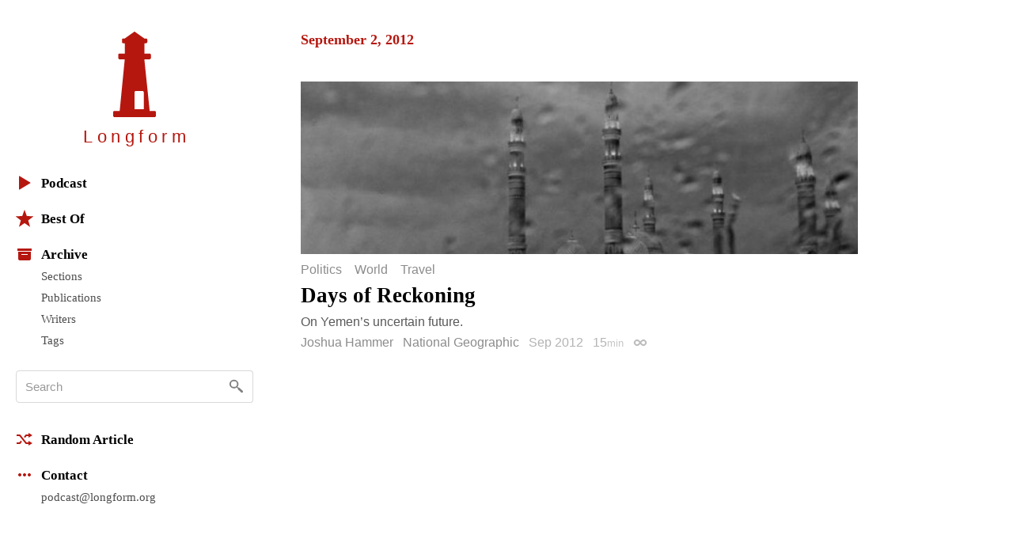

--- FILE ---
content_type: application/javascript
request_url: https://htlbid.com/v3/longform.org/htlbid.js
body_size: 84839
content:
!function(e){var t={};function n(r){if(t[r])return t[r].exports;var i=t[r]={i:r,l:!1,exports:{}};return e[r].call(i.exports,i,i.exports,n),i.l=!0,i.exports}n.m=e,n.c=t,n.d=function(e,t,r){n.o(e,t)||Object.defineProperty(e,t,{enumerable:!0,get:r})},n.r=function(e){"undefined"!=typeof Symbol&&Symbol.toStringTag&&Object.defineProperty(e,Symbol.toStringTag,{value:"Module"}),Object.defineProperty(e,"__esModule",{value:!0})},n.t=function(e,t){if(1&t&&(e=n(e)),8&t)return e;if(4&t&&"object"==typeof e&&e&&e.__esModule)return e;var r=Object.create(null);if(n.r(r),Object.defineProperty(r,"default",{enumerable:!0,value:e}),2&t&&"string"!=typeof e)for(var i in e)n.d(r,i,function(t){return e[t]}.bind(null,i));return r},n.n=function(e){var t=e&&e.__esModule?function(){return e.default}:function(){return e};return n.d(t,"a",t),t},n.o=function(e,t){return Object.prototype.hasOwnProperty.call(e,t)},n.p="",n(n.s=34)}([function(e,t,n){function r(){return(r=Object.assign?Object.assign.bind():function(e){for(var t=1;t<arguments.length;t++){var n=arguments[t];for(var r in n)Object.prototype.hasOwnProperty.call(n,r)&&(e[r]=n[r])}return e}).apply(this,arguments)}var i=n(1),o=n(4).getLocalStorageValue,a=function(){return Math.round((new Date).getTime()/1e3)},s=function(e){if(null==e)throw new Error("invalid Query String Value");if(""===e.trim())return{};var t=e;return t.startsWith("?")&&(t=t.substring(1)),t.split("&").reduce((function(e,t){var n=t.split("=");return e.push({key:n[0],value:n[1]}),e}),[])},c=function(e){var t=e.trim();if(!t)throw new Error("invalid Value Parameter");return t.replace(/['"=!+#*~;^()<>\[\]]/g,"")};var u=function(e,t){var n=e.getBoundingClientRect(),r=t,i=Math.max(n.left,r.left),o=Math.min(n.right,r.right),a=Math.max(n.top,r.top);return(o-i)*(Math.min(n.bottom,r.bottom)-a)};function d(e){return/^htlad-\d+$/.test(e)}var l=function(){var e=o("blockStickyUntil")||!1;return e&&a()<e},f=function(e){return null==e?"":e.replace(/[^_0-9a-z,-:\|\/]/gi,"")},p=function(e,t){var n=f(t);if(0===n.length)return[];var r=n.split("|");1===r.length&&-1===r[0].indexOf(":")&&(r=["0x0:".concat(r[0])]);for(var i=[],o=0;o<r.length;o+=1){var a=r[o].split(":"),s=a[0],c=a[1],u=s.split("x");if(2===u.length){var d=parseInt(u[0],10),l=parseInt(u[1],10),p=e(c);i.push([[d,l],p])}}return i.sort((function(e,t){return e[0][0]===t[0][0]?e[0][1]>=t[0][1]?1:-1:e[0][0]>=t[0][0]?1:-1}))},g=function(){return window.innerWidth||document.documentElement.clientWidth},m=function(){return window.innerHeight||document.documentElement.clientHeight};e.exports={bidSlotsFromSlotIds:function(e,t){return e.filter((function(e){return t.indexOf(e.slotId)>=0}))},cleanSizeMap:f,elementIsVisible:function(e){return!!(e.offsetWidth||e.offsetHeight||e.getClientRects().length)},filterFluidSizes:function(e){return e.filter((function(e){return"fluid"!==e}))},filterNonStandardSizes:function(e){var t=["160x600","300x250","300x600","320x50","728x90","970x90","970x250"];return e.filter((function(e){return t.indexOf(e.join("x"))>=0}))},filterSpecialSlots:function(e){return function(e){return e.filter((function(e){return!l()||!e.getIsSticky()}))}(function(e){return e.filter((function(e){return!!e.frequencyCapOk()}))}(e))},fixTargetingValue:function(e){if(null==e)return e;if(Array.isArray(e)){for(var t=[],n=0;n<e.length;n+=1){var r=c("".concat(e[n]));t.push(r)}return t}return c("".concat(e))},fromSizeMap:function(e,t){for(var n=t.right-t.left,r=null,i=0;i<e.length;i+=1){e[i][0][0]<=n&&(r=i)}return null==r?[]:e[r][1]},getAttributes:function(e){var t={},n=JSON.parse(JSON.stringify(e.dataset));return Object.keys(n).forEach((function(e){var r=n[e];try{t[e]=JSON.parse(r)}catch(n){t[e]=r}})),t},getCurrentSizeMappingValue:function(e,t){for(var n=t.right-t.left,r=null,i=0;i<e.length;i+=1){e[i][0][0]<=n&&(r=i)}return null==r?[]:e[r][1]},getDivAttributeValue:function(e){return"string"!=typeof e?JSON.stringify(e):e},getDomElement:function(e){return document.querySelector(e)},getElementSize:function(e){return e.clientWidth*e.clientHeight},getSlotIdsFromIdentifiers:function(e,t){if(!e||!t)throw new Error("getSlotIdsFromIdentifiers - invalid arguments.");if("string"==typeof e&&(e=[e]),!Array.isArray(t)||!Array.isArray(e))throw new Error("getSlotIdsFromIdentifiers - invalid argument types.");return e=e.map((function(e){return function(e){return d(e)?"".concat(e,"-gpt"):e}(e)})),t.filter((function(t){var n=e.indexOf(t.slotId)>=0,r=e.indexOf(t.ref)>=0,i=e.indexOf(t.slotName)>=0;return n||r||i})).map((function(e){return e.slotId}))},getKebabCase:function(e){return e.replace(/[A-Z]/g,(function(e){return"-".concat(e.toLowerCase())}))},getViewportBoundingRect:function(){return{left:0,right:g(),top:0,bottom:m()}},getViewportClientHeight:m,getViewportClientWidth:g,isHtlDivId:d,isValidBannerSize:function(e,t){var n=e&&Number.isInteger(e),r=t&&Number.isInteger(t);return!(!n||!r)&&(e>1&&t>1)},intersectionArea:u,inView:function(e,t){var n=e.clientWidth*e.clientHeight,r=u(e,t)/n;return n>242e3&&r>=.3||r>=.5},isIframe:function(){try{return window.self!==window.top}catch(e){return!0}},loadAsyncScript:function(e){var t=window.document,n=t.createElement("script");n.async=!0,n.src=e,t.head.appendChild(n)},makeConfig:function(e){var t={ccpa:null,consentManager:null,css:null,dfpNetworkId:e.dfpNetworkId,divless:null,loadAps:!1,layouts:null,modules:[],passbacks:{},siteId:"siteId"in e?e.siteId:null,isImperativeApi:"isImperativeApi"in e&&e.isImperativeApi};return"blockedAdvertiserDomains"in e&&(t.blockedAdvertiserDomains=e.blockedAdvertiserDomains),"ccpa"in e&&(t.ccpa=e.ccpa),"consentManager"in e&&(t.consentManager=e.consentManager),"css"in e&&(t.css=e.css),"divless"in e&&(t.divless=e.divless),"layouts"in e&&(t.layouts=e.layouts),"modules"in e&&(t.modules=e.modules),"passbacks"in e&&(t.passbacks=e.passbacks),"renderer"in e&&(e.renderer.config&&(t.apsOptions=e.renderer.config,t.prebidOptions=e.renderer.config,e.renderer.config.prebidConfig&&(t.prebidGroups=e.renderer.config.prebidConfig),e.renderer.config.prebidNativeStyles&&(t.prebidNativeStyles=e.renderer.config.prebidNativeStyles),"prebidBidAdjustments"in e&&(t.prebidOptions.prebidBidAdjustments=e.prebidBidAdjustments)),"AmazonPrebidRenderer"===e.renderer.type&&(t.loadAps=!0)),t},makeSizeString:function(e){return 0===e.length?"":e.map((function(e){return"fluid"===e?"fluid":"".concat(e[0],"x").concat(e[1])})).join(",")},makeSlotIdMap:function(e){return e.reduce((function(e,t){return e[t.getId()]=t.getId(),e}),{})},normalizeGAMKeyValues:c,normalizeTargeting:function(e,t){return r(r({},e),t)},nowMilliseconds:function(){return(new Date).getTime()},nowSeconds:a,onload:function(e){if("requestAnimationFrame"in window){window.requestAnimationFrame((function t(){document.body?e():window.requestAnimationFrame(t)}))}},parseQueryString:s,parseQueryStringTargeting:function(e){if(null==e)throw new Error("invalid Query String Value");return""===e.trim()?{}:s(e).filter((function(e){return e.key.match(/^amsbid_[\w-]+/)})).map((function(e){return{key:e.key.replace("amsbid_",""),value:e.value}})).reduce((function(e,t){return r(r({},e),{},function(e,t,n){return t in e?Object.defineProperty(e,t,{value:n,enumerable:!0,configurable:!0,writable:!0}):e[t]=n,e}({},t.key,t.value))}),{})},parseSizeMapperArray:function(e){return p((function(e){if(void 0===e)return[];if(null===e)return[];for(var t=[],n={},r=e.split(","),i=0;i<r.length;i+=1){var o=r[i];if(0!==o.length&&!(o in n))if(n[o]=o,"fluid"===o)t.push("fluid");else{var a=o.split("x"),s=parseInt(a[0],10),c=parseInt(a[1],10);if(s<=0||c<=0)continue;t.push([s,c])}}return t}),e)},parseSizeMapperCsv:function(e){return p((function(e){return e.split(",")}),e)},parseSizeMapperString:function(e){return p((function(e){return[e]||!1}),e)},updateTagLevelTargeting:function(e){try{var t=document.getElementById(e.slotId).parentElement.parentElement,n=JSON.parse(t.getAttribute("data-targeting"));return r(r({},e.targeting),n)}catch(t){i.warn("invalid data-targeting attribute for ".concat(e.slotName))}return e.targeting},shouldBlockSticky:l,throttle:function(e,t){var n,r,i,o=null,a=0,s=function(){a=Date.now(),o=null,i=e.apply(n,r),o||(n=null,r=null)};return function(){var c=Date.now(),u=t-(c-a);return n=this,r=arguments,u<=0||u>t?(o&&(clearTimeout(o),o=null),a=c,i=e.apply(n,r),o||(n=null,r=null)):o||(o=setTimeout(s,u)),i}}}},function(e,t){var n=function(e,t){var n=[].slice.call(e);return t&&n.unshift(t),n.unshift("display: inline-block; color: #fff; background: #333; padding: 1px 4px;"),n.unshift("%cHTLBID"),n},r=function(){return/htlbid_debug/.test(window.location.href)},i=function(){return window.performance&&window.performance.now?Math.round(window.performance.now()):""};function o(){r()&&window.console&&window.console.info&&console.info.apply(console,n(arguments,"INFO:"))}var a=o;var s={};e.exports={log:a,info:o,time:function(){r()&&window.console&&window.console.info&&console.info.apply(console,n(arguments,"TIME: ".concat(i())))},trace:function(){r()&&window.console&&window.console.trace&&console.trace.apply(console,n(arguments,"TRACE:"))},warn:function(){r()&&window.console&&window.console.warn&&console.warn.apply(console,n(arguments,"WARNING:"))},error:function(){r()&&window.console&&window.console.error&&console.error.apply(console,n(arguments,"ERROR:"))},table:function(){r()&&window.console&&window.console.table&&console.table.apply(console,arguments)},assert:function(){r()&&window.console&&window.console.assert&&console.assert.apply(console,arguments)},deprecate:function(e){if(r()&&window.console&&window.console.error&&console.warn.apply(console,n(arguments,"DEPRECATED:")),!(e in s)){s[e]=1;var t=function(){var t=document.createElement("img");t.src="https://ams-depr-public.s3.amazonaws.com/1x1-pixel.png?fn=".concat(e,"&publisher=").concat(window.location.hostname),document.body.appendChild(t)};"loading"!==document.readyState?t():document.addEventListener("DOMContentLoaded",t)}}}},function(e,t,n){function r(e){return function(e){if(Array.isArray(e))return i(e)}(e)||function(e){if("undefined"!=typeof Symbol&&null!=e[Symbol.iterator]||null!=e["@@iterator"])return Array.from(e)}(e)||function(e,t){if(!e)return;if("string"==typeof e)return i(e,t);var n=Object.prototype.toString.call(e).slice(8,-1);"Object"===n&&e.constructor&&(n=e.constructor.name);if("Map"===n||"Set"===n)return Array.from(e);if("Arguments"===n||/^(?:Ui|I)nt(?:8|16|32)(?:Clamped)?Array$/.test(n))return i(e,t)}(e)||function(){throw new TypeError("Invalid attempt to spread non-iterable instance.\nIn order to be iterable, non-array objects must have a [Symbol.iterator]() method.")}()}function i(e,t){(null==t||t>e.length)&&(t=e.length);for(var n=0,r=new Array(t);n<t;n++)r[n]=e[n];return r}var o=n(0).loadAsyncScript;e.exports={gptEnqueue:function(e){window.googletag.cmd.push((function(){e()}))},gptLoadPromise:function(e){window.googletag=window.googletag||{},window.googletag.cmd=window.googletag.cmd||[],window.googletag.cmd.push((function(){window.googletag.pubads().setCentering(!0),window.googletag.pubads().collapseEmptyDivs(),window.googletag.pubads().disableInitialLoad(),window.googletag.pubads().enableSingleRequest(),window.googletag.enableServices(),e()})),o("https://securepubads.g.doubleclick.net/tag/js/gpt.js")},gptSizeMapping:function(e){var t=r(e);return t.sort((function(e,t){return e[0][0]===t[0][0]?e[0][1]===t[0][1]?0:e[0][1]>t[0][1]?-1:1:e[0][0]>t[0][0]?-1:1})),t},gptSlotsFromSlotIds:function(e){return window.googletag.pubads().getSlots().filter((function(t){return e.indexOf(t.getSlotElementId())>=0}))}}},function(e,t,n){var r=n(1),i={},o=0;e.exports={addHook:function(e,t){var n=arguments.length>2&&void 0!==arguments[2]?arguments[2]:50;e in i||(i[e]=[]);for(var r=null,a=0;a<i[e].length;a+=1)if(i[e][a].priority>n){r=a;break}return null===r&&(r=i[e].length),o+=1,i[e].splice(r,0,{priority:n,id:o,fn:t}),o},clearHooks:function(){Object.keys(i).forEach((function(e){delete i[e]}))},removeHook:function(e,t){if(e in i){for(var n=null,r=0;r<i[e].length;r+=1)if(t===i[e][r].id){n=r;break}null!==n&&i[e].splice(n,1)}},runHooks:function(e,t,n){if(!(e in i))return r.time("Unknown hook: ".concat(e)),n;r.time("Running hook: ".concat(e));var o=n;return i[e].forEach((function(e){var n=e.fn;o=n(t,o)})),o},BEFORE_PBJS_AUCTION:"beforePbjsAuction",BEFORE_APS_AUCTION:"beforeApsAuction",FILTER_GPT_SLOT_IDS:"filterGptSlotIds"}},function(e,t){var n=function(){return"undefined"!=typeof Storage&&void 0!==window.localStorage};e.exports={hasLocalStorage:n,setLocalStorageValue:function(e,t){if(n()){var r=JSON.parse(window.localStorage.getItem("htlbid")||"{}");r[e]=t,window.localStorage.setItem("htlbid",JSON.stringify(r))}},getLocalStorageValue:function(e){if("undefined"==typeof Storage)return null;var t=JSON.parse(window.localStorage.getItem("htlbid")||"{}");return Object.prototype.hasOwnProperty.call(t,e)?t[e]:null},clearLocalStorageValue:function(e){if(n()){var t=JSON.parse(window.localStorage.getItem("htlbid")||"{}");delete t[e],window.localStorage.setItem("htlbid",JSON.stringify(t))}},getCookie:function(e){for(var t="".concat(e,"="),n=document.cookie.split(";"),r=0;r<n.length;r+=1){for(var i=n[r];" "===i.charAt(0);)i=i.substring(1,i.length);if(0===i.indexOf(t))return i.substring(t.length,i.length)}return null},setCookie:function(e,t,n){var r="";if(n){var i=new Date;i.setTime(i.getTime()+24*n*60*60*1e3),r="; expires=".concat(i.toUTCString())}var o="".concat(e,"=").concat(t||"").concat(r,"; path=/");"https:"===document.location.protocol&&(o+=";SameSite=Lax;secure"),document.cookie=o},deleteCookie:function(e){document.cookie="".concat(e,"=; Max-Age=-99999999;")},deleteAllCookies:function(){for(var e=document.cookie.split(";"),t=0;t<e.length;t+=1){var n=e[t],r=n.indexOf("="),i=r>-1?n.substr(0,r):n;document.cookie="".concat(i,"=;expires=Thu, 01 Jan 1970 00:00:00 GMT")}}}},function(e,t,n){var r=n(0).loadAsyncScript;e.exports={fetchAmazonBids:function(e,t){var n=window.apstag;n.init(e.config),n.fetchBids({slots:e.slots,timeout:e.auctionTimeout},t)},loadApsTag:function(){r("https://c.amazon-adsystem.com/aax2/apstag.js"),n(15)}}},function(e,t,n){function r(e){return function(e){if(Array.isArray(e))return i(e)}(e)||function(e){if("undefined"!=typeof Symbol&&null!=e[Symbol.iterator]||null!=e["@@iterator"])return Array.from(e)}(e)||function(e,t){if(!e)return;if("string"==typeof e)return i(e,t);var n=Object.prototype.toString.call(e).slice(8,-1);"Object"===n&&e.constructor&&(n=e.constructor.name);if("Map"===n||"Set"===n)return Array.from(e);if("Arguments"===n||/^(?:Ui|I)nt(?:8|16|32)(?:Clamped)?Array$/.test(n))return i(e,t)}(e)||function(){throw new TypeError("Invalid attempt to spread non-iterable instance.\nIn order to be iterable, non-array objects must have a [Symbol.iterator]() method.")}()}function i(e,t){(null==t||t>e.length)&&(t=e.length);for(var n=0,r=new Array(t);n<t;n++)r[n]=e[n];return r}var o=n(2).gptEnqueue,a=n(1),s=[],c=function(e){a.time("CMD::EXEC",e.toString()),o((function(){if(void 0===e.called)try{e.call(),e.called=!0}catch(e){a.error("Error processing command :",e.message,e.stack)}else a.error("Commands must be wrapped in a function")}))};e.exports={enqueue:function(e,t){e.cmd.push(t)},installCommandQueue:function(e){a.time("installCommandQueue"),"htlbid"in window&&("cmd"in window.htlbid&&(s=window.htlbid.cmd),window.htlbid.cmd=[]),e.cmd=[]},processCommandQueue:function(e){a.time("processCommandQueue");var t=e.cmd||[];e.cmd=[].concat(r(s),r(t)),e.cmd.push=function(e){c(e)},e.cmd.forEach((function(e){c(e)}))}}},function(e,t){e.exports={adaptToHbConfig:function(e){var t=e.slots.reduce((function(e,t){return e[t.slotId]=t,e}),{}),n={slots:t,pbjs:!1,aps:!1};if(!e.state.bidding)return Object.keys(t).forEach((function(e){t[e].bids=[]})),n;var r=e.config;if("apsOptions"in r){var i=r.apsOptions;n.aps={amazonFloor:i.amazonFloor,failsafeTimeout:3e3,pubID:i.pubId,requestTimeout:i.timeout,requireUsp:i.requiresUsp,schain:i.amazonSchain}}if("prebidOptions"in r){var o=r.prebidOptions;if(n.pbjs={requestTimeout:o.timeout,failsafeTimeout:3e3,globalSchain:o.prebidGlobalSchain,bidderSchains:o.prebidBidderSchains,storageAllowed:o.storageAllowed},"blockedAdvertiserDomains"in r&&(n.pbjs.blockedAdvertiserDomains=r.blockedAdvertiserDomains),"prebidAnalytics"in o&&(n.pbjs.analytics=[],o.prebidAnalytics.forEach((function(e){100*Math.random()<=e.percent&&n.pbjs.analytics.push({provider:e.provider,options:e.options})}))),"prebidBidAdjustments"in o&&(n.pbjs.prebidBidAdjustments=o.prebidBidAdjustments),"prebidFirstLook"in o&&(n.pbjs.prebidFirstLook=o.prebidFirstLook),"enableSendAllBids"in o&&(n.pbjs.enableSendAllBids=o.enableSendAllBids),"prebidBidderSequence"in o&&(n.pbjs.bidderSequence=o.prebidBidderSequence),"prebidConsentManagement"in o&&(n.pbjs.consentManagement=o.prebidConsentManagement),"prebidCurrency"in o&&(n.pbjs.currency=o.prebidCurrency),"prebidGranularity"in o&&(n.pbjs.priceGranularity=o.prebidGranularity),"prebidNativeStyles"in o&&(n.pbjs.nativeStyles=o.prebidNativeStyles),"prebidRealTimeData"in o){n.pbjs.realTimeData=o.prebidRealTimeData.realTimeData;var a=n.pbjs.realTimeData.dataProviders.filter((function(e){return"optimeraRTD"===e.name}));if(a.length){var s=window.innerWidth||document.documentElement.clientWidth;a[0].params.device=s>=768?"de":"mo"}}"prebidPageUrl"in o&&(n.pbjs.pageUrl=o.prebidPageUrl),"prebidS2sConfig"in o&&(n.pbjs.s2sConfig=o.prebidS2sConfig),"useBidCache"in o&&(n.pbjs.useBidCache=o.useBidCache),"userSync"in o&&(n.pbjs.userSync=o.userSync)}return n}}},function(e,t){function n(e){return(n="function"==typeof Symbol&&"symbol"==typeof Symbol.iterator?function(e){return typeof e}:function(e){return e&&"function"==typeof Symbol&&e.constructor===Symbol&&e!==Symbol.prototype?"symbol":typeof e})(e)}
/*! For license information please see prebid-core.js.LICENSE.txt */!function(){var e,t={145:function(e,t,n){"use strict";n.d(t,{Th:function(){return d},_U:function(){return f},Pd:function(){return l}});var r=n(879),i=n(853),o=new WeakMap,a=["adloox","criteo","outstream","adagio","browsi","brandmetrics","justtag"];function s(e,t,n,s){if(t&&e){if((0,r.q9)(a,t)){s||(s=document);var c=l(s,e);if(c)return n&&"function"==typeof n&&(c.loaded?n():c.callbacks.push(n)),c.tag;var u=o.get(s)||{},d={loaded:!1,tag:null,callbacks:[]};return u[e]=d,o.set(s,u),n&&"function"==typeof n&&d.callbacks.push(n),(0,i.logWarn)("module ".concat(t," is loading external JavaScript")),function(t,n,r){r||(r=document);var o=r.createElement("script");o.type="text/javascript",o.async=!0;var a=l(r,e);return a&&(a.tag=o),o.readyState?o.onreadystatechange=function(){"loaded"!==o.readyState&&"complete"!==o.readyState||(o.onreadystatechange=null,n())}:o.onload=function(){n()},o.src=t,(0,i.insertElement)(o,r),o}(e,(function(){d.loaded=!0;try{for(var e=0;e<d.callbacks.length;e++)d.callbacks[e]()}catch(e){(0,i.logError)("Error executing callback","adloader.js:loadExternalScript",e)}}),s)}(0,i.logError)("".concat(t," not whitelisted for loading external JavaScript"))}else(0,i.logError)("cannot load external script without url and moduleCode");function l(e,t){var n=o.get(e);return n&&n[t]?n[t]:null}}var c=n(265),u="outstream";function d(e){var t=this,n=e.url,r=e.config,o=e.id,a=e.callback,c=e.loaded,d=e.adUnitCode;this.url=n,this.config=r,this.handlers={},this.id=o,this.loaded=c,this.cmd=[],this.push=function(e){"function"==typeof e?t.loaded?e.call():t.cmd.push(e):(0,i.logError)("Commands given to Renderer.push must be wrapped in a function")},this.callback=a||function(){t.loaded=!0,t.process()},this.render=function(){var e=this,t=arguments,r=function(){e._render?e._render.apply(e,t):(0,i.logWarn)("No render function was provided, please use .setRender on the renderer")};p(d)?((0,i.logWarn)("External Js not loaded by Renderer since renderer url and callback is already defined on adUnit ".concat(d)),r()):(this.cmd.unshift(r),s(n,u,this.callback,this.documentContext))}.bind(this)}function l(e){return!(!e||!e.url)}function f(e,t,n){var r=null;e.config&&e.config.documentResolver&&(r=e.config.documentResolver(t,document,n)),r||(r=document),e.documentContext=r,e.render(t,e.documentContext)}function p(e){var t=pbjs.adUnits,n=(0,r.sE)(t,(function(t){return t.code===e}));if(!n)return!1;var i=(0,c.Z)(n,"renderer"),o=!!(i&&i.url&&i.render),a=(0,c.Z)(n,"mediaTypes.video.renderer"),s=!!(a&&a.url&&a.render);return!!(o&&!0!==i.backupOnly||s&&!0!==a.backupOnly)}d.install=function(e){return new d({url:e.url,config:e.config,id:e.id,callback:e.callback,loaded:e.loaded,adUnitCode:e.adUnitCode})},d.prototype.getConfig=function(){return this.config},d.prototype.setRender=function(e){this._render=e},d.prototype.setEventHandlers=function(e){this.handlers=e},d.prototype.handleVideoEvent=function(e){var t=e.id,n=e.eventName;"function"==typeof this.handlers[n]&&this.handlers[n](),(0,i.logMessage)("Prebid Renderer event for id ".concat(t," type ").concat(n))},d.prototype.process=function(){for(;this.cmd.length>0;)try{this.cmd.shift().call()}catch(e){(0,i.logError)("Error processing Renderer command: ",e)}}},263:function(e,t,n){"use strict";n.d(t,{f:function(){return a}});var r=n(265),i={};function o(e,t,n){var r=function(e,t){var n=i[e]=i[e]||{bidders:{}};return t?n.bidders[t]=n.bidders[t]||{}:n}(e,n);return r[t]=(r[t]||0)+1,r[t]}var a={incrementRequestsCounter:function(e){return o(e,"requestsCounter")},incrementBidderRequestsCounter:function(e,t){return o(e,"requestsCounter",t)},incrementBidderWinsCounter:function(e,t){return o(e,"winsCounter",t)},getRequestsCounter:function(e){return(0,r.Z)(i,"".concat(e,".requestsCounter"))||0},getBidderRequestsCounter:function(e,t){return(0,r.Z)(i,"".concat(e,".bidders.").concat(t,".requestsCounter"))||0},getBidderWinsCounter:function(e,t){return(0,r.Z)(i,"".concat(e,".bidders.").concat(t,".winsCounter"))||0}}},634:function(e,t,r){"use strict";r.d(t,{ZP:function(){return ie},rp:function(){return Q},nX:function(){return $}});var i=r(853),o=r(265),a=r(269),s=r(17),c=r(125),u=r(755),d=r(962),l=r(494),f=r(879),p=r(263),g=function(e){function t(e){var t=d.vc.getConfig("pageUrl");if(t)return t;try{var n=e.querySelector("link[rel='canonical']");if(null!==n)return n.href}catch(e){}return null}return function(){var n,r,o,a=[],s=function(e){try{if(!e.location.ancestorOrigins)return;return e.location.ancestorOrigins}catch(e){}}(e),c=d.vc.getConfig("maxNestedIframes"),u=!1,l=0,f=!1,p=!1;do{var g=n,m=p,b=void 0,v=!1,y=null;p=!1,n=n?n.parent:e;try{b=n.location.href||null}catch(e){v=!0}if(v)if(m){var h=g.context;try{r=y=h.sourceUrl,f=!0,n===e.top&&(u=!0),h.canonicalUrl&&(o=h.canonicalUrl)}catch(e){}}else{(0,i.logWarn)("Trying to access cross domain iframe. Continuing without referrer and location");try{var w=g.document.referrer;w&&(y=w,n===e.top&&(u=!0))}catch(e){}!y&&s&&s[l-1]&&(y=s[l-1]),y&&!f&&(r=y)}else{if(b&&(r=y=b,f=!1,n===e.top)){u=!0;var S=t(n.document);S&&(o=S)}n.context&&n.context.sourceUrl&&(p=!0)}a.push(y),l++}while(n!==e.top&&l<c);return a.reverse(),{referer:r||null,reachedTop:u,isAmp:f,numIframes:l-1,stack:a,canonicalUrl:o||null}}}(window);function m(e){return(m="function"==typeof Symbol&&"symbol"==n(Symbol.iterator)?function(e){return n(e)}:function(e){return e&&"function"==typeof Symbol&&e.constructor===Symbol&&e!==Symbol.prototype?"symbol":n(e)})(e)}function b(e,t){if("function"!=typeof t&&null!==t)throw new TypeError("Super expression must either be null or a function");e.prototype=Object.create(t&&t.prototype,{constructor:{value:e,writable:!0,configurable:!0}}),Object.defineProperty(e,"prototype",{writable:!1}),t&&v(e,t)}function v(e,t){return(v=Object.setPrototypeOf||function(e,t){return e.__proto__=t,e})(e,t)}function y(e){var t=function(){if("undefined"==typeof Reflect||!Reflect.construct)return!1;if(Reflect.construct.sham)return!1;if("function"==typeof Proxy)return!0;try{return Boolean.prototype.valueOf.call(Reflect.construct(Boolean,[],(function(){}))),!0}catch(e){return!1}}();return function(){var n,r=w(e);if(t){var i=w(this).constructor;n=Reflect.construct(r,arguments,i)}else n=r.apply(this,arguments);return h(this,n)}}function h(e,t){if(t&&("object"===m(t)||"function"==typeof t))return t;if(void 0!==t)throw new TypeError("Derived constructors may only return object or undefined");return function(e){if(void 0===e)throw new ReferenceError("this hasn't been initialised - super() hasn't been called");return e}(e)}function w(e){return(w=Object.setPrototypeOf?Object.getPrototypeOf:function(e){return e.__proto__||Object.getPrototypeOf(e)})(e)}function S(e,t){if(!(e instanceof t))throw new TypeError("Cannot call a class as a function")}function I(e,t){for(var n=0;n<t.length;n++){var r=t[n];r.enumerable=r.enumerable||!1,r.configurable=!0,"value"in r&&(r.writable=!0),Object.defineProperty(e,r.key,r)}}function E(e,t,n){return t&&I(e.prototype,t),n&&I(e,n),Object.defineProperty(e,"prototype",{writable:!1}),e}function A(e,t,n){!function(e,t){if(t.has(e))throw new TypeError("Cannot initialize the same private elements twice on an object")}(e,t),t.set(e,n)}function k(e,t){return function(e,t){return t.get?t.get.call(e):t.value}(e,_(e,t,"get"))}function x(e,t,n){return function(e,t,n){if(t.set)t.set.call(e,n);else{if(!t.writable)throw new TypeError("attempted to set read only private field");t.value=n}}(e,_(e,t,"set"),n),n}function _(e,t,n){if(!t.has(e))throw new TypeError("attempted to "+n+" private field on non-instance");return t.get(e)}var C=new WeakMap,T=new WeakMap,O=new WeakMap,P=new WeakMap,j=new WeakMap,R=function(){function e(){var t,n;S(this,e),A(this,C,{writable:!0,value:void 0}),A(this,T,{writable:!0,value:void 0}),A(this,O,{writable:!0,value:void 0}),A(this,P,{writable:!0,value:void 0}),A(this,j,{writable:!0,value:void 0}),n=void 0,(t="generatedTime")in this?Object.defineProperty(this,t,{value:n,enumerable:!0,configurable:!0,writable:!0}):this[t]=n,this.reset()}return E(e,[{key:"reset",value:function(){var e=this;x(this,O,new Promise((function(t){x(e,P,(function(n){x(e,j,!0),x(e,T,n),t(n)}))}))),x(this,C,!1),x(this,T,null),x(this,j,!1),this.generatedTime=null}},{key:"enable",value:function(){x(this,C,!0)}},{key:"enabled",get:function(){return k(this,C)}},{key:"ready",get:function(){return k(this,j)}},{key:"promise",get:function(){return k(this,j)?Promise.resolve(k(this,T)):(k(this,C)||k(this,P).call(this,null),k(this,O))}},{key:"setConsentData",value:function(e){var t=arguments.length>1&&void 0!==arguments[1]?arguments[1]:(0,i.timestamp)();this.generatedTime=t,k(this,P).call(this,e)}},{key:"getConsentData",value:function(){return k(this,T)}}]),e}(),B=function(e){b(n,e);var t=y(n);function n(){return S(this,n),t.apply(this,arguments)}return E(n,[{key:"getConsentMeta",value:function(){var e=this.getConsentData();if(e&&this.generatedTime)return{usp:e,generatedAt:this.generatedTime}}}]),n}(R),D=function(e){b(n,e);var t=y(n);function n(){return S(this,n),t.apply(this,arguments)}return E(n,[{key:"getConsentMeta",value:function(){var e=this.getConsentData();if(e&&e.vendorData&&this.generatedTime)return{gdprApplies:e.gdprApplies,consentStringSize:(0,i.isStr)(e.vendorData.tcString)?e.vendorData.tcString.length:0,generatedAt:this.generatedTime,apiVersion:e.apiVersion}}}]),n}(R);function U(e,t){var n=Object.keys(e);if(Object.getOwnPropertySymbols){var r=Object.getOwnPropertySymbols(e);t&&(r=r.filter((function(t){return Object.getOwnPropertyDescriptor(e,t).enumerable}))),n.push.apply(n,r)}return n}function M(e){for(var t=1;t<arguments.length;t++){var n=null!=arguments[t]?arguments[t]:{};t%2?U(Object(n),!0).forEach((function(t){N(e,t,n[t])})):Object.getOwnPropertyDescriptors?Object.defineProperties(e,Object.getOwnPropertyDescriptors(n)):U(Object(n)).forEach((function(t){Object.defineProperty(e,t,Object.getOwnPropertyDescriptor(n,t))}))}return e}function z(e,t){(null==t||t>e.length)&&(t=e.length);for(var n=0,r=new Array(t);n<t;n++)r[n]=e[n];return r}function N(e,t,n){return t in e?Object.defineProperty(e,t,{value:n,enumerable:!0,configurable:!0,writable:!0}):e[t]=n,e}function q(){return(q=Object.assign||function(e){for(var t=1;t<arguments.length;t++){var n=arguments[t];for(var r in n)Object.prototype.hasOwnProperty.call(n,r)&&(e[r]=n[r])}return e}).apply(this,arguments)}var F="client",L="server",V=r(644),W=r(319),G={},Z=G.bidderRegistry={},H=G.aliasRegistry={},K=[];d.vc.getConfig("s2sConfig",(function(e){e&&e.s2sConfig&&(K=(0,i.isArray)(e.s2sConfig)?e.s2sConfig:[e.s2sConfig])}));var J={},X=(0,l.z3)("sync",(function(e){var t=e.bidderCode,n=e.auctionId,r=e.bidderRequestId,a=e.adUnits,s=e.src;return a.reduce((function(e,a){return e.push(a.bids.filter((function(e){return e.bidder===t})).reduce((function(e,t){var c=null==(t=q({},t,(0,i.getDefinedParams)(a,["nativeParams","ortb2Imp","mediaType","renderer","storedAuctionResponse"]))).mediaTypes?a.mediaTypes:t.mediaTypes;return(0,i.isValidMediaTypes)(c)?t=q({},t,{mediaTypes:c}):(0,i.logError)("mediaTypes is not correctly configured for adunit ".concat(a.code)),e.push(q({},t,{adUnitCode:a.code,transactionId:a.transactionId,sizes:(0,o.Z)(c,"banner.sizes")||(0,o.Z)(c,"video.playerSize")||[],bidId:t.bid_id||(0,i.getUniqueIdentifierStr)(),bidderRequestId:r,auctionId:n,src:s,bidRequestsCount:p.f.getRequestsCounter(a.code),bidderRequestsCount:p.f.getBidderRequestsCounter(a.code,t.bidder),bidderWinsCount:p.f.getBidderWinsCounter(a.code,t.bidder)})),e}),[])),e}),[]).reduce(i.flatten,[]).filter((function(e){return""!==e}))}),"getBids"),Y=(0,l.z3)("sync",(function(e,t){var n=arguments.length>2&&void 0!==arguments[2]?arguments[2]:{},r=n.getS2SBidders,i=void 0===r?te:r;if(null==t)return e;var o=i(t);return e.filter((function(e){return o.has(e.bidder)}))}),"filterBidsForAdUnit"),Q=new D,$=new B,ee=(0,l.z3)("sync",(function(e,t){return(0,a.UB)(e,t)}),"setupAdUnitMediaTypes");function te(e){(0,i.isArray)(e)||(e=[e]);var t=new Set([null]);return e.filter((function(e){return e&&e.enabled})).flatMap((function(e){return e.bidders})).forEach((function(e){return t.add(e)})),t}var ne=(0,l.z3)("sync",(function(e,t){var n,r=arguments.length>2&&void 0!==arguments[2]?arguments[2]:{},o=r.getS2SBidders,a=void 0===o?te:o,s=a(t);return(0,i.getBidderCodes)(e).reduce((function(e,t){return e[s.has(t)?L:F].push(t),e}),(N(n={},F,[]),N(n,L,[]),n))}),"partitionBidders");function re(e,t,n){try{var r=Z[e].getSpec();r&&r[t]&&"function"==typeof r[t]&&((0,i.logInfo)("Invoking ".concat(e,".").concat(t)),d.vc.runWithBidder(e,i.bind.call(r[t],r,n)))}catch(n){(0,i.logWarn)("Error calling ".concat(t," of ").concat(e))}}G.makeBidRequests=(0,l.z3)("sync",(function(e,t,n,r,o){W.emit(V.EVENTS.BEFORE_REQUEST_BIDS,e),(0,s.Fb)(e),e=ee(e,o);var a=ne(e,K),c=a.client,u=a.server;d.vc.getConfig("bidderSequence")===d.FD&&(c=(0,i.shuffle)(c));var l=g(),p=[];K.forEach((function(r){if(r&&r.enabled){var o=function(e,t){var n=(0,i.deepClone)(e);return n.forEach((function(e){e.bids=Y(e.bids,t).map((function(e){return e.bid_id=(0,i.getUniqueIdentifierStr)(),e}))})),n.filter((function(e){return 0!==e.bids.length}))}(e,r),a=(0,i.generateUUID)();u.forEach((function(e){var s=(0,i.getUniqueIdentifierStr)(),c={bidderCode:e,auctionId:n,bidderRequestId:s,uniquePbsTid:a,bids:X({bidderCode:e,auctionId:n,bidderRequestId:s,adUnits:(0,i.deepClone)(o),src:V.S2S.SRC}),auctionStart:t,timeout:r.timeout,src:V.S2S.SRC,refererInfo:l};0!==c.bids.length&&p.push(c)})),o.forEach((function(e){var t=e.bids.filter((function(e){return(0,f.sE)(p,(function(t){return(0,f.sE)(t.bids,(function(t){return t.bidId===e.bid_id}))}))}));e.bids=t})),p.forEach((function(e){void 0===e.adUnitsS2SCopy&&(e.adUnitsS2SCopy=o.filter((function(e){return e.bids.length>0})))}))}}));var m=function(e){var t=(0,i.deepClone)(e);return t.forEach((function(e){e.bids=Y(e.bids,null)})),t.filter((function(e){return 0!==e.bids.length}))}(e);return c.forEach((function(e){var a=(0,i.getUniqueIdentifierStr)(),s={bidderCode:e,auctionId:n,bidderRequestId:a,bids:X({bidderCode:e,auctionId:n,bidderRequestId:a,adUnits:(0,i.deepClone)(m),labels:o,src:"client"}),auctionStart:t,timeout:r,refererInfo:l},c=Z[e];c||(0,i.logError)("Trying to make a request for bidder that does not exist: ".concat(e)),c&&s.bids&&0!==s.bids.length&&p.push(s)})),Q.getConsentData()&&p.forEach((function(e){e.gdprConsent=Q.getConsentData()})),$.getConsentData()&&p.forEach((function(e){e.uspConsent=$.getConsentData()})),p}),"makeBidRequests"),G.callBids=function(e,t,n,r,o,a,s){if(t.length){var c=(2,function(e){if(Array.isArray(e))return e}(b=t.reduce((function(e,t){return e[Number(void 0!==t.src&&t.src===V.S2S.SRC)].push(t),e}),[[],[]]))||function(e,t){var n=null==e?null:"undefined"!=typeof Symbol&&e[Symbol.iterator]||e["@@iterator"];if(null!=n){var r,i,o=[],a=!0,s=!1;try{for(n=n.call(e);!(a=(r=n.next()).done)&&(o.push(r.value),2!==o.length);a=!0);}catch(e){s=!0,i=e}finally{try{a||null==n.return||n.return()}finally{if(s)throw i}}return o}}(b)||function(e,t){if(e){if("string"==typeof e)return z(e,2);var n=Object.prototype.toString.call(e).slice(8,-1);return"Object"===n&&e.constructor&&(n=e.constructor.name),"Map"===n||"Set"===n?Array.from(e):"Arguments"===n||/^(?:Ui|I)nt(?:8|16|32)(?:Clamped)?Array$/.test(n)?z(e,2):void 0}}(b)||function(){throw new TypeError("Invalid attempt to destructure non-iterable instance.\nIn order to be iterable, non-array objects must have a [Symbol.iterator]() method.")}()),l=c[0],f=c[1],p=[];f.forEach((function(e){for(var t=-1,n=0;n<p.length;++n)if(e.uniquePbsTid===p[n].uniquePbsTid){t=n;break}t<=-1&&p.push(e)}));var g=0,m=(0,i.generateUUID)();K.forEach((function(e){if(e&&p[g]&&te(e).has(p[g].bidderCode)){var t=(0,u.O)(a,o?{request:o.request.bind(null,"s2s"),done:o.done}:void 0),s=e.bidders,c=Z[e.adapter],d=p[g].uniquePbsTid,l=p[g].adUnitsS2SCopy,b=f.filter((function(e){return e.uniquePbsTid===d}));if(c){var v={tid:m,ad_units:l,s2sConfig:e};if(v.ad_units.length){var y=b.map((function(e){return e.start=(0,i.timestamp)(),r.bind(e)})),h=(0,i.getBidderCodes)(v.ad_units).filter((function(e){return s.includes(e)}));(0,i.logMessage)("CALLING S2S HEADER BIDDERS ==== ".concat(h.length>0?h.join(", "):'No bidder specified, using "ortb2Imp" definition(s) only')),b.forEach((function(e){W.emit(V.EVENTS.BID_REQUESTED,M(M({},e),{},{tid:m}))})),c.callBids(v,f,n,(function(){return y.forEach((function(e){return e()}))}),t)}}else(0,i.logError)("missing "+e.adapter);g++}})),l.forEach((function(e){e.start=(0,i.timestamp)();var t=Z[e.bidderCode];d.vc.runWithBidder(e.bidderCode,(function(){(0,i.logMessage)("CALLING BIDDER"),W.emit(V.EVENTS.BID_REQUESTED,e)}));var c=(0,u.O)(a,o?{request:o.request.bind(null,e.bidderCode),done:o.done}:void 0),l=r.bind(e);try{d.vc.runWithBidder(e.bidderCode,i.bind.call(t.callBids,t,e,n,l,c,s,d.vc.callbackWithBidder(e.bidderCode)))}catch(t){(0,i.logError)("".concat(e.bidderCode," Bid Adapter emitted an uncaught error when parsing their bidRequest"),{e:t,bidRequest:e}),l()}}))}else(0,i.logWarn)("callBids executed with no bidRequests.  Were they filtered by labels or sizing?");var b},G.videoAdapters=[],G.registerBidAdapter=function(e,t){var n=arguments.length>2&&void 0!==arguments[2]?arguments[2]:{},r=n.supportedMediaTypes,o=void 0===r?[]:r;e&&t?"function"==typeof e.callBids?(Z[t]=e,(0,f.q9)(o,"video")&&G.videoAdapters.push(t),(0,f.q9)(o,"native")&&s.Sg.push(t)):(0,i.logError)("Bidder adaptor error for bidder code: "+t+"bidder must implement a callBids() function"):(0,i.logError)("bidAdapter or bidderCode not specified")},G.aliasBidAdapter=function(e,t,n){if(void 0===Z[t]){var r=Z[e];if(void 0===r){var o=[];K.forEach((function(n){if(n.bidders&&n.bidders.length){var r=n&&n.bidders;n&&(0,f.q9)(r,t)?H[t]=e:o.push(e)}})),o.forEach((function(e){(0,i.logError)('bidderCode "'+e+'" is not an existing bidder.',"adapterManager.aliasBidAdapter")}))}else try{var a,u=function(e){var t=[];return(0,f.q9)(G.videoAdapters,e)&&t.push("video"),(0,f.q9)(s.Sg,e)&&t.push("native"),t}(e);if(r.constructor.prototype!=Object.prototype)(a=new r.constructor).setBidderCode(t);else{var d=r.getSpec(),l=n&&n.gvlid,p=n&&n.skipPbsAliasing;a=(0,c.PZ)(q({},d,{code:t,gvlid:l,skipPbsAliasing:p})),H[t]=e}G.registerBidAdapter(a,t,{supportedMediaTypes:u})}catch(t){(0,i.logError)(e+" bidder does not currently support aliasing.","adapterManager.aliasBidAdapter")}}else(0,i.logMessage)('alias name "'+t+'" has been already specified.')},G.registerAnalyticsAdapter=function(e){var t=e.adapter,n=e.code,r=e.gvlid;t&&n?"function"==typeof t.enableAnalytics?(t.code=n,J[n]={adapter:t,gvlid:r}):(0,i.logError)('Prebid Error: Analytics adaptor error for analytics "'.concat(n,'"\n        analytics adapter must implement an enableAnalytics() function')):(0,i.logError)("Prebid Error: analyticsAdapter or analyticsCode not specified")},G.enableAnalytics=function(e){(0,i.isArray)(e)||(e=[e]),(0,i._each)(e,(function(e){var t=J[e.provider];t&&t.adapter?t.adapter.enableAnalytics(e):(0,i.logError)("Prebid Error: no analytics adapter found in registry for '".concat(e.provider,"'."))}))},G.getBidAdapter=function(e){return Z[e]},G.getAnalyticsAdapter=function(e){return J[e]},G.callTimedOutBidders=function(e,t,n){t=t.map((function(t){return t.params=(0,i.getUserConfiguredParams)(e,t.adUnitCode,t.bidder),t.timeout=n,t})),t=(0,i.groupBy)(t,"bidder"),Object.keys(t).forEach((function(e){re(e,"onTimeout",t[e])}))},G.callBidWonBidder=function(e,t,n){t.params=(0,i.getUserConfiguredParams)(n,t.adUnitCode,t.bidder),p.f.incrementBidderWinsCounter(t.adUnitCode,t.bidder),re(e,"onBidWon",t)},G.callSetTargetingBidder=function(e,t){re(e,"onSetTargeting",t)},G.callBidViewableBidder=function(e,t){re(e,"onBidViewable",t)},G.callBidderError=function(e,t,n){re(e,"onBidderError",{error:t,bidderRequest:n})};var ie=G},125:function(e,t,r){"use strict";function i(e){var t=e;return{callBids:function(){},setBidderCode:function(e){t=e},getBidderCode:function(){return t}}}r.d(t,{Q1:function(){return P},PZ:function(){return C},dX:function(){return _}});var o=r(634),a=r(962),s=r(477),c=r(112),u=r(17),d=r(929),l=r(644),f=r(319),p=r(879),g=r(755),m=r(853),b=r(265),v=r(3),y=r(494),h=r(849),w=r(766);function S(e,t){return function(e){if(Array.isArray(e))return e}(e)||function(e,t){var n=null==e?null:"undefined"!=typeof Symbol&&e[Symbol.iterator]||e["@@iterator"];if(null!=n){var r,i,o=[],a=!0,s=!1;try{for(n=n.call(e);!(a=(r=n.next()).done)&&(o.push(r.value),!t||o.length!==t);a=!0);}catch(e){s=!0,i=e}finally{try{a||null==n.return||n.return()}finally{if(s)throw i}}return o}}(e,t)||function(e,t){if(e){if("string"==typeof e)return I(e,t);var n=Object.prototype.toString.call(e).slice(8,-1);return"Object"===n&&e.constructor&&(n=e.constructor.name),"Map"===n||"Set"===n?Array.from(e):"Arguments"===n||/^(?:Ui|I)nt(?:8|16|32)(?:Clamped)?Array$/.test(n)?I(e,t):void 0}}(e,t)||function(){throw new TypeError("Invalid attempt to destructure non-iterable instance.\nIn order to be iterable, non-array objects must have a [Symbol.iterator]() method.")}()}function I(e,t){(null==t||t>e.length)&&(t=e.length);for(var n=0,r=new Array(t);n<t;n++)r[n]=e[n];return r}function E(e){return(E="function"==typeof Symbol&&"symbol"==n(Symbol.iterator)?function(e){return n(e)}:function(e){return e&&"function"==typeof Symbol&&e.constructor===Symbol&&e!==Symbol.prototype?"symbol":n(e)})(e)}function A(){return(A=Object.assign||function(e){for(var t=1;t<arguments.length;t++){var n=arguments[t];for(var r in n)Object.prototype.hasOwnProperty.call(n,r)&&(e[r]=n[r])}return e}).apply(this,arguments)}var k=(0,h.eA)("bidderFactory"),x=["cpm","ttl","creativeId","netRevenue","currency"];function _(e){var t=Array.isArray(e.supportedMediaTypes)?{supportedMediaTypes:e.supportedMediaTypes}:void 0;function n(e){var n=C(e);o.ZP.registerBidAdapter(n,e.code,t)}n(e),Array.isArray(e.aliases)&&e.aliases.forEach((function(t){var r,i,a=t;(0,m.isPlainObject)(t)&&(a=t.code,r=t.gvlid,i=t.skipPbsAliasing),o.ZP.aliasRegistry[a]=e.code,n(A({},e,{code:a,gvlid:r,skipPbsAliasing:i}))}))}function C(e){return A(new i(e.code),{getSpec:function(){return Object.freeze(e)},registerSyncs:t,callBids:function(r,i,c,g,b,v){if(Array.isArray(r.bids)){var y={},h=[],S=r.bids.filter(n);if(0!==S.length){var I={};S.forEach((function(e){I[e.bidId]=e,e.adUnitCode||(e.adUnitCode=e.placementCode)})),T(e,S,r,g,v,{onRequest:function(e){return f.emit(l.EVENTS.BEFORE_BIDDER_HTTP,r,e)},onResponse:function(t){b(e.code),h.push(t)},onError:function(t,n){b(e.code),o.ZP.callBidderError(e.code,n,r),f.emit(l.EVENTS.BIDDER_ERROR,{error:n,bidderRequest:r}),(0,m.logError)("Server call for ".concat(e.code," failed: ").concat(t," ").concat(n.status,". Continuing without bids."))},onBid:function(t){var n=I[t.requestId];if(n){t.originalCpm=t.cpm,t.originalCurrency=t.currency,t.meta=t.meta||A({},t[n.bidder]);var r=A((0,s.m)(l.STATUS.GOOD,n),t);!function(e,t){y[e]=!0,function(e,t){var n=(arguments.length>2&&void 0!==arguments[2]?arguments[2]:{}).index,r=void 0===n?w.K.index:n;function i(){var e=Object.keys(t);return x.every((function(n){return(0,p.q9)(e,n)&&!(0,p.q9)([void 0,null],t[n])}))}function o(e){return"Invalid bid from ".concat(t.bidderCode,". Ignoring bid: ").concat(e)}return e?t?i()?"native"!==t.mediaType||(0,u.r4)(t,{index:r})?"video"!==t.mediaType||(0,d.Dn)(t,{index:r})?!("banner"===t.mediaType&&!j(e,t,{index:r})&&((0,m.logError)(o("Banner bids require a width and height")),1)):((0,m.logError)(o("Video bid does not have required vastUrl or renderer property")),!1):((0,m.logError)(o("Native bid missing some required properties.")),!1):((0,m.logError)(o("Bidder ".concat(t.bidderCode," is missing required params. Check http://prebid.org/dev-docs/bidder-adapter-1.html for list of params."))),!1):((0,m.logWarn)("Some adapter tried to add an undefined bid for ".concat(e,".")),!1):((0,m.logWarn)("No adUnitCode was supplied to addBidResponse."),!1)}(e,t)&&i(e,t)}(n.adUnitCode,r)}else(0,m.logWarn)("Bidder ".concat(e.code," made bid for unknown request ID: ").concat(t.requestId,". Ignoring."))},onCompletion:E})}else E()}function E(){c(),a.vc.runWithBidder(e.code,(function(){f.emit(l.EVENTS.BIDDER_DONE,r),t(h,r.gdprConsent,r.uspConsent)}))}}});function t(t,n,r){O(e,t,n,r)}function n(t){return!!e.isBidRequestValid(t)||((0,m.logWarn)("Invalid bid sent to bidder ".concat(e.code,": ").concat(JSON.stringify(t))),!1)}}var T=(0,y.z3)("sync",(function(e,t,n,r,i,o){var a=o.onRequest,s=o.onResponse,c=o.onError,u=o.onBid,d=o.onCompletion,l=e.buildRequests(t,n);if(l&&0!==l.length){Array.isArray(l)||(l=[l]);var f=(0,m.delayExecution)(d,l.length);l.forEach((function(t){var n,o=i((function(n,r){try{n=JSON.parse(n)}catch(e){}var i;n={body:n,headers:{get:r.getResponseHeader.bind(r)}},s(n);try{i=e.interpretResponse(n,t)}catch(t){return(0,m.logError)("Bidder ".concat(e.code," failed to interpret the server's response. Continuing without bids"),null,t),void f()}i&&((0,m.isArray)(i)?i.forEach(u):u(i)),f()})),d=i((function(e,t){c(e,t),f()}));switch(a(t),t.method){case"GET":r("".concat(t.url).concat((n=t.data)?"?".concat("object"===E(n)?(0,m.parseQueryStringParameters)(n):n):""),{success:o,error:d},void 0,A({method:"GET",withCredentials:!0},t.options));break;case"POST":r(t.url,{success:o,error:d},"string"==typeof t.data?t.data:JSON.stringify(t.data),A({method:"POST",contentType:"text/plain",withCredentials:!0},t.options));break;default:(0,m.logWarn)("Skipping invalid request from ".concat(e.code,". Request type ").concat(t.type," must be GET or POST")),f()}}))}else d()}),"processBidderRequests"),O=(0,y.z3)("async",(function(e,t,n,r){var i=a.vc.getConfig("userSync.aliasSyncEnabled");if(e.getUserSyncs&&(i||!o.ZP.aliasRegistry[e.code])){var s=a.vc.getConfig("userSync.filterSettings"),u=e.getUserSyncs({iframeEnabled:!(!s||!s.iframe&&!s.all),pixelEnabled:!(!s||!s.image&&!s.all)},t,n,r);u&&(Array.isArray(u)||(u=[u]),u.forEach((function(t){c.k_.registerSync(t.type,e.code,t.url)})))}}),"registerSyncs");function P(e,t){var n=o.ZP.getBidAdapter(e);if(n.getSpec().getMappingFileInfo){var r=n.getSpec().getMappingFileInfo(),i=r.localStorageKey?r.localStorageKey:n.getBidderCode(),a=k.getDataFromLocalStorage(i);if(a){try{a=JSON.parse(a)}catch(t){(0,m.logError)("Failed to parse ".concat(e," mapping data stored in local storage"))}return a.mapping[t]?a.mapping[t]:null}}}function j(e,t){var n=arguments.length>2&&void 0!==arguments[2]?arguments[2]:{},r=n.index,i=void 0===r?w.K.index:r;if((t.width||0===parseInt(t.width,10))&&(t.height||0===parseInt(t.height,10)))return t.width=parseInt(t.width,10),t.height=parseInt(t.height,10),!0;var o=i.getBidRequest(t),a=i.getMediaTypes(t),s=o&&o.sizes||a&&a.banner&&a.banner.sizes,c=(0,m.parseSizesInput)(s);if(1===c.length){var u=c[0].split("x"),d=S(u,2),l=d[0],f=d[1];return t.width=parseInt(l,10),t.height=parseInt(f,10),!0}return!1}(0,y.v5)("checkAdUnitSetup").before((function(e,t){if(!a.vc.getConfig("adpod.brandCategoryExclusion"))return e.call(this,t);t.filter((function(e){return(0,b.Z)(e,"mediaTypes.video.context")===v.Oh})).map((function(e){return e.bids.map((function(e){return e.bidder}))})).reduce(m.flatten,[]).filter(m.uniques).forEach((function(e){var t=o.ZP.getBidAdapter(e);if(t.getSpec().getMappingFileInfo){var n=t.getSpec().getMappingFileInfo(),r=n.refreshInDays?n.refreshInDays:1,i=n.localStorageKey?n.localStorageKey:t.getSpec().code,a=k.getDataFromLocalStorage(i);try{(!(a=a?JSON.parse(a):void 0)||(0,m.timestamp)()>a.lastUpdated+24*r*60*60*1e3)&&(0,g.h)(n.url,{success:function(t){try{t=JSON.parse(t);var n={lastUpdated:(0,m.timestamp)(),mapping:t.mapping};k.setDataInLocalStorage(i,JSON.stringify(n))}catch(t){(0,m.logError)("Failed to parse ".concat(e," bidder translation mapping file"))}},error:function(){(0,m.logError)("Failed to load ".concat(e," bidder translation file"))}})}catch(t){(0,m.logError)("Failed to parse ".concat(e," bidder translation mapping file"))}}})),e.call(this,t)}))},755:function(e,t,r){"use strict";r.d(t,{O:function(){return u},h:function(){return c}});var i=r(962),o=r(853);function a(){return(a=Object.assign||function(e){for(var t=1;t<arguments.length;t++){var n=arguments[t];for(var r in n)Object.prototype.hasOwnProperty.call(n,r)&&(e[r]=n[r])}return e}).apply(this,arguments)}function s(e){return(s="function"==typeof Symbol&&"symbol"==n(Symbol.iterator)?function(e){return n(e)}:function(e){return e&&"function"==typeof Symbol&&e.constructor===Symbol&&e!==Symbol.prototype?"symbol":n(e)})(e)}var c=u();function u(){var e=arguments.length>0&&void 0!==arguments[0]?arguments[0]:3e3,t=arguments.length>1&&void 0!==arguments[1]?arguments[1]:{},n=t.request,r=t.done;return function(t,c,u){var d=arguments.length>3&&void 0!==arguments[3]?arguments[3]:{};try{var l,f=d.method||(u?"POST":"GET"),p=document.createElement("a");p.href=t;var g="object"===s(c)&&null!==c?c:{success:function(){(0,o.logMessage)("xhr success")},error:function(e){(0,o.logError)("xhr error",null,e)}};if("function"==typeof c&&(g.success=c),(l=new window.XMLHttpRequest).onreadystatechange=function(){if(4===l.readyState){"function"==typeof r&&r(p.origin);var e=l.status;e>=200&&e<300||304===e?g.success(l.responseText,l):g.error(l.statusText,l)}},i.vc.getConfig("disableAjaxTimeout")||(l.ontimeout=function(){(0,o.logError)("  xhr timeout after ",l.timeout,"ms")}),"GET"===f&&u){var m=(0,o.parseUrl)(t,d);a(m.search,u),t=(0,o.buildUrl)(m)}l.open(f,t,!0),i.vc.getConfig("disableAjaxTimeout")||(l.timeout=e),d.withCredentials&&(l.withCredentials=!0),(0,o._each)(d.customHeaders,(function(e,t){l.setRequestHeader(t,e)})),d.preflight&&l.setRequestHeader("X-Requested-With","XMLHttpRequest"),l.setRequestHeader("Content-Type",d.contentType||"text/plain"),"function"==typeof n&&n(p.origin),"POST"===f&&u?l.send(u):l.send()}catch(e){(0,o.logError)("xhr construction",e),"object"===s(c)&&null!==c&&c.error(e)}}}},964:function(e,t,r){"use strict";r.d(t,{mv:function(){return x},Yt:function(){return P},e0:function(){return j},LX:function(){return F},vO:function(){return O}});var i=r(853),o=r(265),a=r(553),s=r(17),c=r(755),u=r(962),d=r(766);function l(e,t){var n=t?"<![CDATA[".concat(t,"]]>"):"";return'<VAST version="3.0">\n    <Ad>\n      <Wrapper>\n        <AdSystem>prebid.org wrapper</AdSystem>\n        <VASTAdTagURI><![CDATA['.concat(e,"]]></VASTAdTagURI>\n        <Impression>").concat(n,"</Impression>\n        <Creatives></Creatives>\n      </Wrapper>\n    </Ad>\n  </VAST>")}function f(e){var t=arguments.length>1&&void 0!==arguments[1]?arguments[1]:{},n=t.index,r=void 0===n?d.K.index:n,i=e.vastXml?e.vastXml:l(e.vastUrl,e.vastImpUrl),o=r.getAuction(e),a={type:"xml",value:i,ttlseconds:Number(e.ttl)};return u.vc.getConfig("cache.vasttrack")&&(a.bidder=e.bidder,a.bidid=e.requestId,a.aid=e.auctionId),null!=o&&(a.timestamp=o.getAuctionStart()),"string"==typeof e.customCacheKey&&""!==e.customCacheKey&&(a.key=e.customCacheKey),a}var p=r(145),g=r(112),m=r(494),b=r(879),v=r(929),y=r(3),h=r(624);function w(e){return(w="function"==typeof Symbol&&"symbol"==n(Symbol.iterator)?function(e){return n(e)}:function(e){return e&&"function"==typeof Symbol&&e.constructor===Symbol&&e!==Symbol.prototype?"symbol":n(e)})(e)}function S(){return(S=Object.assign||function(e){for(var t=1;t<arguments.length;t++){var n=arguments[t];for(var r in n)Object.prototype.hasOwnProperty.call(n,r)&&(e[r]=n[r])}return e}).apply(this,arguments)}var I=g.k_.syncUsers,E=r(634).ZP,A=r(319),k=r(644),x="completed";A.on(k.EVENTS.BID_ADJUSTMENT,(function(e){!function(e){var t=e.bidderCode,n=e.cpm,r=h.S.get(t||null,"bidCpmAdjustment");if(r&&"function"==typeof r)try{n=r(e.cpm,S({},e))}catch(e){(0,i.logError)("Error during bid adjustment","bidmanager.js",e)}n>=0&&(e.cpm=n)}(e)}));var _={},C={},T=[];function O(e){var t,n,r,o,a=e.adUnits,s=e.adUnitCodes,c=e.callback,l=e.cbTimeout,f=e.labels,p=e.auctionId,g=a,m=f,v=s,y=[],h=[],w=[],S=p||(0,i.generateUUID)(),O=c,B=l,M=[],N=new Set;function q(){return{auctionId:S,timestamp:t,auctionEnd:n,auctionStatus:r,adUnits:g,adUnitCodes:v,labels:m,bidderRequests:y,noBids:w,bidsReceived:h,winningBids:M,timeout:B}}function F(e,t){if(t&&clearTimeout(o),void 0===n){var s=[];e&&((0,i.logMessage)("Auction ".concat(S," timedOut")),c=N,(s=y.map((function(e){return(e.bids||[]).filter((function(e){return!c.has(e.bidder)}))})).reduce(i.flatten,[]).map((function(e){return{bidId:e.bidId,bidder:e.bidder,adUnitCode:e.adUnitCode,auctionId:e.auctionId}}))).length&&A.emit(k.EVENTS.BID_TIMEOUT,s)),r=x,n=Date.now(),A.emit(k.EVENTS.AUCTION_END,q()),R(g,(function(){try{if(null!=O){var t=v,n=h.filter(i.bind.call(i.adUnitsFilter,this,t)).reduce(V,{});O.apply(pbjs,[n,e,S]),O=null}}catch(e){(0,i.logError)("Error executing bidsBackHandler",null,e)}finally{s.length&&E.callTimedOutBidders(a,s,B);var r=u.vc.getConfig("userSync")||{};r.enableOverride||I(r.syncDelay)}}))}var c}function L(){u.vc.resetBidder(),(0,i.logInfo)("Bids Received for Auction with id: ".concat(S),h),r=x,F(!1,!0)}function W(e){N.add(e)}function G(e){var t=this;e.forEach((function(e){var t;t=e,y=y.concat(t)}));var n={},a={bidRequests:e,run:function(){var a,l;a=F.bind(null,!0),l=setTimeout(a,B),o=l,r="inProgress",A.emit(k.EVENTS.AUCTION_INIT,q());var f=function(e,t){var n=(arguments.length>2&&void 0!==arguments[2]?arguments[2]:{}).index,r=void 0===n?d.K.index:n,o=0,a=!1,s=new Set,c={},l={};function f(e,t){null==l[e]&&(l[e]=Promise.resolve()),l[e]=l[e].then((function(){return Promise.resolve(t).catch((function(){}))}))}function p(e,n){var r=e.timeout;(null==r||r>t.getTimeout())&&(r=t.getTimeout());var i=t.getAuctionStart()+r-Date.now(),o=l[e.bidderRequestId],a=l[""];(null!=o||null!=a)&&i>0?Promise.race([new Promise((function(e){return setTimeout(e,i)})),Promise.resolve(a).then((function(){return o}))]).then(n):n()}function g(){o--,a&&0===o&&e()}function m(e,n){c[n.requestId]=!0,o++;var r=z({adUnitCode:e,bid:n,auctionId:t.getAuctionId()});"video"===r.mediaType?U(t,r,g):(D(t,r),g())}function v(){var n=t.getBidRequests(),r=u.vc.getConfig("auctionOptions");if(s.add(this),r&&!(0,i.isEmpty)(r)){var d=r.secondaryBidders;d&&!n.every((function(e){return(0,b.q9)(d,e.bidderCode)}))&&(n=n.filter((function(e){return!(0,b.q9)(d,e.bidderCode)})))}a=n.every((function(e){return s.has(e)})),this.bids.forEach((function(e){c[e.bidId]||(t.addNoBid(e),A.emit(k.EVENTS.NO_BID,e))})),a&&0===o&&e()}return{addBidResponse:function(e,t){var n=r.getBidderRequest(t);f(n&&n.bidderRequestId||"",P.call({dispatch:m},e,t))},adapterDone:function(){p(this,v.bind(this))}}}(L,t);E.callBids(g,e,f.addBidResponse,f.adapterDone,{request:function(e,t){c(_,t),c(n,e),C[e]||(C[e]={SRA:!0,origin:t}),n[e]>1&&(C[e].SRA=!1)},done:function(e){_[e]--,T[0]&&s(T[0])&&T.shift()}},B,W)}};function s(e){var t=!0,n=u.vc.getConfig("maxRequestsPerOrigin")||4;return e.bidRequests.some((function(e){var r=1,i=void 0!==e.src&&e.src===k.S2S.SRC?"s2s":e.bidderCode;return C[i]&&(!1===C[i].SRA&&(r=Math.min(e.bids.length,n)),_[C[i].origin]+r>n&&(t=!1)),!t})),t&&e.run(),t}function c(e,t){void 0===e[t]?e[t]=1:e[t]++}s(a)||((0,i.logWarn)("queueing auction due to limited endpoint capacity"),T.push(a))}return{addBidReceived:function(e){h=h.concat(e)},addNoBid:function(e){w=w.concat(e)},executeCallback:F,callBids:function(){r="started",t=Date.now();var e=E.makeBidRequests(g,t,S,B,m);(0,i.logInfo)("Bids Requested for Auction with id: ".concat(S),e),e.length<1?((0,i.logWarn)("No valid bid requests returned for auction"),L()):j.call({dispatch:G,context:this},e)},addWinningBid:function(e){M=M.concat(e),E.callBidWonBidder(e.bidder,e,a)},setBidTargeting:function(e){E.callSetTargetingBidder(e.bidder,e)},getWinningBids:function(){return M},getAuctionStart:function(){return t},getTimeout:function(){return B},getAuctionId:function(){return S},getAuctionStatus:function(){return r},getAdUnits:function(){return g},getAdUnitCodes:function(){return v},getBidRequests:function(){return y},getBidsReceived:function(){return h},getNoBids:function(){return w}}}var P=(0,m.z3)("sync",(function(e,t){this.dispatch.call(null,e,t)}),"addBidResponse"),j=(0,m.z3)("sync",(function(e){this.dispatch.call(this.context,e)}),"addBidderRequests"),R=(0,m.z3)("async",(function(e,t){t&&t()}),"bidsBackCallback");function B(e,t){t.timeToRespond>e.getTimeout()+u.vc.getConfig("timeoutBuffer")&&e.executeCallback(!0)}function D(e,t){var n,r,i;n=t,i=!0===h.S.get(n.bidderCode,"allowZeroCpmBids")?n.cpm>=0:n.cpm>0,n.bidderCode&&(i||n.dealId)&&(r=function(e,t){var n=(arguments.length>2&&void 0!==arguments[2]?arguments[2]:{}).index,r=void 0===n?d.K.index:n;if(!t)return{};var i=r.getBidRequest(t),o={},a=F(t.mediaType,e);return L(o,a,t,i),e&&h.S.getOwn(e,k.JSON_MAPPING.ADSERVER_TARGETING)&&(L(o,h.S.ownSettingsFor(e),t,i),t.sendStandardTargeting=h.S.get(e,"sendStandardTargeting")),t.native&&(o=S({},o,(0,s.Ur)(t))),o}(n.bidderCode,n)),n.adserverTargeting=S(n.adserverTargeting||{},r),A.emit(k.EVENTS.BID_RESPONSE,t),e.addBidReceived(t),B(e,t)}function U(e,t,n){var r=arguments.length>3&&void 0!==arguments[3]?arguments[3]:{},a=r.index,s=void 0===a?d.K.index:a,c=!0,l=(0,o.Z)(s.getMediaTypes({requestId:t.originalRequestId||t.requestId,transactionId:t.transactionId}),"video"),f=l&&(0,o.Z)(l,"context");u.vc.getConfig("cache.url")&&f!==v.gZ&&(!t.videoCacheKey||u.vc.getConfig("cache.ignoreBidderCacheKey")?(c=!1,M(e,t,n,l)):t.vastUrl||((0,i.logError)("videoCacheKey specified but not required vastUrl for video bid"),c=!1)),c&&(D(e,t),n())}var M=(0,m.z3)("async",(function(e,t,n,r){var o,a;o=function(r,o){var a;r?((0,i.logWarn)("Failed to save to the video cache: ".concat(r,". Video bid must be discarded.")),B(e,t)):""===o[0].uuid?((0,i.logWarn)("Supplied video cache key was already in use by Prebid Cache; caching attempt was rejected. Video bid must be discarded."),B(e,t)):(t.videoCacheKey=o[0].uuid,t.vastUrl||(t.vastUrl=(a=t.videoCacheKey,"".concat(u.vc.getConfig("cache.url"),"?uuid=").concat(a))),D(e,t),n())},a={puts:[t].map(f)},(0,c.h)(u.vc.getConfig("cache.url"),function(e){return{success:function(t){var n;try{n=JSON.parse(t).responses}catch(t){return void e(t,[])}n?e(null,n):e(new Error("The cache server didn't respond with a responses property."),[])},error:function(t,n){e(new Error("Error storing video ad in the cache: ".concat(t,": ").concat(JSON.stringify(n))),[])}}}(o),JSON.stringify(a),{contentType:"text/plain",withCredentials:!0})}),"callPrebidCache");function z(e){var t=e.adUnitCode,n=e.bid,r=e.auctionId,o=arguments.length>1&&void 0!==arguments[1]?arguments[1]:{},s=o.index,c=void 0===s?d.K.index:s,l=c.getBidderRequest(n),f=l&&l.start||n.requestTimestamp,g=S({},n,{auctionId:r,responseTimestamp:(0,i.timestamp)(),requestTimestamp:f,cpm:parseFloat(n.cpm)||0,bidder:n.bidderCode,adUnitCode:t});g.timeToRespond=g.responseTimestamp-g.requestTimestamp,A.emit(k.EVENTS.BID_ADJUSTMENT,g);var m=c.getAdUnit(g).renderer,b=g.mediaType,v=c.getMediaTypes(g),y=v&&v[b],h=y&&y.renderer,I=null;h&&h.url&&h.render&&(!0!==h.backupOnly||!n.renderer)?I=h:m&&m.url&&m.render&&(!0!==m.backupOnly||!n.renderer)&&(I=m),I&&(g.renderer=p.Th.install({url:I.url,config:I.options}),g.renderer.setRender(I.render));var E=N(n.mediaType,v,u.vc.getConfig("mediaTypePriceGranularity")),x=(0,a.D)(g.cpm,"object"===w(E)?E:u.vc.getConfig("customPriceBucket"),u.vc.getConfig("currency.granularityMultiplier"));return g.pbLg=x.low,g.pbMg=x.med,g.pbHg=x.high,g.pbAg=x.auto,g.pbDg=x.dense,g.pbCg=x.custom,g}function N(e,t,n){if(e&&n){if(e===y.pX){var r=(0,o.Z)(t,"".concat(y.pX,".context"),"instream");if(n["".concat(y.pX,"-").concat(r)])return n["".concat(y.pX,"-").concat(r)]}return n[e]}}function q(e,t){return{key:e,val:"function"==typeof t?function(e,n){return t(e,n)}:function(e){return(0,i.getValue)(e,t)}}}function F(e,t){var n=k.TARGETING_KEYS,r=S({},h.S.settingsFor(null));if(r[k.JSON_MAPPING.ADSERVER_TARGETING]||(r[k.JSON_MAPPING.ADSERVER_TARGETING]=function(){var e=k.TARGETING_KEYS;return[q(e.BIDDER,"bidderCode"),q(e.AD_ID,"adId"),q(e.PRICE_BUCKET,(function(e){var t=function(e){var t=(arguments.length>1&&void 0!==arguments[1]?arguments[1]:{}).index,n=void 0===t?d.K.index:t,r=N(e.mediaType,n.getMediaTypes(e),u.vc.getConfig("mediaTypePriceGranularity"));return"string"==typeof e.mediaType&&r?"string"==typeof r?r:"custom":u.vc.getConfig("priceGranularity")}(e);return t===k.GRANULARITY_OPTIONS.AUTO?e.pbAg:t===k.GRANULARITY_OPTIONS.DENSE?e.pbDg:t===k.GRANULARITY_OPTIONS.LOW?e.pbLg:t===k.GRANULARITY_OPTIONS.MEDIUM?e.pbMg:t===k.GRANULARITY_OPTIONS.HIGH?e.pbHg:t===k.GRANULARITY_OPTIONS.CUSTOM?e.pbCg:void 0})),q(e.SIZE,"size"),q(e.DEAL,"dealId"),q(e.SOURCE,"source"),q(e.FORMAT,"mediaType"),q(e.ADOMAIN,(function(e){return e.meta&&e.meta.advertiserDomains&&e.meta.advertiserDomains.length>0?e.meta.advertiserDomains[0]:""}))]}()),"video"===e){var a=r[k.JSON_MAPPING.ADSERVER_TARGETING].slice();if(r[k.JSON_MAPPING.ADSERVER_TARGETING]=a,[n.UUID,n.CACHE_ID].forEach((function(e){void 0===(0,b.sE)(a,(function(t){return t.key===e}))&&a.push(q(e,"videoCacheKey"))})),u.vc.getConfig("cache.url")&&(!t||!1!==h.S.get(t,"sendStandardTargeting"))){var s=(0,i.parseUrl)(u.vc.getConfig("cache.url"));void 0===(0,b.sE)(a,(function(e){return e.key===n.CACHE_HOST}))&&a.push(q(n.CACHE_HOST,(function(e){return(0,o.Z)(e,"adserverTargeting.".concat(n.CACHE_HOST))?e.adserverTargeting[n.CACHE_HOST]:s.hostname})))}}return r}function L(e,t,n,r){var o=t[k.JSON_MAPPING.ADSERVER_TARGETING];return n.size=n.getSize(),(0,i._each)(o,(function(o){var a=o.key,s=o.val;if(e[a]&&(0,i.logWarn)("The key: "+a+" is being overwritten"),(0,i.isFn)(s))try{s=s(n,r)}catch(e){(0,i.logError)("bidmanager","ERROR",e)}(void 0===t.suppressEmptyKeys||!0!==t.suppressEmptyKeys)&&a!==k.TARGETING_KEYS.DEAL||!(0,i.isEmptyStr)(s)&&null!=s?e[a]=s:(0,i.logInfo)("suppressing empty key '"+a+"' from adserver targeting")})),e}function V(e,t){return e[t.adUnitCode]||(e[t.adUnitCode]={bids:[]}),e[t.adUnitCode].bids.push(t),e}},766:function(e,t,n){"use strict";n.d(t,{K:function(){return u}});var r=n(853),i=n(964),o=n(879);function a(){return(a=Object.assign||function(e){for(var t=1;t<arguments.length;t++){var n=arguments[t];for(var r in n)Object.prototype.hasOwnProperty.call(n,r)&&(e[r]=n[r])}return e}).apply(this,arguments)}function s(e){a(this,{getAuction:function(t){var n=t.auctionId;if(null!=n)return e().find((function(e){return e.getAuctionId()===n}))},getAdUnit:function(t){var n=t.transactionId;if(null!=n)return e().flatMap((function(e){return e.getAdUnits()})).find((function(e){return e.transactionId===n}))},getMediaTypes:function(e){var t=e.transactionId,n=e.requestId;if(null!=n){var r=this.getBidRequest({requestId:n});if(null!=r&&(null==t||r.transactionId===t))return r.mediaTypes}else if(null!=t){var i=this.getAdUnit({transactionId:t});if(null!=i)return i.mediaTypes}},getBidderRequest:function(t){var n=t.requestId,r=t.bidderRequestId;if(null!=n||null!=r){var i=e().flatMap((function(e){return e.getBidRequests()}));return null!=r&&(i=i.filter((function(e){return e.bidderRequestId===r}))),null==n?i[0]:i.find((function(e){return e.bids&&null!=e.bids.find((function(e){return e.bidId===n}))}))}},getBidRequest:function(t){var n=t.requestId;if(null!=n)return e().flatMap((function(e){return e.getBidRequests()})).flatMap((function(e){return e.bids})).find((function(e){return e&&e.bidId===n}))}})}var c=n(644),u=function(){var e=[],t={addWinningBid:function(t){var n=(0,o.sE)(e,(function(e){return e.getAuctionId()===t.auctionId}));n?(t.status=c.BID_STATUS.RENDERED,n.addWinningBid(t)):(0,r.logWarn)("Auction not found when adding winning bid")},getAllWinningBids:function(){return e.map((function(e){return e.getWinningBids()})).reduce(r.flatten,[])},getBidsRequested:function(){return e.map((function(e){return e.getBidRequests()})).reduce(r.flatten,[])},getNoBids:function(){return e.map((function(e){return e.getNoBids()})).reduce(r.flatten,[])},getBidsReceived:function(){return e.map((function(e){if(e.getAuctionStatus()===i.mv)return e.getBidsReceived()})).reduce(r.flatten,[]).filter((function(e){return e}))},getAllBidsForAdUnitCode:function(t){return e.map((function(e){return e.getBidsReceived()})).reduce(r.flatten,[]).filter((function(e){return e&&e.adUnitCode===t}))},getAdUnits:function(){return e.map((function(e){return e.getAdUnits()})).reduce(r.flatten,[])},getAdUnitCodes:function(){return e.map((function(e){return e.getAdUnitCodes()})).reduce(r.flatten,[]).filter(r.uniques)},createAuction:function(t){var n=t.adUnits,r=t.adUnitCodes,o=t.callback,a=t.cbTimeout,s=t.labels,c=t.auctionId,u=(0,i.vO)({adUnits:n,adUnitCodes:r,callback:o,cbTimeout:a,labels:s,auctionId:c});return function(t){e.push(t)}(u),u},findBidByAdId:function(t){return(0,o.sE)(e.map((function(e){return e.getBidsReceived()})).reduce(r.flatten,[]),(function(e){return e.adId===t}))},getStandardBidderAdServerTargeting:function(){return(0,i.LX)()[c.JSON_MAPPING.ADSERVER_TARGETING]},setStatusForBids:function(n,r){var i=t.findBidByAdId(n);if(i&&(i.status=r),i&&r===c.BID_STATUS.BID_TARGETING_SET){var a=(0,o.sE)(e,(function(e){return e.getAuctionId()===i.auctionId}));a&&a.setBidTargeting(i)}},getLastAuctionId:function(){return e.length&&e[e.length-1].getAuctionId()},clearAllAuctions:function(){e.length=0}};return t.index=new s((function(){return e})),t}()},624:function(e,t,n){"use strict";n.d(t,{S:function(){return d}});var r=n(265),i=n(853),o=n(528);function a(e,t,n){if(!t.has(e))throw new TypeError("attempted to get private field on non-instance");return n}var s=n(644),c=new WeakSet;function u(e){return null==e?this.defaultScope:e}var d=new(function(){function e(t,n){var r;!function(e,t){if(!(e instanceof t))throw new TypeError("Cannot call a class as a function")}(this,e),function(e,t){if(t.has(e))throw new TypeError("Cannot initialize the same private elements twice on an object")}(this,r=c),r.add(this),this.getSettings=t,this.defaultScope=n}var t,n;return t=e,(n=[{key:"get",value:function(e,t){var n=this.getOwn(e,t);return void 0===n&&(n=this.getOwn(null,t)),n}},{key:"getOwn",value:function(e,t){return e=a(this,c,u).call(this,e),(0,r.Z)(this.getSettings(),"".concat(e,".").concat(t))}},{key:"getScopes",value:function(){var e=this;return Object.keys(this.getSettings()).filter((function(t){return t!==e.defaultScope}))}},{key:"settingsFor",value:function(e){return(0,i.mergeDeep)({},this.ownSettingsFor(null),this.ownSettingsFor(e))}},{key:"ownSettingsFor",value:function(e){return e=a(this,c,u).call(this,e),this.getSettings()[e]||{}}}])&&function(e,t){for(var n=0;n<t.length;n++){var r=t[n];r.enumerable=r.enumerable||!1,r.configurable=!0,"value"in r&&(r.writable=!0),Object.defineProperty(e,r.key,r)}}(t.prototype,n),Object.defineProperty(t,"prototype",{writable:!1}),e}())((function(){return(0,o.R)().bidderSettings||{}}),s.JSON_MAPPING.BD_SETTING_STANDARD)},477:function(e,t,n){"use strict";n.d(t,{m:function(){return o}});var r=n(853);function i(e){var t=arguments.length>1&&void 0!==arguments[1]?arguments[1]:{},n=t.src,i=void 0===n?"client":n,o=t.bidder,a=void 0===o?"":o,s=t.bidId,c=t.transactionId,u=t.auctionId,d=i,l=e||0;function f(){switch(l){case 0:return"Pending";case 1:return"Bid available";case 2:return"Bid returned empty or error response";case 3:return"Bid timed out"}}this.bidderCode=a,this.width=0,this.height=0,this.statusMessage=f(),this.adId=(0,r.getUniqueIdentifierStr)(),this.requestId=s,this.transactionId=c,this.auctionId=u,this.mediaType="banner",this.source=d,this.getStatusCode=function(){return l},this.getSize=function(){return this.width+"x"+this.height},this.getIdentifiers=function(){return{src:this.source,bidder:this.bidderCode,bidId:this.requestId,transactionId:this.transactionId,auctionId:this.auctionId}}}function o(e,t){return new i(e,t)}},962:function(e,t,r){"use strict";r.d(t,{FD:function(){return b},vc:function(){return w}});var i=r(553),o=r(879),a=r(853),s=r(265),c=["fpd"];function u(e,t){var n=Object.keys(e);if(Object.getOwnPropertySymbols){var r=Object.getOwnPropertySymbols(e);t&&(r=r.filter((function(t){return Object.getOwnPropertyDescriptor(e,t).enumerable}))),n.push.apply(n,r)}return n}function d(e,t,n){return t in e?Object.defineProperty(e,t,{value:n,enumerable:!0,configurable:!0,writable:!0}):e[t]=n,e}function l(e){return(l="function"==typeof Symbol&&"symbol"==n(Symbol.iterator)?function(e){return n(e)}:function(e){return e&&"function"==typeof Symbol&&e.constructor===Symbol&&e!==Symbol.prototype?"symbol":n(e)})(e)}function f(){return(f=Object.assign||function(e){for(var t=1;t<arguments.length;t++){var n=arguments[t];for(var r in n)Object.prototype.hasOwnProperty.call(n,r)&&(e[r]=n[r])}return e}).apply(this,arguments)}var p=r(644),g="TRUE"===(0,a.getParameterByName)(p.DEBUG_MODE).toUpperCase(),m=window.location.origin,b="random",v={};v[b]=!0,v.fixed=!0;var y=b,h={LOW:"low",MEDIUM:"medium",HIGH:"high",AUTO:"auto",DENSE:"dense",CUSTOM:"custom"},w=function(){var e,t,n,r=[],p=null;function b(){e={};var r={_debug:g,get debug(){return this._debug},set debug(e){this._debug=e},_bidderTimeout:3e3,get bidderTimeout(){return this._bidderTimeout},set bidderTimeout(e){this._bidderTimeout=e},_publisherDomain:m,get publisherDomain(){return this._publisherDomain},set publisherDomain(e){this._publisherDomain=e},_priceGranularity:h.MEDIUM,set priceGranularity(e){c(e)&&("string"==typeof e?this._priceGranularity=s(e)?e:h.MEDIUM:(0,a.isPlainObject)(e)&&(this._customPriceBucket=e,this._priceGranularity=h.CUSTOM,(0,a.logMessage)("Using custom price granularity")))},get priceGranularity(){return this._priceGranularity},_customPriceBucket:{},get customPriceBucket(){return this._customPriceBucket},_mediaTypePriceGranularity:{},get mediaTypePriceGranularity(){return this._mediaTypePriceGranularity},set mediaTypePriceGranularity(e){var t=this;this._mediaTypePriceGranularity=Object.keys(e).reduce((function(n,r){return c(e[r])?"string"==typeof e?n[r]=s(e[r])?e[r]:t._priceGranularity:(0,a.isPlainObject)(e)&&(n[r]=e[r],(0,a.logMessage)("Using custom price granularity for ".concat(r))):(0,a.logWarn)("Invalid price granularity for media type: ".concat(r)),n}),{})},_sendAllBids:!0,get enableSendAllBids(){return this._sendAllBids},set enableSendAllBids(e){this._sendAllBids=e},_useBidCache:!1,get useBidCache(){return this._useBidCache},set useBidCache(e){this._useBidCache=e},_deviceAccess:!0,get deviceAccess(){return this._deviceAccess},set deviceAccess(e){this._deviceAccess=e},_bidderSequence:y,get bidderSequence(){return this._bidderSequence},set bidderSequence(e){v[e]?this._bidderSequence=e:(0,a.logWarn)("Invalid order: ".concat(e,". Bidder Sequence was not set."))},_timeoutBuffer:400,get timeoutBuffer(){return this._timeoutBuffer},set timeoutBuffer(e){this._timeoutBuffer=e},_disableAjaxTimeout:!1,get disableAjaxTimeout(){return this._disableAjaxTimeout},set disableAjaxTimeout(e){this._disableAjaxTimeout=e},_maxNestedIframes:10,get maxNestedIframes(){return this._maxNestedIframes},set maxNestedIframes(e){this._maxNestedIframes=e},_auctionOptions:{},get auctionOptions(){return this._auctionOptions},set auctionOptions(e){(function(e){if(!(0,a.isPlainObject)(e))return(0,a.logWarn)("Auction Options must be an object"),!1;for(var t=0,n=Object.keys(e);t<n.length;t++){var r=n[t];if("secondaryBidders"!==r&&"suppressStaleRender"!==r)return(0,a.logWarn)("Auction Options given an incorrect param: ".concat(r)),!1;if("secondaryBidders"===r){if(!(0,a.isArray)(e[r]))return(0,a.logWarn)("Auction Options ".concat(r," must be of type Array")),!1;if(!e[r].every(a.isStr))return(0,a.logWarn)("Auction Options ".concat(r," must be only string")),!1}else if("suppressStaleRender"===r&&!(0,a.isBoolean)(e[r]))return(0,a.logWarn)("Auction Options ".concat(r," must be of type boolean")),!1}return!0})(e)&&(this._auctionOptions=e)}};function s(e){return(0,o.sE)(Object.keys(h),(function(t){return e===h[t]}))}function c(e){if(!e)return(0,a.logError)("Prebid Error: no value passed to `setPriceGranularity()`"),!1;if("string"==typeof e)s(e)||(0,a.logWarn)("Prebid Warning: setPriceGranularity was called with invalid setting, using `medium` as default.");else if((0,a.isPlainObject)(e)&&!(0,i.t)(e))return(0,a.logError)("Invalid custom price value passed to `setPriceGranularity()`"),!1;return!0}t&&k(Object.keys(t).reduce((function(e,n){return t[n]!==r[n]&&(e[n]=r[n]||{}),e}),{})),t=r,n={}}function w(){if(p&&n&&(0,a.isPlainObject)(n[p])){var e=n[p],r=new Set(Object.keys(t).concat(Object.keys(e)));return(0,o.Oc)(r).reduce((function(n,r){return void 0===e[r]?n[r]=t[r]:void 0===t[r]?n[r]=e[r]:(0,a.isPlainObject)(e[r])?n[r]=(0,a.mergeDeep)({},t[r],e[r]):n[r]=e[r],n}),{})}return f({},t)}function S(e){var t={};return Object.keys(e).forEach((function(n){var r="context"===n?"site":n;t[r]="site"===r||"user"===r?Object.keys(e[n]).reduce((function(t,r){return"data"===r?(0,a.mergeDeep)(t,{ext:{data:e[n][r]}}):(0,a.mergeDeep)(t,d({},r,e[n][r])),t}),{}):e[n]})),t}function I(e){var t={};return Object.keys(e).filter((function(e){return"context"===e})).forEach((function(n){Object.keys(e[n]).forEach((function(r){"data"===r?(0,a.mergeDeep)(t,{ext:{data:e[n][r]}}):"object"!==l(e[n][r])||Array.isArray(e[n][r])?(0,a.mergeDeep)(t,{ext:{data:d({},r.toLowerCase(),e[n][r])}}):Object.keys(e[n][r]).forEach((function(i){(0,a.mergeDeep)(t,{ext:{data:d({},r.toLowerCase(),d({},i.toLowerCase(),e[n][r][i]))}})}))}))})),t}function E(n){if((0,a.isPlainObject)(n)){var r=Object.keys(n),i={};r.forEach((function(r){var o="fpd"===r?"ortb2":r,s="fpd"===r?S(n[r]):n[r];(0,a.isPlainObject)(e[o])&&(0,a.isPlainObject)(s)&&(s=f({},e[o],s)),i[o]=t[o]=s})),k(i)}else(0,a.logError)("setConfig options must be an object")}function A(e,t){var n=t;if("string"!=typeof e&&(n=e,e="*"),"function"==typeof n){var i={topic:e,callback:n};return r.push(i),function(){r.splice(r.indexOf(i),1)}}(0,a.logError)("listener must be a function")}function k(e){var t=Object.keys(e);r.filter((function(e){return(0,o.q9)(t,e.topic)})).forEach((function(t){t.callback(d({},t.topic,e[t.topic]))})),r.filter((function(e){return"*"===e.topic})).forEach((function(t){return t.callback(e)}))}function x(e){var t=arguments.length>1&&void 0!==arguments[1]&&arguments[1];try{r(e),e.bidders.forEach((function(r){n[r]||(n[r]={}),Object.keys(e.config).forEach((function(i){var o="fpd"===i?"ortb2":i,s="fpd"===i?S(e.config[i]):e.config[i];if((0,a.isPlainObject)(s)){var c=t?a.mergeDeep:Object.assign;n[r][o]=c({},n[r][o]||{},s)}else n[r][o]=s}))}))}catch(e){(0,a.logError)(e)}function r(e){if(!(0,a.isPlainObject)(e))throw"setBidderConfig bidder options must be an object";if(!Array.isArray(e.bidders)||!e.bidders.length)throw"setBidderConfig bidder options must contain a bidders list with at least 1 bidder";if(!(0,a.isPlainObject)(e.config))throw"setBidderConfig bidder options must contain a config object"}}function _(e,t){p=e;try{return t()}finally{C()}}function C(){p=null}return b(),{getCurrentBidder:function(){return p},resetBidder:C,getConfig:function(){if(arguments.length<=1&&"function"!=typeof(arguments.length<=0?void 0:arguments[0])){var e=arguments.length<=0?void 0:arguments[0];return e?(0,s.Z)(w(),e):w()}return A.apply(void 0,arguments)},readConfig:function(){if(arguments.length<=1&&"function"!=typeof(arguments.length<=0?void 0:arguments[0])){var e=arguments.length<=0?void 0:arguments[0],t=(0,a.deepClone)(w());return e?(0,s.Z)(t,e):t}return A.apply(void 0,arguments)},setConfig:E,mergeConfig:function(e){if((0,a.isPlainObject)(e)){var t=Object.keys(e).reduce((function(t,n){var r=w()[n]||{};return t[n]=(0,a.mergeDeep)(r,e[n]),t}),{});return E(function(e){for(var t=1;t<arguments.length;t++){var n=null!=arguments[t]?arguments[t]:{};t%2?u(Object(n),!0).forEach((function(t){d(e,t,n[t])})):Object.getOwnPropertyDescriptors?Object.defineProperties(e,Object.getOwnPropertyDescriptors(n)):u(Object(n)).forEach((function(t){Object.defineProperty(e,t,Object.getOwnPropertyDescriptor(n,t))}))}return e}({},t)),t}(0,a.logError)("mergeConfig input must be an object")},setDefaults:function(n){(0,a.isPlainObject)(e)?(f(e,n),f(t,n)):(0,a.logError)("defaults must be an object")},resetConfig:b,runWithBidder:_,callbackWithBidder:function(e){return function(t){return function(){if("function"==typeof t){for(var n=arguments.length,r=new Array(n),i=0;i<n;i++)r[i]=arguments[i];return _(e,a.bind.call.apply(a.bind,[t,this].concat(r)))}(0,a.logWarn)("config.callbackWithBidder callback is not a function")}}},setBidderConfig:x,getBidderConfig:function(){return n},mergeBidderConfig:function(e){return x(e,!0)},convertAdUnitFpd:function(e){var t=[];return e.forEach((function(e){var n;e.fpd?(e.ortb2Imp?(0,a.mergeDeep)(e.ortb2Imp,I(e.fpd)):e.ortb2Imp=I(e.fpd),t.push(((n=e).fpd,function(e,t){if(null==e)return{};var n,r,i=function(e,t){if(null==e)return{};var n,r,i={},o=Object.keys(e);for(r=0;r<o.length;r++)n=o[r],t.indexOf(n)>=0||(i[n]=e[n]);return i}(e,t);if(Object.getOwnPropertySymbols){var o=Object.getOwnPropertySymbols(e);for(r=0;r<o.length;r++)n=o[r],t.indexOf(n)>=0||Object.prototype.propertyIsEnumerable.call(e,n)&&(i[n]=e[n])}return i}(n,c)))):t.push(e)})),t},getLegacyFpd:function(e){if("object"===l(e)){var t={};return Object.keys(e).forEach((function(n){var r="site"===n?"context":n;t[r]="context"===r||"user"===r?Object.keys(e[n]).filter((function(e){return"data"!==e})).reduce((function(t,r){return"ext"===r?(0,a.mergeDeep)(t,e[n][r]):(0,a.mergeDeep)(t,d({},r,e[n][r])),t}),{}):e[n]})),t}},getLegacyImpFpd:function(e){if("object"===l(e)){var t={};return(0,s.Z)(e,"ext.data")&&Object.keys(e.ext.data).forEach((function(n){"pbadslot"===n?(0,a.mergeDeep)(t,{context:{pbAdSlot:e.ext.data[n]}}):"adserver"===n?(0,a.mergeDeep)(t,{context:{adServer:e.ext.data[n]}}):(0,a.mergeDeep)(t,{context:{data:d({},n,e.ext.data[n])}})})),t}}}}()},553:function(e,t,n){"use strict";n.d(t,{D:function(){return d},t:function(){return f}});var r=n(879),i=n(853),o={buckets:[{max:5,increment:.5}]},a={buckets:[{max:20,increment:.1}]},s={buckets:[{max:20,increment:.01}]},c={buckets:[{max:3,increment:.01},{max:8,increment:.05},{max:20,increment:.5}]},u={buckets:[{max:5,increment:.05},{max:10,increment:.1},{max:20,increment:.5}]};function d(e,t){var n=arguments.length>2&&void 0!==arguments[2]?arguments[2]:1,r=parseFloat(e);return isNaN(r)&&(r=""),{low:""===r?"":l(e,o,n),med:""===r?"":l(e,a,n),high:""===r?"":l(e,s,n),auto:""===r?"":l(e,u,n),dense:""===r?"":l(e,c,n),custom:""===r?"":l(e,t,n)}}function l(e,t,n){var i="";if(!f(t))return i;var o=t.buckets.reduce((function(e,t){return e.max>t.max?e:t}),{max:0}),a=0,s=(0,r.sE)(t.buckets,(function(t){if(e>o.max*n){var r=t.precision;void 0===r&&(r=2),i=(t.max*n).toFixed(r)}else{if(e<=t.max*n&&e>=a*n)return t.min=a,t;a=t.max}}));return s&&(i=function(e,t,n){var r=void 0!==t.precision?t.precision:2,i=t.increment*n,o=t.min*n,a=Math.pow(10,r+2),s=(e*a-o*a)/(i*a),c=Math.floor(s)*i+o;return(c=Number(c.toFixed(10))).toFixed(r)}(e,s,n)),i}function f(e){if((0,i.isEmpty)(e)||!e.buckets||!Array.isArray(e.buckets))return!1;var t=!0;return e.buckets.forEach((function(e){e.max&&e.increment||(t=!1)})),t}},319:function(e,t,n){"use strict";function r(){return(r=Object.assign||function(e){for(var t=1;t<arguments.length;t++){var n=arguments[t];for(var r in n)Object.prototype.hasOwnProperty.call(n,r)&&(e[r]=n[r])}return e}).apply(this,arguments)}n.r(t),n.d(t,{emit:function(){return b},get:function(){return g},getEvents:function(){return m},off:function(){return p},on:function(){return f}});var i=n(853),o=n(644),a=Array.prototype.slice,s=Array.prototype.push,c=i._map(o.EVENTS,(function(e){return e})),u=o.EVENT_ID_PATHS,d=[],l=function(){var e={},t={};function n(t,n){i.logMessage("Emitting event for: "+t);var r=n[0]||{},o=r[u[t]],a=e[t]||{que:[]},c=i._map(a,(function(e,t){return t})),l=[];d.push({eventType:t,args:r,id:o,elapsedTime:i.getPerformanceNow()}),o&&i.contains(c,o)&&s.apply(l,a[o].que),s.apply(l,a.que),i._each(l,(function(e){if(e)try{e.apply(null,n)}catch(e){i.logError("Error executing handler:","events.js",e)}}))}return t.on=function(t,n,r){if(function(e){return i.contains(c,e)}(t)){var o=e[t]||{que:[]};r?(o[r]=o[r]||{que:[]},o[r].que.push(n)):o.que.push(n),e[t]=o}else i.logError("Wrong event name : "+t+" Valid event names :"+c)},t.emit=function(e){var t=a.call(arguments,1);n(e,t)},t.off=function(t,n,r){var o=e[t];i.isEmpty(o)||i.isEmpty(o.que)&&i.isEmpty(o[r])||r&&(i.isEmpty(o[r])||i.isEmpty(o[r].que))||(r?i._each(o[r].que,(function(e){var t=o[r].que;e===n&&t.splice(t.indexOf(e),1)})):i._each(o.que,(function(e){var t=o.que;e===n&&t.splice(t.indexOf(e),1)})),e[t]=o)},t.get=function(){return e},t.getEvents=function(){var e=[];return i._each(d,(function(t){var n=r({},t);e.push(n)})),e},t}(),f=l.on,p=l.off,g=l.get,m=l.getEvents,b=l.emit},494:function(e,t,n){"use strict";n.d(t,{v5:function(){return a},z3:function(){return o}});var r=n(432),i=n.n(r),o=i()({ready:i().SYNC|i().ASYNC|i().QUEUE}),a=o.get},3:function(e,t,n){"use strict";n.d(t,{B5:function(){return r},Mk:function(){return o},Oh:function(){return a},pX:function(){return i}});var r="native",i="video",o="banner",a="adpod"},17:function(e,t,r){"use strict";r.d(t,{Fb:function(){return b},JL:function(){return S},Sg:function(){return p},Ur:function(){return h},e6:function(){return y},eK:function(){return w},r4:function(){return v},xc:function(){return g}});var i=r(265),o=r(853),a=r(879),s=r(766);function c(e){return(c="function"==typeof Symbol&&"symbol"==n(Symbol.iterator)?function(e){return n(e)}:function(e){return e&&"function"==typeof Symbol&&e.constructor===Symbol&&e!==Symbol.prototype?"symbol":n(e)})(e)}function u(e,t){var n=Object.keys(e);if(Object.getOwnPropertySymbols){var r=Object.getOwnPropertySymbols(e);t&&(r=r.filter((function(t){return Object.getOwnPropertyDescriptor(e,t).enumerable}))),n.push.apply(n,r)}return n}function d(e){for(var t=1;t<arguments.length;t++){var n=null!=arguments[t]?arguments[t]:{};t%2?u(Object(n),!0).forEach((function(t){l(e,t,n[t])})):Object.getOwnPropertyDescriptors?Object.defineProperties(e,Object.getOwnPropertyDescriptors(n)):u(Object(n)).forEach((function(t){Object.defineProperty(e,t,Object.getOwnPropertyDescriptor(n,t))}))}return e}function l(e,t,n){return t in e?Object.defineProperty(e,t,{value:n,enumerable:!0,configurable:!0,writable:!0}):e[t]=n,e}var f=r(644),p=[],g=Object.keys(f.NATIVE_KEYS).map((function(e){return f.NATIVE_KEYS[e]})),m={image:{image:{required:!0},title:{required:!0},sponsoredBy:{required:!0},clickUrl:{required:!0},body:{required:!1},icon:{required:!1}}};function b(e){e.forEach((function(e){var t,n,r=e.nativeParams||(0,i.Z)(e,"mediaTypes.native");r&&(e.nativeParams=(t=r)&&t.type&&((n=t.type)&&(0,a.q9)(Object.keys(m),n)||((0,o.logError)("".concat(n," nativeParam is not supported")),0))?m[t.type]:t)}))}function v(e){var t=arguments.length>1&&void 0!==arguments[1]?arguments[1]:{},n=t.index,r=void 0===n?s.K.index:n;if(!(0,i.Z)(e,"native.clickUrl"))return!1;var o=r.getAdUnit(e).nativeParams;if(!o)return!0;var c=Object.keys(o).filter((function(e){return o[e].required})),u=Object.keys(e.native).filter((function(t){return e.native[t]}));return c.every((function(e){return(0,a.q9)(u,e)}))}function y(e,t){var n;return"click"===e.action?n=t.native&&t.native.clickTrackers:(n=t.native&&t.native.impressionTrackers,t.native&&t.native.javascriptTrackers&&(0,o.insertHtmlIntoIframe)(t.native.javascriptTrackers)),(n||[]).forEach(o.triggerPixel),e.action}function h(e){var t=arguments.length>1&&void 0!==arguments[1]?arguments[1]:{},n=t.index,r=void 0===n?s.K.index:n,o={},a=r.getAdUnit(e);(0,i.Z)(a,"nativeParams.rendererUrl")?e.native.rendererUrl=I(a.nativeParams.rendererUrl):(0,i.Z)(a,"nativeParams.adTemplate")&&(e.native.adTemplate=I(a.nativeParams.adTemplate));var c=!1!==(0,i.Z)(a,"nativeParams.sendTargetingKeys"),u=E(a),l=d(d({},e.native),e.native.ext);return delete l.ext,Object.keys(l).forEach((function(t){var n=u[t],r=I(e.native[t])||I((0,i.Z)(e,"native.ext.".concat(t)));if("adTemplate"!==t&&n&&r){var s=(0,i.Z)(a,"nativeParams.".concat(t,".sendId"));"boolean"!=typeof s&&(s=(0,i.Z)(a,"nativeParams.ext.".concat(t,".sendId"))),s&&(r="".concat(n,":").concat(e.adId));var d=(0,i.Z)(a,"nativeParams.".concat(t,".sendTargetingKeys"));"boolean"!=typeof d&&(d=(0,i.Z)(a,"nativeParams.ext.".concat(t,".sendTargetingKeys"))),("boolean"==typeof d?d:c)&&(o[n]=r)}})),o}function w(e,t){var n={message:"assetResponse",adId:e.adId,assets:[]};return t.native.hasOwnProperty("adTemplate")&&(n.adTemplate=I(t.native.adTemplate)),t.native.hasOwnProperty("rendererUrl")&&(n.rendererUrl=I(t.native.rendererUrl)),e.assets.forEach((function(e){var r=(0,o.getKeyByValue)(f.NATIVE_KEYS,e),i=I(t.native[r]);n.assets.push({key:r,value:i})})),n}function S(e,t){var n={message:"assetResponse",adId:e.adId,assets:[]};return Object.keys(t.native).forEach((function(e,r){if("adTemplate"===e&&t.native[e])n.adTemplate=I(t.native[e]);else if("rendererUrl"===e&&t.native[e])n.rendererUrl=I(t.native[e]);else if("ext"===e)Object.keys(t.native[e]).forEach((function(r){if(t.native[e][r]){var i=I(t.native[e][r]);n.assets.push({key:r,value:i})}}));else if(t.native[e]&&f.NATIVE_KEYS.hasOwnProperty(e)){var i=I(t.native[e]);n.assets.push({key:e,value:i})}})),n}function I(e){return"object"===c(e)&&e.url?e.url:e}function E(e){var t={};return(0,i.Z)(e,"nativeParams.ext")&&Object.keys(e.nativeParams.ext).forEach((function(e){t[e]="hb_native_".concat(e)})),d(d({},f.NATIVE_KEYS),t)}},879:function(e,t,n){"use strict";function r(e,t,n){return e&&e.includes(t,n)||!1}function i(){return Array.from.apply(Array,arguments)}function o(e,t,n){return e&&e.find(t,n)}n.d(t,{Oc:function(){return i},q9:function(){return r},sE:function(){return o}})},528:function(e,t,n){"use strict";function r(){return window.pbjs}n.d(t,{R:function(){return r}}),window.pbjs=window.pbjs||{},window.pbjs.cmd=window.pbjs.cmd||[],window.pbjs.que=window.pbjs.que||[],window._pbjsGlobals=window._pbjsGlobals||[],window._pbjsGlobals.push("pbjs")},269:function(e,t,r){"use strict";r.d(t,{UB:function(){return g},lO:function(){return l}});var i=r(962),o=r(853),a=r(265),s=r(879);function c(e){return(c="function"==typeof Symbol&&"symbol"==n(Symbol.iterator)?function(e){return n(e)}:function(e){return e&&"function"==typeof Symbol&&e.constructor===Symbol&&e!==Symbol.prototype?"symbol":n(e)})(e)}var u=[];function d(e,t){return e.labelAll?{labelAll:!0,labels:e.labelAll,activeLabels:t}:{labelAll:!1,labels:e.labelAny,activeLabels:t}}function l(e){var t=arguments.length>1&&void 0!==arguments[1]?arguments[1]:u,n=p(t);return!n.shouldFilter||!!n.sizesSupported[e]}function f(){var e=arguments.length>0&&void 0!==arguments[0]?arguments[0]:{},t=e.labels,n=void 0===t?[]:t,r=e.labelAll,i=void 0!==r&&r,c=e.activeLabels,d=void 0===c?[]:c,l=arguments.length>1?arguments[1]:void 0,f=arguments.length>2?arguments[2]:void 0,g=arguments.length>3&&void 0!==arguments[3]?arguments[3]:u,m=p(g);l=(0,o.isPlainObject)(l)?(0,o.deepClone)(l):f?{banner:{sizes:f}}:{};var b=(0,a.Z)(l,"banner.sizes");m.shouldFilter&&b&&(l.banner.sizes=b.filter((function(e){return m.sizesSupported[e]})));var v=Object.keys(l),y={active:v.every((function(e){return"banner"!==e}))||v.some((function(e){return"banner"===e}))&&(0,a.Z)(l,"banner.sizes.length")>0&&(0===n.length||!i&&(n.some((function(e){return m.labels[e]}))||n.some((function(e){return(0,s.q9)(d,e)})))||i&&n.reduce((function(e,t){return e?m.labels[t]||(0,s.q9)(d,t):e}),!0)),mediaTypes:l};return b&&b.length!==l.banner.sizes.length&&(y.filterResults={before:b,after:l.banner.sizes}),y}function p(e){return e.reduce((function(e,t){if("object"===c(t)&&"string"==typeof t.mediaQuery&&t.mediaQuery.length>0){var n=!1;try{n=(0,o.getWindowTop)().matchMedia(t.mediaQuery).matches}catch(e){(0,o.logWarn)("Unfriendly iFrame blocks sizeConfig from being correctly evaluated"),n=matchMedia(t.mediaQuery).matches}n&&(Array.isArray(t.sizesSupported)&&(e.shouldFilter=!0),["labels","sizesSupported"].forEach((function(n){return(t[n]||[]).forEach((function(t){return e[n][t]=!0}))})))}else(0,o.logWarn)('sizeConfig rule missing required property "mediaQuery"');return e}),{labels:{},sizesSupported:{},shouldFilter:!1})}function g(e,t){return e.reduce((function(e,n){var r=f(d(n,t),n.mediaTypes,n.sizes),i=r.active,a=r.mediaTypes,s=r.filterResults;return i?(s&&(0,o.logInfo)('Size mapping filtered adUnit "'.concat(n.code,'" banner sizes from '),s.before,"to ",s.after),n.mediaTypes=a,n.bids=n.bids.reduce((function(e,r){var i=f(d(r,t),n.mediaTypes),a=i.active,s=i.mediaTypes,c=i.filterResults;return a?(c&&((0,o.logInfo)('Size mapping filtered adUnit "'.concat(n.code,'" bidder "').concat(r.bidder,'" banner sizes from '),c.before,"to ",c.after),r.mediaTypes=s),e.push(r)):(0,o.logInfo)('Size mapping deactivated adUnit "'.concat(n.code,'" bidder "').concat(r.bidder,'"')),e}),[]),e.push(n)):(0,o.logInfo)('Size mapping disabled adUnit "'.concat(n.code,'"')),e}),[])}i.vc.getConfig("sizeConfig",(function(e){return function(e){u=e}(e.sizeConfig)}))},849:function(e,t,n){"use strict";n.d(t,{Ld:function(){return c},df:function(){return f},eA:function(){return l}});var r=n(494),i=n(853),o=n(879),a=n(624),s=["core","prebid-module"],c=[];function u(){var e=arguments.length>0&&void 0!==arguments[0]?arguments[0]:{},t=e.gvlid,n=e.moduleName,r=e.bidderCode,u=e.moduleType,l=arguments.length>1&&void 0!==arguments[1]?arguments[1]:{},f=l.bidderSettings,p=void 0===f?a.S:f;function g(){if(null==r)return!1;var e=p.get(r,"storageAllowed");return null!=e&&!e}function m(e){return(0,o.q9)(s,u)?e({valid:!0}):g()?((0,i.logInfo)("bidderSettings denied access to device storage for bidder '".concat(r,"'")),e({valid:!1})):(d(t,r||n,{hasEnforcementHook:!1},(function(t){if(t&&t.hasEnforcementHook)a=e(t);else{var n={hasEnforcementHook:!1,valid:(0,i.hasDeviceAccess)()};a=e(n)}})),a);var a}var b=function(e,t,n,r,i,o){var a=function(o){if(o&&o.valid){var a=i&&""!==i?" ;domain=".concat(encodeURIComponent(i)):"",s=n&&""!==n?" ;expires=".concat(n):"",c=null!=r&&"none"==r.toLowerCase()?"; Secure":"";document.cookie="".concat(e,"=").concat(encodeURIComponent(t)).concat(s,"; path=/").concat(a).concat(r?"; SameSite=".concat(r):"").concat(c)}};if(!o||"function"!=typeof o)return m(a);c.push((function(){var e=m(a);o(e)}))},v=function(e,t){var n=function(t){if(t&&t.valid){var n=window.document.cookie.match("(^|;)\\s*"+e+"\\s*=\\s*([^;]*)\\s*(;|$)");return n?decodeURIComponent(n[2]):null}return null};if(!t||"function"!=typeof t)return m(n);c.push((function(){var e=m(n);t(e)}))},y=function(e){var t=function(e){if(e&&e.valid)try{return localStorage.setItem("prebid.cookieTest","1"),"1"===localStorage.getItem("prebid.cookieTest")}catch(e){}finally{try{localStorage.removeItem("prebid.cookieTest")}catch(e){}}return!1};if(!e||"function"!=typeof e)return m(t);c.push((function(){var n=m(t);e(n)}))},h=function(e){var t=function(e){return!(!e||!e.valid||!(0,i.checkCookieSupport)()&&(window.document.cookie="prebid.cookieTest",-1===window.document.cookie.indexOf("prebid.cookieTest")))};if(!e||"function"!=typeof e)return m(t);c.push((function(){var n=m(t);e(n)}))},w=function(e,t,n){var r=function(n){n&&n.valid&&E()&&window.localStorage.setItem(e,t)};if(!n||"function"!=typeof n)return m(r);c.push((function(){var e=m(r);n(e)}))},S=function(e,t){var n=function(t){return t&&t.valid&&E()?window.localStorage.getItem(e):null};if(!t||"function"!=typeof t)return m(n);c.push((function(){var e=m(n);t(e)}))},I=function(e,t){var n=function(t){t&&t.valid&&E()&&window.localStorage.removeItem(e)};if(!t||"function"!=typeof t)return m(n);c.push((function(){var e=m(n);t(e)}))},E=function(e){var t=function(e){if(e&&e.valid)try{return!!window.localStorage}catch(e){(0,i.logError)("Local storage api disabled")}return!1};if(!e||"function"!=typeof e)return m(t);c.push((function(){var n=m(t);e(n)}))},A=function(e,t){var n=function(t){if(t&&t.valid){var n=[];if((0,i.hasDeviceAccess)())for(var r=document.cookie.split(";");r.length;){var o=r.pop(),a=o.indexOf("=");a=a<0?o.length:a,decodeURIComponent(o.slice(0,a).replace(/^\s+/,"")).indexOf(e)>=0&&n.push(decodeURIComponent(o.slice(a+1)))}return n}};if(!t||"function"!=typeof t)return m(n);c.push((function(){var e=m(n);t(e)}))};return{setCookie:b,getCookie:v,localStorageIsEnabled:y,cookiesAreEnabled:h,setDataInLocalStorage:w,getDataFromLocalStorage:S,removeDataFromLocalStorage:I,hasLocalStorage:E,findSimilarCookies:A}}var d=(0,r.z3)("async",(function(e,t,n,r){r(n)}),"validateStorageEnforcement");function l(e){return u({moduleName:e,moduleType:"core"})}function f(){var e=arguments.length>0&&void 0!==arguments[0]?arguments[0]:{},t=e.gvlid,n=e.moduleName,r=e.bidderCode;if(arguments.length>1||arguments.length>0&&!(0,i.isPlainObject)(arguments[0]))throw new Error("Invalid invocation for getStorageManager");return u({gvlid:t,moduleName:n,bidderCode:r})}},112:function(e,t,n){"use strict";n.d(t,{k_:function(){return f}});var r=n(853),i=n(962),o=n(879),a=n(849);function s(e,t){return function(e){if(Array.isArray(e))return e}(e)||function(e,t){var n=null==e?null:"undefined"!=typeof Symbol&&e[Symbol.iterator]||e["@@iterator"];if(null!=n){var r,i,o=[],a=!0,s=!1;try{for(n=n.call(e);!(a=(r=n.next()).done)&&(o.push(r.value),!t||o.length!==t);a=!0);}catch(e){s=!0,i=e}finally{try{a||null==n.return||n.return()}finally{if(s)throw i}}return o}}(e,t)||function(e,t){if(e){if("string"==typeof e)return c(e,t);var n=Object.prototype.toString.call(e).slice(8,-1);return"Object"===n&&e.constructor&&(n=e.constructor.name),"Map"===n||"Set"===n?Array.from(e):"Arguments"===n||/^(?:Ui|I)nt(?:8|16|32)(?:Clamped)?Array$/.test(n)?c(e,t):void 0}}(e,t)||function(){throw new TypeError("Invalid attempt to destructure non-iterable instance.\nIn order to be iterable, non-array objects must have a [Symbol.iterator]() method.")}()}function c(e,t){(null==t||t>e.length)&&(t=e.length);for(var n=0,r=new Array(t);n<t;n++)r[n]=e[n];return r}function u(){return(u=Object.assign||function(e){for(var t=1;t<arguments.length;t++){var n=arguments[t];for(var r in n)Object.prototype.hasOwnProperty.call(n,r)&&(e[r]=n[r])}return e}).apply(this,arguments)}i.vc.setDefaults({userSync:(0,r.deepClone)({syncEnabled:!0,filterSettings:{image:{bidders:"*",filter:"include"}},syncsPerBidder:5,syncDelay:3e3,auctionDelay:0})});var d=(0,a.eA)("usersync"),l=!(0,r.isSafariBrowser)()&&d.cookiesAreEnabled(),f=function(e){var t={},n={image:[],iframe:[]},a=new Set,c={},d={image:!0,iframe:!1},l=e.config;function f(){if(l.syncEnabled&&e.browserSupportsCookies){try{d.iframe&&p(n.iframe,(function(e){var t=s(e,2),i=t[0],o=t[1];(0,r.logMessage)("Invoking iframe user sync for bidder: ".concat(i)),(0,r.insertUserSyncIframe)(o),function(e,t){e.image=e.image.filter((function(e){return e[0]!==t}))}(n,i)})),d.image&&p(n.image,(function(e){var t=s(e,2),n=t[0],i=t[1];(0,r.logMessage)("Invoking image pixel user sync for bidder: ".concat(n)),(0,r.triggerPixel)(i)}))}catch(e){return(0,r.logError)("Error firing user syncs",e)}n={image:[],iframe:[]}}}function p(e,t){(0,r.shuffle)(e).forEach((function(e){t(e),a.add(e[0])}))}return i.vc.getConfig("userSync",(function(e){if(e.userSync){var t=e.userSync.filterSettings;(0,r.isPlainObject)(t)&&(t.image||t.all||(e.userSync.filterSettings.image={bidders:"*",filter:"include"}))}l=u(l,e.userSync)})),t.registerSync=function(e,i,o){return a.has(i)?(0,r.logMessage)('already fired syncs for "'.concat(i,'", ignoring registerSync call')):l.syncEnabled&&(0,r.isArray)(n[e])?i?0!==l.syncsPerBidder&&Number(c[i])>=l.syncsPerBidder?(0,r.logWarn)('Number of user syncs exceeded for "'.concat(i,'"')):t.canBidderRegisterSync(e,i)?(n[e].push([i,o]),void(c=function(e,t){return e[t]?e[t]+=1:e[t]=1,e}(c,i))):(0,r.logWarn)('Bidder "'.concat(i,'" not permitted to register their "').concat(e,'" userSync pixels.')):(0,r.logWarn)("Bidder is required for registering sync"):(0,r.logWarn)('User sync type "'.concat(e,'" not supported'))},t.syncUsers=function(){var e=arguments.length>0&&void 0!==arguments[0]?arguments[0]:0;if(e)return setTimeout(f,Number(e));f()},t.triggerUserSyncs=function(){l.enableOverride&&t.syncUsers()},t.canBidderRegisterSync=function(e,t){return!l.filterSettings||!function(e,t){var n=l.filterSettings;if(function(e,t){if(e.all&&e[t])return(0,r.logWarn)('Detected presence of the "filterSettings.all" and "filterSettings.'.concat(t,'" in userSync config.  You cannot mix "all" with "iframe/image" configs; they are mutually exclusive.')),!1;var n=e.all?e.all:e[t],i=e.all?"all":t;if(!n)return!1;var o=n.filter,a=n.bidders;return o&&"include"!==o&&"exclude"!==o?((0,r.logWarn)('UserSync "filterSettings.'.concat(i,".filter\" setting '").concat(o,"' is not a valid option; use either 'include' or 'exclude'.")),!1):!!("*"===a||Array.isArray(a)&&a.length>0&&a.every((function(e){return(0,r.isStr)(e)&&"*"!==e})))||((0,r.logWarn)('Detected an invalid setup in userSync "filterSettings.'.concat(i,".bidders\"; use either '*' (to represent all bidders) or an array of bidders.")),!1)}(n,e)){d[e]=!0;var i=n.all?n.all:n[e],a="*"===i.bidders?[t]:i.bidders;return{include:function(e,t){return!(0,o.q9)(e,t)},exclude:function(e,t){return(0,o.q9)(e,t)}}[i.filter||"include"](a,t)}return!d[e]}(e,t)},t}({config:i.vc.getConfig("userSync"),browserSupportsCookies:l})},853:function(e,t,r){"use strict";r.r(t),r.d(t,{_each:function(){return le},_map:function(){return pe},adUnitsFilter:function(){return ze},bind:function(){return O},buildUrl:function(){return St},callBurl:function(){return ye},checkCookieSupport:function(){return He},chunk:function(){return gt},cleanObj:function(){return ct},compareOn:function(){return vt},contains:function(){return fe},convertCamelToUnderscore:function(){return st},convertTypes:function(){return lt},createInvisibleIframe:function(){return ee},createTrackPixelHtml:function(){return Se},createTrackPixelIframeHtml:function(){return Ie},cyrb53Hash:function(){return At},debugTurnedOn:function(){return $},deepAccess:function(){return c.Z},deepClone:function(){return Ne},deepEqual:function(){return It},deepSetValue:function(){return u.Z},delayExecution:function(){return Ke},fill:function(){return pt},flatten:function(){return ke},formatQS:function(){return ht},generateUUID:function(){return R},getAdUnitSizes:function(){return z},getBidIdParameter:function(){return B},getBidRequest:function(){return xe},getBidderCodes:function(){return Oe},getDNT:function(){return et},getDefinedParams:function(){return Xe},getGptSlotInfoForAdUnitCode:function(){return it},getHighestCpm:function(){return Re},getKeyByValue:function(){return Te},getKeys:function(){return _e},getLatestHighestCpmBid:function(){return De},getMaxValueFromArray:function(){return bt},getMinValueFromArray:function(){return mt},getOldestHighestCpmBid:function(){return Be},getOrigin:function(){return $e},getParameterByName:function(){return te},getPerformanceNow:function(){return Ge},getPrebidInternal:function(){return _},getUniqueIdentifierStr:function(){return j},getUserConfiguredParams:function(){return Qe},getValue:function(){return Ce},getValueString:function(){return Ee},getWindowFromDocument:function(){return kt},getWindowLocation:function(){return G},getWindowSelf:function(){return W},getWindowTop:function(){return V},groupBy:function(){return Je},hasConsoleLogger:function(){return Q},hasDeviceAccess:function(){return Ze},hasOwn:function(){return ge},inIframe:function(){return qe},insertElement:function(){return me},insertHtmlIntoIframe:function(){return he},insertUserSyncIframe:function(){return we},internal:function(){return k},isA:function(){return ne},isAdUnitCodeMatchingSlot:function(){return nt},isApnGetTagDefined:function(){return je},isArray:function(){return oe},isArrayOfNums:function(){return ft},isBoolean:function(){return ce},isEmpty:function(){return ue},isEmptyStr:function(){return de},isFn:function(){return re},isGptPubadsDefined:function(){return Pe},isInteger:function(){return at},isNumber:function(){return ae},isPlainObject:function(){return se},isSafariBrowser:function(){return Fe},isSlotMatchingAdUnitCode:function(){return rt},isStr:function(){return ie},isValidMediaTypes:function(){return Ye},logError:function(){return J},logInfo:function(){return H},logMessage:function(){return Z},logWarn:function(){return K},mergeDeep:function(){return Et},parseGPTSingleSizeArray:function(){return q},parseGPTSingleSizeArrayToRtbSize:function(){return F},parseQS:function(){return yt},parseQueryStringParameters:function(){return U},parseSizesInput:function(){return N},parseUrl:function(){return wt},pick:function(){return ut},prefixLog:function(){return X},replaceAuctionPrice:function(){return Le},replaceClickThrough:function(){return Ve},shuffle:function(){return Me},timestamp:function(){return We},transformAdServerTargetingObj:function(){return M},transformBidderParamKeywords:function(){return dt},triggerPixel:function(){return ve},tryAppendQueryString:function(){return D},uniques:function(){return Ae},unsupportedBidderMessage:function(){return ot},waitForElementToLoad:function(){return be}});var i=r(962),o=r(79),a=r.n(o),s=r(879),c=r(265),u=r(806);function d(e){return function(e){if(Array.isArray(e))return f(e)}(e)||function(e){if("undefined"!=typeof Symbol&&null!=e[Symbol.iterator]||null!=e["@@iterator"])return Array.from(e)}(e)||l(e)||function(){throw new TypeError("Invalid attempt to spread non-iterable instance.\nIn order to be iterable, non-array objects must have a [Symbol.iterator]() method.")}()}function l(e,t){if(e){if("string"==typeof e)return f(e,t);var n=Object.prototype.toString.call(e).slice(8,-1);return"Object"===n&&e.constructor&&(n=e.constructor.name),"Map"===n||"Set"===n?Array.from(e):"Arguments"===n||/^(?:Ui|I)nt(?:8|16|32)(?:Clamped)?Array$/.test(n)?f(e,t):void 0}}function f(e,t){(null==t||t>e.length)&&(t=e.length);for(var n=0,r=new Array(t);n<t;n++)r[n]=e[n];return r}function p(e,t,n){return t in e?Object.defineProperty(e,t,{value:n,enumerable:!0,configurable:!0,writable:!0}):e[t]=n,e}function g(){return(g=Object.assign||function(e){for(var t=1;t<arguments.length;t++){var n=arguments[t];for(var r in n)Object.prototype.hasOwnProperty.call(n,r)&&(e[r]=n[r])}return e}).apply(this,arguments)}function m(e){return(m="function"==typeof Symbol&&"symbol"==n(Symbol.iterator)?function(e){return n(e)}:function(e){return e&&"function"==typeof Symbol&&e.constructor===Symbol&&e!==Symbol.prototype?"symbol":n(e)})(e)}var b,v=r(644),y=Object.prototype.toString,h=Boolean(window.console),w=Boolean(h&&window.console.log),S=Boolean(h&&window.console.info),I=Boolean(h&&window.console.warn),E=Boolean(h&&window.console.error),A=function(){return null==b&&(b=r(319)),b.emit.apply(b,arguments)},k={checkCookieSupport:He,createTrackPixelIframeHtml:Ie,getWindowSelf:W,getWindowTop:V,getWindowLocation:G,insertUserSyncIframe:we,insertElement:me,isFn:re,triggerPixel:ve,logError:J,logWarn:K,logMessage:Z,logInfo:H,parseQS:yt,formatQS:ht,deepEqual:It},x={};function _(){return x}var C,T={},O=function(e,t){return t}.bind(null,1,T)()===T?Function.prototype.bind:function(e){var t=this,n=Array.prototype.slice.call(arguments,1);return function(){return t.apply(e,n.concat(Array.prototype.slice.call(arguments)))}},P=(C=0,function(){return++C});function j(){return P()+Math.random().toString(16).substr(2)}function R(e){return e?(e^(window&&window.crypto&&window.crypto.getRandomValues?crypto.getRandomValues(new Uint8Array(1))[0]%16:16*Math.random())>>e/4).toString(16):([1e7]+-1e3+-4e3+-8e3+-1e11).replace(/[018]/g,R)}function B(e,t){return t&&t[e]?t[e]:""}function D(e,t,n){return n?e+t+"="+encodeURIComponent(n)+"&":e}function U(e){var t="";for(var n in e)e.hasOwnProperty(n)&&(t+=n+"="+encodeURIComponent(e[n])+"&");return t.replace(/&$/,"")}function M(e){return e&&Object.getOwnPropertyNames(e).length>0?_e(e).map((function(t){return"".concat(t,"=").concat(encodeURIComponent(Ce(e,t)))})).join("&"):""}function z(e){if(e){var t=[];if(e.mediaTypes&&e.mediaTypes.banner&&Array.isArray(e.mediaTypes.banner.sizes)){var n=e.mediaTypes.banner.sizes;Array.isArray(n[0])?t=n:t.push(n)}else Array.isArray(e.sizes)&&(Array.isArray(e.sizes[0])?t=e.sizes:t.push(e.sizes));return t}}function N(e){var t=[];if("string"==typeof e){var n=e.split(","),r=/^(\d)+x(\d)+$/i;if(n)for(var i in n)ge(n,i)&&n[i].match(r)&&t.push(n[i])}else if("object"===m(e)){var o=e.length;if(o>0)if(2===o&&"number"==typeof e[0]&&"number"==typeof e[1])t.push(q(e));else for(var a=0;a<o;a++)t.push(q(e[a]))}return t}function q(e){if(L(e))return e[0]+"x"+e[1]}function F(e){if(L(e))return{w:e[0],h:e[1]}}function L(e){return oe(e)&&2===e.length&&!isNaN(e[0])&&!isNaN(e[1])}function V(){return window.top}function W(){return window.self}function G(){return window.location}function Z(){$()&&w&&console.log.apply(console,Y(arguments,"MESSAGE:"))}function H(){$()&&S&&console.info.apply(console,Y(arguments,"INFO:"))}function K(){$()&&I&&console.warn.apply(console,Y(arguments,"WARNING:")),A(v.EVENTS.AUCTION_DEBUG,{type:"WARNING",arguments:arguments})}function J(){$()&&E&&console.error.apply(console,Y(arguments,"ERROR:")),A(v.EVENTS.AUCTION_DEBUG,{type:"ERROR",arguments:arguments})}function X(e){function t(t){return function(){for(var n=arguments.length,r=new Array(n),i=0;i<n;i++)r[i]=arguments[i];t.apply(void 0,[e].concat(r))}}return{logError:t(J),logWarn:t(K),logMessage:t(Z),logInfo:t(H)}}function Y(e,t){e=[].slice.call(e);var n=i.vc.getCurrentBidder();return t&&e.unshift(t),n&&e.unshift(r("#aaa")),e.unshift(r("#3b88c3")),e.unshift("%cPrebid"+(n?"%c".concat(n):"")),e;function r(e){return"display: inline-block; color: #fff; background: ".concat(e,"; padding: 1px 4px; border-radius: 3px;")}}function Q(){return w}function $(){return!!i.vc.getConfig("debug")}function ee(){var e=document.createElement("iframe");return e.id=j(),e.height=0,e.width=0,e.border="0px",e.hspace="0",e.vspace="0",e.marginWidth="0",e.marginHeight="0",e.style.border="0",e.scrolling="no",e.frameBorder="0",e.src="about:blank",e.style.display="none",e}function te(e){return yt(G().search)[e]||""}function ne(e,t){return y.call(e)==="[object "+t+"]"}function re(e){return ne(e,"Function")}function ie(e){return ne(e,"String")}function oe(e){return ne(e,"Array")}function ae(e){return ne(e,"Number")}function se(e){return ne(e,"Object")}function ce(e){return ne(e,"Boolean")}function ue(e){if(!e)return!0;if(oe(e)||ie(e))return!(e.length>0);for(var t in e)if(hasOwnProperty.call(e,t))return!1;return!0}function de(e){return ie(e)&&(!e||0===e.length)}function le(e,t){if(!ue(e)){if(re(e.forEach))return e.forEach(t,this);var n=0,r=e.length;if(r>0)for(;n<r;n++)t(e[n],n,e);else for(n in e)hasOwnProperty.call(e,n)&&t.call(this,e[n],n)}}function fe(e,t){if(ue(e))return!1;if(re(e.indexOf))return-1!==e.indexOf(t);for(var n=e.length;n--;)if(e[n]===t)return!0;return!1}function pe(e,t){if(ue(e))return[];if(re(e.map))return e.map(t);var n=[];return le(e,(function(r,i){n.push(t(r,i,e))})),n}function ge(e,t){return e.hasOwnProperty?e.hasOwnProperty(t):void 0!==e[t]&&e.constructor.prototype[t]!==e[t]}function me(e,t,n,r){var i;t=t||document,i=n?t.getElementsByTagName(n):t.getElementsByTagName("head");try{if((i=i.length?i:t.getElementsByTagName("body")).length){i=i[0];var o=r?null:i.firstChild;return i.insertBefore(e,o)}}catch(e){}}function be(e,t){var n=null;return new Promise((function(r){var i=function t(){e.removeEventListener("load",t),e.removeEventListener("error",t),null!=n&&window.clearTimeout(n),r()};e.addEventListener("load",i),e.addEventListener("error",i),null!=t&&(n=window.setTimeout(i,t))}))}function ve(e,t,n){var r=new Image;t&&k.isFn(t)&&be(r,n).then(t),r.src=e}function ye(e){var t=e.source,n=e.burl;t===v.S2S.SRC&&n&&k.triggerPixel(n)}function he(e){if(e){var t=document.createElement("iframe");t.id=j(),t.width=0,t.height=0,t.hspace="0",t.vspace="0",t.marginWidth="0",t.marginHeight="0",t.style.display="none",t.style.height="0px",t.style.width="0px",t.scrolling="no",t.frameBorder="0",t.allowtransparency="true",k.insertElement(t,document,"body"),t.contentWindow.document.open(),t.contentWindow.document.write(e),t.contentWindow.document.close()}}function we(e,t,n){var r=k.createTrackPixelIframeHtml(e,!1,"allow-scripts allow-same-origin"),i=document.createElement("div");i.innerHTML=r;var o=i.firstChild;t&&k.isFn(t)&&be(o,n).then(t),k.insertElement(o,document,"html",!0)}function Se(e){return e?'<div style="position:absolute;left:0px;top:0px;visibility:hidden;"><img src="'+encodeURI(e)+'"></div>':""}function Ie(e){var t=!(arguments.length>1&&void 0!==arguments[1])||arguments[1],n=arguments.length>2&&void 0!==arguments[2]?arguments[2]:"";return e?(t&&(e=encodeURI(e)),n&&(n='sandbox="'.concat(n,'"')),"<iframe ".concat(n,' id="').concat(j(),'"\n      frameborder="0"\n      allowtransparency="true"\n      marginheight="0" marginwidth="0"\n      width="0" hspace="0" vspace="0" height="0"\n      style="height:0px;width:0px;display:none;"\n      scrolling="no"\n      src="').concat(e,'">\n    </iframe>')):""}function Ee(e,t,n){return null==t?n:ie(t)?t:ae(t)?t.toString():void k.logWarn("Unsuported type for param: "+e+" required type: String")}function Ae(e,t,n){return n.indexOf(e)===t}function ke(e,t){return e.concat(t)}function xe(e,t){var n;if(e)return t.some((function(t){var r=(0,s.sE)(t.bids,(function(t){return["bidId","adId","bid_id"].some((function(n){return t[n]===e}))}));return r&&(n=r),r})),n}function _e(e){return Object.keys(e)}function Ce(e,t){return e[t]}function Te(e,t){for(var n in e)if(e.hasOwnProperty(n)&&e[n]===t)return n}function Oe(){var e=arguments.length>0&&void 0!==arguments[0]?arguments[0]:pbjs.adUnits;return e.map((function(e){return e.bids.map((function(e){return e.bidder})).reduce(ke,[])})).reduce(ke,[]).filter(Ae)}function Pe(){if(window.googletag&&re(window.googletag.pubads)&&re(window.googletag.pubads().getSlots))return!0}function je(){if(window.apntag&&re(window.apntag.getTag))return!0}var Re=Ue("timeToRespond",(function(e,t){return e>t})),Be=Ue("responseTimestamp",(function(e,t){return e>t})),De=Ue("responseTimestamp",(function(e,t){return e<t}));function Ue(e,t){return function(n,r){return n.cpm===r.cpm?t(n[e],r[e])?r:n:n.cpm<r.cpm?r:n}}function Me(e){for(var t=e.length;t>0;){var n=Math.floor(Math.random()*t),r=e[--t];e[t]=e[n],e[n]=r}return e}function ze(e,t){return(0,s.q9)(e,t&&t.adUnitCode)}function Ne(e){return a()(e)}function qe(){try{return k.getWindowSelf()!==k.getWindowTop()}catch(e){return!0}}function Fe(){return/^((?!chrome|android|crios|fxios).)*safari/i.test(navigator.userAgent)}function Le(e,t){if(e)return e.replace(/\$\{AUCTION_PRICE\}/g,t)}function Ve(e,t){if(e&&t&&"string"==typeof t)return e.replace(/\${CLICKTHROUGH}/g,t)}function We(){return(new Date).getTime()}function Ge(){return window.performance&&window.performance.now&&window.performance.now()||0}function Ze(){return!1!==i.vc.getConfig("deviceAccess")}function He(){if(window.navigator.cookieEnabled||document.cookie.length)return!0}function Ke(e,t){if(t<1)throw new Error("numRequiredCalls must be a positive number. Got ".concat(t));var n=0;return function(){++n===t&&e.apply(this,arguments)}}function Je(e,t){return e.reduce((function(e,n){return(e[n[t]]=e[n[t]]||[]).push(n),e}),{})}function Xe(e,t){return t.filter((function(t){return e[t]})).reduce((function(t,n){return g(t,p({},n,e[n]))}),{})}function Ye(e){var t=["banner","native","video"];return!!Object.keys(e).every((function(e){return(0,s.q9)(t,e)}))&&(!e.video||!e.video.context||(0,s.q9)(["instream","outstream","adpod"],e.video.context))}function Qe(e,t,n){return e.filter((function(e){return e.code===t})).map((function(e){return e.bids})).reduce(ke,[]).filter((function(e){return e.bidder===n})).map((function(e){return e.params||{}}))}function $e(){return window.location.origin?window.location.origin:window.location.protocol+"//"+window.location.hostname+(window.location.port?":"+window.location.port:"")}function et(){return"1"===navigator.doNotTrack||"1"===window.doNotTrack||"1"===navigator.msDoNotTrack||"yes"===navigator.doNotTrack}var tt=function(e,t){return e.getAdUnitPath()===t||e.getSlotElementId()===t};function nt(e){return function(t){return tt(e,t)}}function rt(e){return function(t){return tt(t,e)}}function it(e){var t;return Pe()&&(t=(0,s.sE)(window.googletag.pubads().getSlots(),rt(e))),t?{gptSlot:t.getAdUnitPath(),divId:t.getSlotElementId()}:{}}function ot(e,t){var n=Object.keys(e.mediaTypes||{banner:"banner"}).join(", ");return"\n    ".concat(e.code," is a ").concat(n," ad unit\n    containing bidders that don't support ").concat(n,": ").concat(t,".\n    This bidder won't fetch demand.\n  ")}function at(e){return Number.isInteger?Number.isInteger(e):"number"==typeof e&&isFinite(e)&&Math.floor(e)===e}function st(e){return e.replace(/(?:^|\.?)([A-Z])/g,(function(e,t){return"_"+t.toLowerCase()})).replace(/^_/,"")}function ct(e){return Object.keys(e).reduce((function(t,n){return void 0!==e[n]&&(t[n]=e[n]),t}),{})}function ut(e,t){return"object"!==m(e)?{}:t.reduce((function(n,r,i){if("function"==typeof r)return n;var o=r,a=r.match(/^(.+?)\sas\s(.+?)$/i);a&&(r=a[1],o=a[2]);var s=e[r];return"function"==typeof t[i+1]&&(s=t[i+1](s,n)),void 0!==s&&(n[o]=s),n}),{})}function dt(e){var t=arguments.length>1&&void 0!==arguments[1]?arguments[1]:"keywords",n=[];return le(e,(function(e,r){if(oe(e)){var i=[];le(e,(function(e){((e=Ee(t+"."+r,e))||""===e)&&i.push(e)})),e=i}else{if(!ie(e=Ee(t+"."+r,e)))return;e=[e]}n.push({key:r,value:e})})),n}function lt(e,t){return Object.keys(e).forEach((function(n){var r,i;t[n]&&(re(e[n])?t[n]=e[n](t[n]):t[n]=(r=e[n],i=t[n],"string"===r?i&&i.toString():"number"===r?Number(i):i),isNaN(t[n])&&delete t.key)})),t}function ft(e,t){return oe(e)&&(!t||e.length===t)&&e.every((function(e){return at(e)}))}function pt(e,t){for(var n=[],r=0;r<t;r++){var i=se(e)?Ne(e):e;n.push(i)}return n}function gt(e,t){for(var n=[],r=0;r<Math.ceil(e.length/t);r++){var i=r*t,o=i+t;n.push(e.slice(i,o))}return n}function mt(e){return Math.min.apply(Math,d(e))}function bt(e){return Math.max.apply(Math,d(e))}function vt(e){return function(t,n){return t[e]<n[e]?1:t[e]>n[e]?-1:0}}function yt(e){return e?e.replace(/^\?/,"").split("&").reduce((function(e,t){var n,r=(2,function(e){if(Array.isArray(e))return e}(n=t.split("="))||function(e,t){var n=null==e?null:"undefined"!=typeof Symbol&&e[Symbol.iterator]||e["@@iterator"];if(null!=n){var r,i,o=[],a=!0,s=!1;try{for(n=n.call(e);!(a=(r=n.next()).done)&&(o.push(r.value),2!==o.length);a=!0);}catch(e){s=!0,i=e}finally{try{a||null==n.return||n.return()}finally{if(s)throw i}}return o}}(n)||l(n,2)||function(){throw new TypeError("Invalid attempt to destructure non-iterable instance.\nIn order to be iterable, non-array objects must have a [Symbol.iterator]() method.")}()),i=r[0],o=r[1];return/\[\]$/.test(i)?(e[i=i.replace("[]","")]=e[i]||[],e[i].push(o)):e[i]=o||"",e}),{}):{}}function ht(e){return Object.keys(e).map((function(t){return Array.isArray(e[t])?e[t].map((function(e){return"".concat(t,"[]=").concat(e)})).join("&"):"".concat(t,"=").concat(e[t])})).join("&")}function wt(e,t){var n=document.createElement("a");t&&"noDecodeWholeURL"in t&&t.noDecodeWholeURL?n.href=e:n.href=decodeURIComponent(e);var r=t&&"decodeSearchAsString"in t&&t.decodeSearchAsString;return{href:n.href,protocol:(n.protocol||"").replace(/:$/,""),hostname:n.hostname,port:+n.port,pathname:n.pathname.replace(/^(?!\/)/,"/"),search:r?n.search:k.parseQS(n.search||""),hash:(n.hash||"").replace(/^#/,""),host:n.host||window.location.host}}function St(e){return(e.protocol||"http")+"://"+(e.host||e.hostname+(e.port?":".concat(e.port):""))+(e.pathname||"")+(e.search?"?".concat(k.formatQS(e.search||"")):"")+(e.hash?"#".concat(e.hash):"")}function It(e,t){var n=arguments.length>2&&void 0!==arguments[2]?arguments[2]:{},r=n.checkTypes,i=void 0!==r&&r;if(e===t)return!0;if("object"!==m(e)||null===e||"object"!==m(t)||null===t||i&&e.constructor!==t.constructor)return!1;if(Object.keys(e).length!==Object.keys(t).length)return!1;for(var o in e){if(!t.hasOwnProperty(o))return!1;if(!It(e[o],t[o],{checkTypes:i}))return!1}return!0}function Et(e){for(var t=arguments.length,n=new Array(t>1?t-1:0),r=1;r<t;r++)n[r-1]=arguments[r];if(!n.length)return e;var i=n.shift();if(se(e)&&se(i)){var o=function(t){se(i[t])?(e[t]||g(e,p({},t,{})),Et(e[t],i[t])):oe(i[t])?e[t]?oe(e[t])&&i[t].forEach((function(n){for(var r=1,i=0;i<e[t].length;i++)if(It(e[t][i],n)){r=0;break}r&&e[t].push(n)})):g(e,p({},t,d(i[t]))):g(e,p({},t,i[t]))};for(var a in i)o(a)}return Et.apply(void 0,[e].concat(n))}function At(e){for(var t,n=arguments.length>1&&void 0!==arguments[1]?arguments[1]:0,r=function(e,t){if(re(Math.imul))return Math.imul(e,t);var n=(4194303&e)*(t|=0);return 4290772992&e&&(n+=(4290772992&e)*t|0),0|n},i=3735928559^n,o=1103547991^n,a=0;a<e.length;a++)i=r(i^(t=e.charCodeAt(a)),2654435761),o=r(o^t,1597334677);return i=r(i^i>>>16,2246822507)^r(o^o>>>13,3266489909),(4294967296*(2097151&(o=r(o^o>>>16,2246822507)^r(i^i>>>13,3266489909)))+(i>>>0)).toString()}function kt(e){return e?e.defaultView:null}},929:function(e,t,n){"use strict";n.d(t,{Dn:function(){return d},LD:function(){return u},gZ:function(){return c}});var r=n(265),i=n(853),o=n(962),a=n(494),s=n(766),c="outstream",u="instream";function d(e){var t=arguments.length>1&&void 0!==arguments[1]?arguments[1]:{},n=t.index,i=void 0===n?s.K.index:n,o=(0,r.Z)(i.getMediaTypes(e),"video"),a=o&&(0,r.Z)(o,"context"),c=i.getAdUnit(e);return l(e,c,o,a)}var l=(0,a.z3)("sync",(function(e,t,n,r){return n&&r!==c?o.vc.getConfig("cache.url")||!e.vastXml||e.vastUrl?!(!e.vastUrl&&!e.vastXml):((0,i.logError)('\n        This bid contains only vastXml and will not work when a prebid cache url is not specified.\n        Try enabling prebid cache with pbjs.setConfig({ cache: {url: "..."} });\n      '),!1):r!==c||!!(e.renderer||t&&t.renderer||n.renderer)}),"checkVideoBidSetup")},265:function(e,t,n){"use strict";function r(e,t,n,r,i){for(t=t.split?t.split("."):t,r=0;r<t.length;r++)e=e?e[t[r]]:i;return e===i?n:e}n.d(t,{Z:function(){return r}})},806:function(e,t,n){"use strict";function r(e,t,n){t.split&&(t=t.split("."));for(var r,i=0,o=t.length,a=e;i<o;++i)r=a[t[i]],a=a[t[i]]=i===o-1?n:null!=r?r:!~t[i+1].indexOf(".")&&+t[i+1]>-1?[]:{}}n.d(t,{Z:function(){return r}})},432:function(e){s.SYNC=1,s.ASYNC=2,s.QUEUE=4;var t=Object.freeze({useProxy:!0,ready:0}),r=new WeakMap,i="2,1,0"===[1].reduce((function(e,t,n){return[e,t,n]}),2).toString()?Array.prototype.reduce:function(e,t){var n,r=Object(this),i=r.length>>>0,o=0;if(t)n=t;else{for(;o<i&&!(o in r);)o++;n=r[o++]}for(;o<i;)o in r&&(n=e(n,r[o],o,r)),o++;return n};function o(e,t){return Array.prototype.slice.call(e,t)}var a=Object.assign||function(e){return i.call(o(arguments,1),(function(e,t){return t&&Object.keys(t).forEach((function(n){e[n]=t[n]})),e}),e)};function s(e){var c,u={},d=[];function l(e,t){return"function"==typeof e?m.call(null,"sync",e,t):"string"==typeof e&&"function"==typeof t?m.apply(null,arguments):"object"==n(e)?f.apply(null,arguments):void 0}function f(e,t,n){var r=!0;void 0===t&&(t=Object.getOwnPropertyNames(e),r=!1);var i={},o=["constructor"];do{(t=t.filter((function(t){return!("function"!=typeof e[t]||-1!==o.indexOf(t)||t.match(/^_/))}))).forEach((function(t){var r=t.split(":"),o=r[0],a=r[1]||"sync";if(!i[o]){var s=e[o];i[o]=e[o]=m(a,s,n?[n,o]:void 0)}})),e=Object.getPrototypeOf(e)}while(r&&e);return i}function p(e){var t=Array.isArray(e)?e:e.split(".");return i.call(t,(function(n,r,i){var o=n[r],a=!1;return o||(i===t.length-1?(c||d.push((function(){a||console.warn("fun-hooks: referenced '"+e+"' but it was never created")})),n[r]=g((function(e){n[r]=e,a=!0}))):n[r]={})}),u)}function g(e){var t=[],i=[],o=function(){},s={before:function(e,n){return u.call(this,t,"before",e,n)},after:function(e,t){return u.call(this,i,"after",e,t)},getHooks:function(e){var r=t.concat(i);"object"==n(e)&&(r=r.filter((function(t){return Object.keys(e).every((function(n){return t[n]===e[n]}))})));try{a(r,{remove:function(){return r.forEach((function(e){e.remove()})),this}})}catch(e){console.error("error adding `remove` to array, did you modify Array.prototype?")}return r},removeAll:function(){return this.getHooks().remove()}},c={install:function(n,r,a){this.type=n,o=a,a(t,i),e&&e(r)}};return r.set(s.after,c),s;function u(e,n,r,a){var s={hook:r,type:n,priority:a||10,remove:function(){var n=e.indexOf(s);-1!==n&&(e.splice(n,1),o(t,i))}};return e.push(s),e.sort((function(e,t){return t.priority-e.priority})),o(t,i),this}}function m(t,n,i){var u=n.after&&r.get(n.after);if(u){if(u.type!==t)throw"fun-hooks: recreated hookable with different type";return n}var l,f,m=i?p(i):g(),b={get:function(e,t){return m[t]||Reflect.get.apply(Reflect,arguments)}};return c||d.push(v),e.useProxy&&"function"==typeof Proxy&&Proxy.revocable?f=new Proxy(n,b):a(f=function(){return b.apply?b.apply(n,this,o(arguments)):n.apply(this,arguments)},m),r.get(f.after).install(t,f,(function(e,n){var r,i=[];function a(e){i.push(e.hook)}e.length||n.length?(e.forEach(a),r=i.push(void 0)-1,n.forEach(a),l=function(e,n,a){var s,c=0,u="async"===t&&"function"==typeof a[a.length-1]&&a.pop();function d(e){"sync"===t?s=e:u&&u.apply(null,arguments)}function l(e){if(i[c]){var r=o(arguments);return l.bail=d,r.unshift(l),i[c++].apply(n,r)}"sync"===t?s=e:u&&u.apply(null,arguments)}return i[r]=function(){var r=o(arguments,1);"async"===t&&u&&(delete l.bail,r.push(l));var i=e.apply(n,r);"sync"===t&&l(i)},l.apply(null,a),s}):l=void 0,v()})),f;function v(){!c&&("sync"!==t||e.ready&s.SYNC)&&("async"!==t||e.ready&s.ASYNC)?"sync"!==t&&e.ready&s.QUEUE?b.apply=function(){var e=arguments;d.push((function(){f.apply(e[1],e[2])}))}:b.apply=function(){throw"fun-hooks: hooked function not ready"}:b.apply=l}}return(e=a({},t,e)).ready?l.ready=function(){c=!0,function(e){for(var t;t=e.shift();)t()}(d)}:c=!0,l.get=p,l}e.exports=s},79:function(e){e.exports=function e(t){var r=Array.isArray(t)?[]:{};for(var i in t){var o=t[i];r[i]=o&&"object"==n(o)?e(o):o}return r}},644:function(e){"use strict";e.exports=JSON.parse('{"JSON_MAPPING":{"PL_CODE":"code","PL_SIZE":"sizes","PL_BIDS":"bids","BD_BIDDER":"bidder","BD_ID":"paramsd","BD_PL_ID":"placementId","ADSERVER_TARGETING":"adserverTargeting","BD_SETTING_STANDARD":"standard"},"DEBUG_MODE":"pbjs_debug","STATUS":{"GOOD":1,"NO_BID":2},"CB":{"TYPE":{"ALL_BIDS_BACK":"allRequestedBidsBack","AD_UNIT_BIDS_BACK":"adUnitBidsBack","BID_WON":"bidWon","REQUEST_BIDS":"requestBids"}},"EVENTS":{"AUCTION_INIT":"auctionInit","AUCTION_END":"auctionEnd","BID_ADJUSTMENT":"bidAdjustment","BID_TIMEOUT":"bidTimeout","BID_REQUESTED":"bidRequested","BID_RESPONSE":"bidResponse","NO_BID":"noBid","BID_WON":"bidWon","BIDDER_DONE":"bidderDone","BIDDER_ERROR":"bidderError","SET_TARGETING":"setTargeting","BEFORE_REQUEST_BIDS":"beforeRequestBids","BEFORE_BIDDER_HTTP":"beforeBidderHttp","REQUEST_BIDS":"requestBids","ADD_AD_UNITS":"addAdUnits","AD_RENDER_FAILED":"adRenderFailed","AD_RENDER_SUCCEEDED":"adRenderSucceeded","TCF2_ENFORCEMENT":"tcf2Enforcement","AUCTION_DEBUG":"auctionDebug","BID_VIEWABLE":"bidViewable","STALE_RENDER":"staleRender","BILLABLE_EVENT":"billableEvent"},"AD_RENDER_FAILED_REASON":{"PREVENT_WRITING_ON_MAIN_DOCUMENT":"preventWritingOnMainDocument","NO_AD":"noAd","EXCEPTION":"exception","CANNOT_FIND_AD":"cannotFindAd","MISSING_DOC_OR_ADID":"missingDocOrAdid"},"EVENT_ID_PATHS":{"bidWon":"adUnitCode"},"GRANULARITY_OPTIONS":{"LOW":"low","MEDIUM":"medium","HIGH":"high","AUTO":"auto","DENSE":"dense","CUSTOM":"custom"},"TARGETING_KEYS":{"BIDDER":"hb_bidder","AD_ID":"hb_adid","PRICE_BUCKET":"hb_pb","SIZE":"hb_size","DEAL":"hb_deal","SOURCE":"hb_source","FORMAT":"hb_format","UUID":"hb_uuid","CACHE_ID":"hb_cache_id","CACHE_HOST":"hb_cache_host","ADOMAIN":"hb_adomain"},"DEFAULT_TARGETING_KEYS":{"BIDDER":"hb_bidder","AD_ID":"hb_adid","PRICE_BUCKET":"hb_pb","SIZE":"hb_size","DEAL":"hb_deal","FORMAT":"hb_format","UUID":"hb_uuid","CACHE_HOST":"hb_cache_host"},"NATIVE_KEYS":{"title":"hb_native_title","body":"hb_native_body","body2":"hb_native_body2","privacyLink":"hb_native_privacy","privacyIcon":"hb_native_privicon","sponsoredBy":"hb_native_brand","image":"hb_native_image","icon":"hb_native_icon","clickUrl":"hb_native_linkurl","displayUrl":"hb_native_displayurl","cta":"hb_native_cta","rating":"hb_native_rating","address":"hb_native_address","downloads":"hb_native_downloads","likes":"hb_native_likes","phone":"hb_native_phone","price":"hb_native_price","salePrice":"hb_native_saleprice","rendererUrl":"hb_renderer_url","adTemplate":"hb_adTemplate"},"S2S":{"SRC":"s2s","DEFAULT_ENDPOINT":"https://prebid.adnxs.com/pbs/v1/openrtb2/auction","SYNCED_BIDDERS_KEY":"pbjsSyncs"},"BID_STATUS":{"BID_TARGETING_SET":"targetingSet","RENDERED":"rendered","BID_REJECTED":"bidRejected"}}')}},r={};function i(e){var n=r[e];if(void 0!==n)return n.exports;var o=r[e]={exports:{}};return t[e](o,o.exports,i),o.exports}i.m=t,e=[],i.O=function(t,n,r,o){if(!n){var a=1/0;for(d=0;d<e.length;d++){n=e[d][0],r=e[d][1],o=e[d][2];for(var s=!0,c=0;c<n.length;c++)(!1&o||a>=o)&&Object.keys(i.O).every((function(e){return i.O[e](n[c])}))?n.splice(c--,1):(s=!1,o<a&&(a=o));if(s){e.splice(d--,1);var u=r();void 0!==u&&(t=u)}}return t}o=o||0;for(var d=e.length;d>0&&e[d-1][2]>o;d--)e[d]=e[d-1];e[d]=[n,r,o]},i.n=function(e){var t=e&&e.__esModule?function(){return e.default}:function(){return e};return i.d(t,{a:t}),t},i.d=function(e,t){for(var n in t)i.o(t,n)&&!i.o(e,n)&&Object.defineProperty(e,n,{enumerable:!0,get:t[n]})},i.o=function(e,t){return Object.prototype.hasOwnProperty.call(e,t)},i.r=function(e){"undefined"!=typeof Symbol&&Symbol.toStringTag&&Object.defineProperty(e,Symbol.toStringTag,{value:"Module"}),Object.defineProperty(e,"__esModule",{value:!0})},function(){var e={602:0};i.O.j=function(t){return 0===e[t]};var t=function(t,n){var r,o,a=n[0],s=n[1],c=n[2],u=0;if(a.some((function(t){return 0!==e[t]}))){for(r in s)i.o(s,r)&&(i.m[r]=s[r]);if(c)var d=c(i)}for(t&&t(n);u<a.length;u++)o=a[u],i.o(e,o)&&e[o]&&e[o][0](),e[o]=0;return i.O(d)},n=self.pbjsChunk=self.pbjsChunk||[];n.forEach(t.bind(null,0)),n.push=t.bind(null,n.push.bind(n))}();var o={};!function(){"use strict";var e=i(528),t=i(853),n=i(265),r=i(319),o=i(17),a=i(644),s=i(766),c=i(879),u=i(145),d=i(962),l=a.EVENTS,f=l.AD_RENDER_FAILED,p=l.AD_RENDER_SUCCEEDED;function g(e){var n=e.reason,i=e.message,o=e.bid,a=e.id,s={reason:n,message:i};o&&(s.bid=o),a&&(s.adId=a),(0,t.logError)(i),r.emit(f,s)}function m(e){var t=e.doc,n=e.bid,i=e.id,o={doc:t};n&&(o.bid=n),i&&(o.adId=i),r.emit(p,o)}var b=a.EVENTS.BID_WON,v=a.EVENTS.STALE_RENDER,y={"Prebid Request":function(e,i,o){if(null!=o){if(o.status!==a.BID_STATUS.RENDERED||((0,t.logWarn)("Ad id ".concat(o.adId," has been rendered before")),r.emit(v,o),!(0,n.Z)(d.vc.getConfig("auctionOptions"),"suppressStaleRender"))){try{!function(e,n){var r=e.adId,i=e.ad,o=e.adUrl,a=e.width,s=e.height,c=e.renderer,d=e.cpm,l=e.originalCpm;(0,u.Pd)(c)?(0,u._U)(c,e):r&&(w(e),n({message:"Prebid Response",ad:(0,t.replaceAuctionPrice)(i,l||d),adUrl:(0,t.replaceAuctionPrice)(o,l||d),adId:r,width:a,height:s}))}(o,e)}catch(e){return void g({reason:a.AD_RENDER_FAILED_REASON.EXCEPTION,message:e.message,id:i.adId,bid:o})}s.K.addWinningBid(o),r.emit(b,o)}}else g({reason:a.AD_RENDER_FAILED_REASON.CANNOT_FIND_AD,message:"Cannot find ad '".concat(i.adId,"' for cross-origin render request"),id:i.adId})},"Prebid Native":function(e,n,i){if(null!=i)switch(n.action){case"assetRequest":e((0,o.eK)(n,i));break;case"allAssetRequest":e((0,o.JL)(n,i));break;case"resizeNativeHeight":i.height=n.height,i.width=n.width,w(i);break;default:if("click"===(0,o.e6)(n,i))return;s.K.addWinningBid(i),r.emit(b,i)}else(0,t.logError)("Cannot find ad '".concat(n.adId,"' for x-origin event request"))},"Prebid Event":function(e,n,r){if(null!=r)if(r.status===a.BID_STATUS.RENDERED)switch(n.event){case a.EVENTS.AD_RENDER_FAILED:g({bid:r,id:n.adId,reason:n.info.reason,message:n.info.message});break;case a.EVENTS.AD_RENDER_SUCCEEDED:m({doc:null,bid:r,id:n.adId});break;default:(0,t.logError)("Received x-origin event request for unsupported event: '".concat(n.event,"' (adId: '").concat(n.adId,"')"))}else(0,t.logWarn)("Received x-origin event request without corresponding render request for ad '".concat(n.adId,"'"));else(0,t.logError)("Cannot find ad '".concat(n.adId,"' for x-origin event request"))}};function h(e){var n=e.message?"message":"data",r={};try{r=JSON.parse(e[n])}catch(e){return}if(r&&r.adId&&r.message){var i=(0,c.sE)(s.K.getBidsReceived(),(function(e){return e.adId===r.adId}));y.hasOwnProperty(r.message)&&y[r.message](function(e){return null==e.origin&&0===e.ports.length?function(){var e="Cannot post message to a frame with null origin. Please update creatives to use MessageChannel, see https://github.com/prebid/Prebid.js/issues/7870";throw(0,t.logError)(e),new Error(e)}:e.ports.length>0?function(t){e.ports[0].postMessage(JSON.stringify(t))}:function(t){e.source.postMessage(JSON.stringify(t),e.origin)}}(e),r,i)}}function w(e){var n=e.adId,r=e.adUnitCode,i=e.width,o=e.height;["div","iframe"].forEach((function(e){var a=function(e){var i=function(e,n){return(0,t.isGptPubadsDefined)()?function(e){var t=(0,c.sE)(window.googletag.pubads().getSlots(),(function(t){return(0,c.sE)(t.getTargetingKeys(),(function(n){return(0,c.q9)(t.getTargeting(n),e)}))}));return t?t.getSlotElementId():null}(e):(0,t.isApnGetTagDefined)()?function(e){var t=window.apntag.getTag(e);return t&&t.targetId}(n):n}(n,r),o=document.getElementById(i);return o&&o.querySelector(e)}(e+':not([style*="display: none"])');if(a){var s=a.style;s.width=i+"px",s.height=o+"px"}else(0,t.logWarn)("Unable to locate matching page element for adUnitCode ".concat(r,".  Can't resize it to ad's dimensions.  Please review setup."))}))}var S=i(112),I=i(269),E=i(3),A=i(494),k=i(624);function x(){return(x=Object.assign||function(e){for(var t=1;t<arguments.length;t++){var n=arguments[t];for(var r in n)Object.prototype.hasOwnProperty.call(n,r)&&(e[r]=n[r])}return e}).apply(this,arguments)}function _(e,t,n){return t in e?Object.defineProperty(e,t,{value:n,enumerable:!0,configurable:!0,writable:!0}):e[t]=n,e}function C(e){return function(e){if(Array.isArray(e))return T(e)}(e)||function(e){if("undefined"!=typeof Symbol&&null!=e[Symbol.iterator]||null!=e["@@iterator"])return Array.from(e)}(e)||function(e,t){if(e){if("string"==typeof e)return T(e,t);var n=Object.prototype.toString.call(e).slice(8,-1);return"Object"===n&&e.constructor&&(n=e.constructor.name),"Map"===n||"Set"===n?Array.from(e):"Arguments"===n||/^(?:Ui|I)nt(?:8|16|32)(?:Clamped)?Array$/.test(n)?T(e,t):void 0}}(e)||function(){throw new TypeError("Invalid attempt to spread non-iterable instance.\nIn order to be iterable, non-array objects must have a [Symbol.iterator]() method.")}()}function T(e,t){(null==t||t>e.length)&&(t=e.length);for(var n=0,r=new Array(t);n<t;n++)r[n]=e[n];return r}var O=i(644),P=[],j="targetingControls.allowTargetingKeys",R="targetingControls.addTargetingKeys",B='Only one of "'.concat(j,'" or "').concat(R,'" can be set'),D=Object.keys(O.TARGETING_KEYS).map((function(e){return O.TARGETING_KEYS[e]})),U=function(e){return e.responseTimestamp+1e3*e.ttl-1e3>(0,t.timestamp)()},M=function(e){return e&&(e.status&&!(0,c.q9)([O.BID_STATUS.RENDERED],e.status)||!e.status)},z=(0,A.z3)("sync",(function(e,n){var r=arguments.length>2&&void 0!==arguments[2]?arguments[2]:0,i=arguments.length>3&&void 0!==arguments[3]&&arguments[3];if(!i){var o=[],a=d.vc.getConfig("sendBidsControl.dealPrioritization"),s=(0,t.groupBy)(e,"adUnitCode");return Object.keys(s).forEach((function(e){var i=[],c=(0,t.groupBy)(s[e],"bidderCode");Object.keys(c).forEach((function(e){return i.push(c[e].reduce(n))})),r>0?(i=a?i.sort(N(!0)):i.sort((function(e,t){return t.cpm-e.cpm})),o.push.apply(o,C(i.slice(0,r)))):o.push.apply(o,C(i))})),o}return e}));function N(){var e=arguments.length>0&&void 0!==arguments[0]&&arguments[0];return function(t,n){return void 0!==t.adserverTargeting.hb_deal&&void 0===n.adserverTargeting.hb_deal?-1:void 0===t.adserverTargeting.hb_deal&&void 0!==n.adserverTargeting.hb_deal?1:e?n.cpm-t.cpm:n.adserverTargeting.hb_pb-t.adserverTargeting.hb_pb}}var q,F,L=function(e){var r={},i={};function a(e,n){return e.adserverTargeting&&n&&((0,t.isArray)(n)&&(0,c.q9)(n,e.adUnitCode)||"string"==typeof n&&e.adUnitCode===n)}function s(e,n){if(!0===d.vc.getConfig("targetingControls.alwaysIncludeDeals")){var r=D.concat(o.xc);return z(n,t.getHighestCpm).map((function(t){if(t.dealId&&a(t,e))return _({},t.adUnitCode,A(t,r.filter((function(e){return void 0!==t.adserverTargeting[e]}))))})).filter((function(e){return e}))}return[]}function u(e,n){var r=x({},O.TARGETING_KEYS,O.NATIVE_KEYS),i=Object.keys(r),o={};(0,t.logInfo)("allowTargetingKeys - allowed keys [ ".concat(n.map((function(e){return r[e]})).join(", ")," ]")),e.map((function(e){var t=Object.keys(e)[0],a=e[t].filter((function(e){var t=Object.keys(e)[0],a=0===i.filter((function(e){return 0===t.indexOf(r[e])})).length||(0,c.sE)(n,(function(e){var n=r[e];return 0===t.indexOf(n)}));return o[t]=!a,a}));e[t]=a}));var a=Object.keys(o).filter((function(e){return o[e]}));return(0,t.logInfo)("allowTargetingKeys - removed keys [ ".concat(a.join(", ")," ]")),e.filter((function(e){return e[Object.keys(e)[0]].length>0}))}function l(e,n){var r=(0,t.deepClone)(e);return Object.keys(r).map((function(e){return{adUnitCode:e,adserverTargeting:r[e]}})).sort(N()).reduce((function(e,i,o,a){var s,c=(s=i.adserverTargeting,Object.keys(s).reduce((function(e,t){return e+"".concat(t,"%3d").concat(encodeURIComponent(s[t]),"%26")}),""));o+1===a.length&&(c=c.slice(0,-3));var u=i.adUnitCode,d=c.length;return d<=n?(n-=d,(0,t.logInfo)("AdUnit '".concat(u,"' auction keys comprised of ").concat(d," characters.  Deducted from running threshold; new limit is ").concat(n),r[u]),e[u]=r[u]):(0,t.logWarn)("The following keys for adUnitCode '".concat(u,"' exceeded the current limit of the 'auctionKeyMaxChars' setting.\nThe key-set size was ").concat(d,", the current allotted amount was ").concat(n,".\n"),r[u]),o+1===a.length&&0===Object.keys(e).length&&(0,t.logError)("No auction targeting keys were permitted due to the setting in setConfig(targetingControls.auctionKeyMaxChars).  Please review setup and consider adjusting."),e}),{})}function f(e){return e.map((function(e){return _({},Object.keys(e)[0],e[Object.keys(e)[0]].map((function(e){return _({},Object.keys(e)[0],e[Object.keys(e)[0]].join(","))})).reduce((function(e,t){return x(t,e)}),{}))})).reduce((function(e,t){var n=Object.keys(t)[0];return e[n]=x({},e[n],t[n]),e}),{})}function p(n){return"string"==typeof n?[n]:(0,t.isArray)(n)?n:e.getAdUnitCodes()||[]}function g(){var r=e.getBidsReceived();if(d.vc.getConfig("useBidCache")){var o=d.vc.getConfig("bidCacheFilterFunction");"function"==typeof o&&(r=r.filter((function(e){return i[e.adUnitCode]===e.auctionId||!!o(e)})))}else r=r.filter((function(e){return i[e.adUnitCode]===e.auctionId}));return r=r.filter((function(e){return(0,n.Z)(e,"video.context")!==E.Oh})).filter((function(e){return"banner"!==e.mediaType||(0,I.lO)([e.width,e.height])})).filter(M).filter(U),z(r,t.getOldestHighestCpmBid)}function m(e,t){var n=r.getWinningBids(e,t),i=b();return n=n.map((function(e){return _({},e.adUnitCode,Object.keys(e.adserverTargeting).filter((function(t){return void 0===e.sendStandardTargeting||e.sendStandardTargeting||-1===i.indexOf(t)})).reduce((function(t,n){var r=[e.adserverTargeting[n]],i=_({},n.substring(0,20),r);if(n===O.TARGETING_KEYS.DEAL){var o=_({},"".concat(n,"_").concat(e.bidderCode).substring(0,20),r);return[].concat(C(t),[i,o])}return[].concat(C(t),[i])}),[]))}))}function b(){return e.getStandardBidderAdServerTargeting().map((function(e){return e.key})).concat(D).filter(t.uniques)}function v(e,n,r,i){return Object.keys(n.adserverTargeting).filter(y()).forEach((function(r){e.length&&e.filter(function(e){return function(t){return t.adUnitCode===n.adUnitCode&&t.adserverTargeting[e]}}(r)).forEach(function(e){return function(r){(0,t.isArray)(r.adserverTargeting[e])||(r.adserverTargeting[e]=[r.adserverTargeting[e]]),r.adserverTargeting[e]=r.adserverTargeting[e].concat(n.adserverTargeting[e]).filter(t.uniques),delete n.adserverTargeting[e]}}(r))})),e.push(n),e}function y(){var e=b().concat(o.xc);return function(t){return-1===e.indexOf(t)}}function h(e){return _({},e.adUnitCode,Object.keys(e.adserverTargeting).filter(y()).map((function(t){return _({},t.substring(0,20),[e.adserverTargeting[t]])})))}function w(e,t){return t.filter((function(t){return(0,c.q9)(e,t.adUnitCode)})).map((function(e){return x({},e)})).reduce(v,[]).map(h).filter((function(e){return e}))}function S(e,n){var r=D.concat(o.xc),i=d.vc.getConfig("sendBidsControl.bidLimit"),s=z(n,t.getHighestCpm,i),c=d.vc.getConfig("targetingControls.allowSendAllBidsTargetingKeys"),u=c?c.map((function(e){return O.TARGETING_KEYS[e]})):r;return s.map((function(t){if(a(t,e))return _({},t.adUnitCode,A(t,r.filter((function(e){return void 0!==t.adserverTargeting[e]&&-1!==u.indexOf(e)}))))})).filter((function(e){return e}))}function A(e,t){return t.map((function(t){return _({},"".concat(t,"_").concat(e.bidderCode).substring(0,20),[e.adserverTargeting[t]])}))}function T(r){function i(e){return(0,n.Z)(e,O.JSON_MAPPING.ADSERVER_TARGETING)}return e.getAdUnits().filter((function(e){return(0,c.q9)(r,e.code)&&i(e)})).map((function(e){return _({},e.code,function(e){var n=i(e);return Object.keys(n).map((function(e){return(0,t.isStr)(n[e])&&(n[e]=n[e].split(",").map((function(e){return e.trim()}))),(0,t.isArray)(n[e])||(n[e]=[n[e]]),_({},e,n[e])}))}(e))}))}return r.setLatestAuctionForAdUnit=function(e,t){i[e]=t},r.resetPresetTargeting=function(n,r){if((0,t.isGptPubadsDefined)()){var i=p(n),o=e.getAdUnits().filter((function(e){return(0,c.q9)(i,e.code)})),a=P.reduce((function(e,t){return e[t]=null,e}),{});window.googletag.pubads().getSlots().forEach((function(e){var n=(0,t.isFn)(r)&&r(e);o.forEach((function(r){(r.code===e.getAdUnitPath()||r.code===e.getSlotElementId()||(0,t.isFn)(n)&&n(r.code))&&e.updateTargetingFromMap(a)}))}))}},r.resetPresetTargetingAST=function(e){p(e).forEach((function(e){var t=window.apntag.getTag(e);if(t&&t.keywords){var n=Object.keys(t.keywords),r={};n.forEach((function(e){(0,c.q9)(P,e.toLowerCase())||(r[e]=t.keywords[e])})),window.apntag.modifyTag(e,{keywords:r})}}))},r.getAllTargeting=function(e){var n=arguments.length>1&&void 0!==arguments[1]?arguments[1]:g(),r=p(e),i=m(r,n).concat(w(r,n)).concat(d.vc.getConfig("enableSendAllBids")?S(r,n):s(r,n)).concat(T(r));i.map((function(e){Object.keys(e).map((function(t){e[t].map((function(e){-1===P.indexOf(Object.keys(e)[0])&&(P=Object.keys(e).concat(P))}))}))}));var o=Object.keys(x({},O.DEFAULT_TARGETING_KEYS,O.NATIVE_KEYS)),a=d.vc.getConfig(j),c=d.vc.getConfig(R);if(null!=c&&null!=a)throw new Error(B);a=null!=c?o.concat(c):a||o,Array.isArray(a)&&a.length>0&&(i=u(i,a)),i=f(i);var b=d.vc.getConfig("targetingControls.auctionKeyMaxChars");return b&&((0,t.logInfo)("Detected 'targetingControls.auctionKeyMaxChars' was active for this auction; set with a limit of ".concat(b," characters.  Running checks on auction keys...")),i=l(i,b)),r.forEach((function(e){i[e]||(i[e]={})})),i},d.vc.getConfig("targetingControls",(function(e){null!=(0,n.Z)(e,j)&&null!=(0,n.Z)(e,R)&&(0,t.logError)(B)})),r.setTargetingForGPT=function(e,n){window.googletag.pubads().getSlots().forEach((function(r){Object.keys(e).filter(n?n(r):(0,t.isAdUnitCodeMatchingSlot)(r)).forEach((function(n){Object.keys(e[n]).forEach((function(t){var r=e[n][t];"string"==typeof r&&-1!==r.indexOf(",")&&(r=r.split(",")),e[n][t]=r})),(0,t.logMessage)("Attempting to set targeting-map for slot: ".concat(r.getSlotElementId()," with targeting-map:"),e[n]),r.updateTargetingFromMap(e[n])}))}))},r.getWinningBids=function(e){var n=arguments.length>1&&void 0!==arguments[1]?arguments[1]:g(),r=p(e);return n.filter((function(e){return(0,c.q9)(r,e.adUnitCode)})).filter((function(e){return!0===k.S.get(e.bidderCode,"allowZeroCpmBids")?e.cpm>=0:e.cpm>0})).map((function(e){return e.adUnitCode})).filter(t.uniques).map((function(e){return n.filter((function(t){return t.adUnitCode===e?t:null})).reduce(t.getHighestCpm)}))},r.setTargetingForAst=function(e){var n=r.getAllTargeting(e);try{r.resetPresetTargetingAST(e)}catch(e){(0,t.logError)("unable to reset targeting for AST"+e)}Object.keys(n).forEach((function(e){return Object.keys(n[e]).forEach((function(r){if((0,t.logMessage)("Attempting to set targeting for targetId: ".concat(e," key: ").concat(r," value: ").concat(n[e][r])),(0,t.isStr)(n[e][r])||(0,t.isArray)(n[e][r])){var i={};r.search(/pt[0-9]/)<0?i[r.toUpperCase()]=n[e][r]:i[r]=n[e][r],window.apntag.setKeywords(e,i,{overrideKeyValue:!0})}}))}))},r.isApntagDefined=function(){if(window.apntag&&(0,t.isFn)(window.apntag.setKeywords))return!0},r}(s.K),V=i(964),W=(0,t.prefixLog)("DEBUG:"),G=W.logWarn,Z=W.logMessage,H="pbjs:debugging",K=[function(e){X(),function(e){q=ne.bind(e),V.Yt.before(q,5),F=re.bind(e),V.e0.before(F,5)}(e)}],J=[X];function X(){V.Yt.getHooks({hook:q}).remove(),V.e0.getHooks({hook:F}).remove()}function Y(e){var t=arguments.length>1&&void 0!==arguments[1]&&arguments[1];d.vc.setConfig({debug:!0}),K.forEach((function(t){return t(e)})),Z("bidder overrides enabled".concat(t?" from session":""))}function Q(){J.forEach((function(e){return e()})),Z("bidder overrides disabled")}function $(e,t,n){return!(!e.bidder||e.bidder===t)||!(!e.adUnitCode||e.adUnitCode===n)}function ee(e,t){return Array.isArray(e)&&-1===e.indexOf(t)}function te(e,t,n){return Object.keys(e).filter((function(e){return-1===["adUnitCode","bidder"].indexOf(e)})).reduce((function(t,r){return Z("bidder overrides changed '".concat(t.adUnitCode,"/").concat(t.bidderCode,"' ").concat(n,".").concat(r," from '").concat(t[r],".js' to '").concat(e[r],"'")),t[r]=e[r],t.isDebug=!0,t}),t)}function ne(e,t,n){var r=this;ee(r.bidders,n.bidderCode)?G("bidder '".concat(n.bidderCode,"' excluded from auction by bidder overrides")):(Array.isArray(r.bids)&&r.bids.forEach((function(e){$(e,n.bidderCode,t)||te(e,n,"bidder")})),e(t,n))}function re(e,t){var n=this,r=t.filter((function(e){return!ee(n.bidders,e.bidderCode)||(G("bidRequest '".concat(e.bidderCode,"' excluded from auction by bidder overrides")),!1)}));Array.isArray(n.bidRequests)&&r.forEach((function(e){n.bidRequests.forEach((function(t){e.bids.forEach((function(n){$(t,e.bidderCode,n.adUnitCode)||te(t,n,"bidRequest")}))}))})),e(r)}var ie=(0,A.z3)("sync",(function(e){var t=arguments.length>1&&void 0!==arguments[1]?arguments[1]:{},n=t.sessionStorage,r=void 0===n?window.sessionStorage:n;if(e.enabled)try{r.setItem(H,JSON.stringify(e))}catch(e){}else try{r.removeItem(H)}catch(e){}}));d.vc.getConfig("debugging",(function(e){return function(e){var t=(arguments.length>1&&void 0!==arguments[1]?arguments[1]:{}).sessionStorage,n=void 0===t?window.sessionStorage:t;ie(e,{sessionStorage:n}),e.enabled?Y(e):Q()}(e.debugging)}));var oe=i(263),ae=i(477),se=i(849),ce=i(634);function ue(e){return function(e){if(Array.isArray(e))return de(e)}(e)||function(e){if("undefined"!=typeof Symbol&&null!=e[Symbol.iterator]||null!=e["@@iterator"])return Array.from(e)}(e)||function(e,t){if(e){if("string"==typeof e)return de(e,t);var n=Object.prototype.toString.call(e).slice(8,-1);return"Object"===n&&e.constructor&&(n=e.constructor.name),"Map"===n||"Set"===n?Array.from(e):"Arguments"===n||/^(?:Ui|I)nt(?:8|16|32)(?:Clamped)?Array$/.test(n)?de(e,t):void 0}}(e)||function(){throw new TypeError("Invalid attempt to spread non-iterable instance.\nIn order to be iterable, non-array objects must have a [Symbol.iterator]() method.")}()}function de(e,t){(null==t||t>e.length)&&(t=e.length);for(var n=0,r=new Array(t);n<t;n++)r[n]=e[n];return r}function le(){return(le=Object.assign||function(e){for(var t=1;t<arguments.length;t++){var n=arguments[t];for(var r in n)Object.prototype.hasOwnProperty.call(n,r)&&(e[r]=n[r])}return e}).apply(this,arguments)}var fe=(0,e.R)(),pe=i(644),ge=i(634).ZP,me=i(319),be=S.k_.triggerUserSyncs,ve=pe.EVENTS,ye=ve.ADD_AD_UNITS,he=ve.BID_WON,we=ve.REQUEST_BIDS,Se=ve.SET_TARGETING,Ie=ve.STALE_RENDER,Ee=pe.AD_RENDER_FAILED_REASON,Ae=Ee.PREVENT_WRITING_ON_MAIN_DOCUMENT,ke=Ee.NO_AD,xe=Ee.EXCEPTION,_e=Ee.CANNOT_FIND_AD,Ce=Ee.MISSING_DOC_OR_ADID,Te={bidWon:function(e){var n=s.K.getBidsRequested().map((function(e){return e.bids.map((function(e){return e.adUnitCode}))})).reduce(t.flatten).filter(t.uniques);if((0,t.contains)(n,e))return!0;(0,t.logError)('The "'+e+'" placement is not defined.')}};function Oe(e,t,n){e.defaultView&&e.defaultView.frameElement&&(e.defaultView.frameElement.width=t,e.defaultView.frameElement.height=n)}function Pe(e,n){var r=[];return(0,t.isArray)(e)&&(n?e.length===n:e.length>0)&&(e.every((function(e){return(0,t.isArrayOfNums)(e,2)}))?r=e:(0,t.isArrayOfNums)(e,2)&&r.push(e)),r}function je(e,r){var i=(0,n.Z)(e,"mediaTypes.".concat(r,".pos"));if(!(0,t.isNumber)(i)||isNaN(i)||!isFinite(i)){var o="Value of property 'pos' on ad unit ".concat(e.code," should be of type: Number");(0,t.logWarn)(o),me.emit(pe.EVENTS.AUCTION_DEBUG,{type:"WARNING",arguments:o}),delete e.mediaTypes[r].pos}return e}!function(e){var t;try{e=e||window.sessionStorage,t=JSON.parse(e.getItem(H))}catch(e){}t&&Y(t,!0)}(),fe.bidderSettings=fe.bidderSettings||{},fe.libLoaded=!0,fe.version="v6.20.0",(0,t.logInfo)("Prebid.js v6.20.0 loaded"),fe.installedModules=fe.installedModules||[],fe.adUnits=fe.adUnits||[],fe.triggerUserSyncs=be;var Re=(0,A.z3)("sync",(function(e){var n=[];return e.forEach((function(e){if(null!=(e=function(e){var n=function(t){return"adUnit.code '".concat(e.code,"' ").concat(t)},r=e.mediaTypes,i=e.bids;return null==i||(0,t.isArray)(i)?null==i&&null==e.ortb2Imp?((0,t.logError)(n("has no 'adUnit.bids' and no 'adUnit.ortb2Imp'. Removing adUnit from auction")),null):r&&0!==Object.keys(r).length?(null==e.ortb2Imp||null!=i&&0!==i.length||(e.bids=[{bidder:null}],(0,t.logMessage)(n("defines 'adUnit.ortb2Imp' with no 'adUnit.bids'; it will be seen only by S2S adapters"))),e):((0,t.logError)(n("does not define a 'mediaTypes' object.  This is a required field for the auction, so this adUnit has been removed.")),null):((0,t.logError)(n("defines 'adUnit.bids' that is not an array. Removing adUnit from auction")),null)}(e))){var r,i,o,a=e.mediaTypes;a.banner&&(r=function(e){var n=(0,t.deepClone)(e),r=n.mediaTypes.banner,i=Pe(r.sizes);return i.length>0?(r.sizes=i,n.sizes=i):((0,t.logError)("Detected a mediaTypes.banner object without a proper sizes field.  Please ensure the sizes are listed like: [[300, 250], ...].  Removing invalid mediaTypes.banner object from request."),delete n.mediaTypes.banner),n}(e),a.banner.hasOwnProperty("pos")&&(r=je(r,"banner"))),a.video&&(i=function(e){var n=(0,t.deepClone)(e),r=n.mediaTypes.video;if(r.playerSize){var i="number"==typeof r.playerSize[0]?2:1,o=Pe(r.playerSize,i);o.length>0?(2===i&&(0,t.logInfo)("Transforming video.playerSize from [640,480] to [[640,480]] so it's in the proper format."),r.playerSize=o,n.sizes=o):((0,t.logError)("Detected incorrect configuration of mediaTypes.video.playerSize.  Please specify only one set of dimensions in a format like: [[640, 480]]. Removing invalid mediaTypes.video.playerSize property from request."),delete n.mediaTypes.video.playerSize)}return n}(r||e),a.video.hasOwnProperty("pos")&&(i=je(i,"video"))),a.native&&(o=function(e){var n=(0,t.deepClone)(e),r=n.mediaTypes.native;return r.image&&r.image.sizes&&!Array.isArray(r.image.sizes)&&((0,t.logError)("Please use an array of sizes for native.image.sizes field.  Removing invalid mediaTypes.native.image.sizes property from request."),delete n.mediaTypes.native.image.sizes),r.image&&r.image.aspect_ratios&&!Array.isArray(r.image.aspect_ratios)&&((0,t.logError)("Please use an array of sizes for native.image.aspect_ratios field.  Removing invalid mediaTypes.native.image.aspect_ratios property from request."),delete n.mediaTypes.native.image.aspect_ratios),r.icon&&r.icon.sizes&&!Array.isArray(r.icon.sizes)&&((0,t.logError)("Please use an array of sizes for native.icon.sizes field.  Removing invalid mediaTypes.native.icon.sizes property from request."),delete n.mediaTypes.native.icon.sizes),n}(i||r||e));var s=le({},r,i,o);n.push(s)}})),n}),"checkAdUnitSetup");function Be(e){var n=s.K[e]().filter(t.bind.call(t.adUnitsFilter,this,s.K.getAdUnitCodes())),r=s.K.getLastAuctionId();return n.map((function(e){return e.adUnitCode})).filter(t.uniques).map((function(e){return n.filter((function(t){return t.auctionId===r&&t.adUnitCode===e}))})).filter((function(e){return e&&e[0]&&e[0].adUnitCode})).map((function(e){return t={},r={bids:e},(n=e[0].adUnitCode)in t?Object.defineProperty(t,n,{value:r,enumerable:!0,configurable:!0,writable:!0}):t[n]=r,t;var t,n,r})).reduce((function(e,t){return le(e,t)}),{})}function De(e,n,r){var i=n.querySelector(r);e.parentNode&&e.parentNode===i||(0,t.insertElement)(e,n,r)}fe.getAdserverTargetingForAdUnitCodeStr=function(e){if((0,t.logInfo)("Invoking pbjs.getAdserverTargetingForAdUnitCodeStr",arguments),e){var n=fe.getAdserverTargetingForAdUnitCode(e);return(0,t.transformAdServerTargetingObj)(n)}(0,t.logMessage)("Need to call getAdserverTargetingForAdUnitCodeStr with adunitCode")},fe.getHighestUnusedBidResponseForAdUnitCode=function(e){if(e){var n=s.K.getAllBidsForAdUnitCode(e).filter(M).filter(U);return n.length?n.reduce(t.getHighestCpm):{}}(0,t.logMessage)("Need to call getHighestUnusedBidResponseForAdUnitCode with adunitCode")},fe.getAdserverTargetingForAdUnitCode=function(e){return fe.getAdserverTargeting(e)[e]},fe.getAdserverTargeting=function(e){return(0,t.logInfo)("Invoking pbjs.getAdserverTargeting",arguments),L.getAllTargeting(e)},fe.getConsentMetadata=function(){return(0,t.logInfo)("Invoking pbjs.getConsentMetadata"),{gdpr:ce.rp.getConsentMeta(),usp:ce.nX.getConsentMeta(),coppa:!!d.vc.getConfig("coppa")}},fe.getNoBids=function(){return(0,t.logInfo)("Invoking pbjs.getNoBids",arguments),Be("getNoBids")},fe.getNoBidsForAdUnitCode=function(e){return{bids:s.K.getNoBids().filter((function(t){return t.adUnitCode===e}))}},fe.getBidResponses=function(){return(0,t.logInfo)("Invoking pbjs.getBidResponses",arguments),Be("getBidsReceived")},fe.getBidResponsesForAdUnitCode=function(e){return{bids:s.K.getBidsReceived().filter((function(t){return t.adUnitCode===e}))}},fe.setTargetingForGPTAsync=function(e,n){if((0,t.logInfo)("Invoking pbjs.setTargetingForGPTAsync",arguments),(0,t.isGptPubadsDefined)()){var r=L.getAllTargeting(e);L.resetPresetTargeting(e,n),L.setTargetingForGPT(r,n),Object.keys(r).forEach((function(e){Object.keys(r[e]).forEach((function(t){"hb_adid"===t&&s.K.setStatusForBids(r[e][t],pe.BID_STATUS.BID_TARGETING_SET)}))})),me.emit(Se,r)}else(0,t.logError)("window.googletag is not defined on the page")},fe.setTargetingForAst=function(e){(0,t.logInfo)("Invoking pbjs.setTargetingForAn",arguments),L.isApntagDefined()?(L.setTargetingForAst(e),me.emit(Se,L.getAllTargeting())):(0,t.logError)("window.apntag is not defined on the page")},fe.renderAd=(0,A.z3)("async",(function(e,r,i){if((0,t.logInfo)("Invoking pbjs.renderAd",arguments),(0,t.logMessage)("Calling renderAd with adId :"+r),e&&r)try{var o=s.K.findBidByAdId(r);if(o){var a=!0;if(o&&o.status===pe.BID_STATUS.RENDERED&&((0,t.logWarn)("Ad id ".concat(o.adId," has been rendered before")),me.emit(Ie,o),(0,n.Z)(d.vc.getConfig("auctionOptions"),"suppressStaleRender")&&(a=!1)),a){if(o.ad=(0,t.replaceAuctionPrice)(o.ad,o.originalCpm||o.cpm),o.adUrl=(0,t.replaceAuctionPrice)(o.adUrl,o.originalCpm||o.cpm),i&&i.clickThrough){var c=i.clickThrough;o.ad=(0,t.replaceClickThrough)(o.ad,c),o.adUrl=(0,t.replaceClickThrough)(o.adUrl,c)}s.K.addWinningBid(o),me.emit(he,o);var l=o.height,f=o.width,p=o.ad,b=o.mediaType,v=o.adUrl,y=o.renderer,h=document.createComment("Creative ".concat(o.creativeId," served by ").concat(o.bidder," Prebid.js Header Bidding"));if((0,t.insertElement)(h,e,"html"),(0,u.Pd)(y))(0,u._U)(y,o,e),De(h,e,"html"),m({doc:e,bid:o,id:r});else if(e===document&&!(0,t.inIframe)()||"video"===b){var w="Error trying to write ad. Ad render call ad id ".concat(r," was prevented from writing to the main document.");g({reason:Ae,message:w,bid:o,id:r})}else if(p)e.write(p),e.close(),Oe(e,f,l),De(h,e,"html"),(0,t.callBurl)(o),m({doc:e,bid:o,id:r});else if(v){var S=(0,t.createInvisibleIframe)();S.height=l,S.width=f,S.style.display="inline",S.style.overflow="hidden",S.src=v,(0,t.insertElement)(S,e,"body"),Oe(e,f,l),De(h,e,"html"),(0,t.callBurl)(o),m({doc:e,bid:o,id:r})}else{var I="Error trying to write ad. No ad for bid response id: ".concat(r);g({reason:ke,message:I,bid:o,id:r})}}}else{var E="Error trying to write ad. Cannot find ad by given id : ".concat(r);g({reason:_e,message:E,id:r})}}catch(e){var A="Error trying to write ad Id :".concat(r," to the page:").concat(e.message);g({reason:xe,message:A,id:r})}else{var k="Error trying to write ad Id :".concat(r," to the page. Missing document or adId");g({reason:Ce,message:k,id:r})}})),fe.removeAdUnit=function(e){(0,t.logInfo)("Invoking pbjs.removeAdUnit",arguments),e?((0,t.isArray)(e)?e:[e]).forEach((function(e){for(var t=fe.adUnits.length-1;t>=0;t--)fe.adUnits[t].code===e&&fe.adUnits.splice(t,1)})):fe.adUnits=[]},fe.requestBids=(0,A.z3)("async",(function(){var e=arguments.length>0&&void 0!==arguments[0]?arguments[0]:{},n=e.bidsBackHandler,r=e.timeout,i=e.adUnits,o=e.adUnitCodes,a=e.labels,u=e.auctionId;me.emit(we);var l=r||d.vc.getConfig("bidderTimeout");i=i&&d.vc.convertAdUnitFpd((0,t.isArray)(i)?i:[i])||fe.adUnits,(0,t.logInfo)("Invoking pbjs.requestBids",arguments);var f=[],p=[];if(d.vc.getConfig("s2sConfig",(function(e){e&&e.s2sConfig&&(f=Array.isArray(e.s2sConfig)?e.s2sConfig:[e.s2sConfig])})),f.forEach((function(e){p.push.apply(p,ue(e.bidders))})),i=Re(i),o&&o.length?i=i.filter((function(e){return(0,c.q9)(o,e.code)})):o=i&&i.map((function(e){return e.code})),i.forEach((function(e){var n=Object.keys(e.mediaTypes||{banner:"banner"}),r=e.bids.map((function(e){return e.bidder})),i=ge.bidderRegistry,o=p?r.filter((function(e){return!(0,c.q9)(p,e)})):r;e.transactionId=(0,t.generateUUID)(),o.forEach((function(r){var o=i[r],a=o&&o.getSpec&&o.getSpec(),s=a&&a.supportedMediaTypes||["banner"];n.some((function(e){return(0,c.q9)(s,e)}))?oe.f.incrementBidderRequestsCounter(e.code,r):((0,t.logWarn)((0,t.unsupportedBidderMessage)(e,r)),e.bids=e.bids.filter((function(e){return e.bidder!==r})))})),oe.f.incrementRequestsCounter(e.code)})),i&&0!==i.length){var g=s.K.createAuction({adUnits:i,adUnitCodes:o,callback:n,cbTimeout:l,labels:a,auctionId:u}),m=i.length;m>15&&(0,t.logInfo)("Current auction ".concat(g.getAuctionId()," contains ").concat(m," adUnits."),i),o.forEach((function(e){return L.setLatestAuctionForAdUnit(e,g.getAuctionId())})),g.callBids()}else if((0,t.logMessage)("No adUnits configured. No bids requested."),"function"==typeof n)try{n()}catch(e){(0,t.logError)("Error executing bidsBackHandler",null,e)}})),fe.requestBids.before((function(e,t){function n(e){for(var t;t=e.shift();)t()}n(se.Ld),n(Ue),e.call(this,t)}),49),fe.addAdUnits=function(e){(0,t.logInfo)("Invoking pbjs.addAdUnits",arguments),fe.adUnits.push.apply(fe.adUnits,d.vc.convertAdUnitFpd((0,t.isArray)(e)?e:[e])),me.emit(ye)},fe.onEvent=function(e,n,r){(0,t.logInfo)("Invoking pbjs.onEvent",arguments),(0,t.isFn)(n)?!r||Te[e].call(null,r)?me.on(e,n,r):(0,t.logError)('The id provided is not valid for event "'+e+'" and no handler was set.'):(0,t.logError)('The event handler provided is not a function and was not set on event "'+e+'".')},fe.offEvent=function(e,n,r){(0,t.logInfo)("Invoking pbjs.offEvent",arguments),r&&!Te[e].call(null,r)||me.off(e,n,r)},fe.getEvents=function(){return(0,t.logInfo)("Invoking pbjs.getEvents"),me.getEvents()},fe.registerBidAdapter=function(e,n){(0,t.logInfo)("Invoking pbjs.registerBidAdapter",arguments);try{ge.registerBidAdapter(e(),n)}catch(e){(0,t.logError)("Error registering bidder adapter : "+e.message)}},fe.registerAnalyticsAdapter=function(e){(0,t.logInfo)("Invoking pbjs.registerAnalyticsAdapter",arguments);try{ge.registerAnalyticsAdapter(e)}catch(e){(0,t.logError)("Error registering analytics adapter : "+e.message)}},fe.createBid=function(e){return(0,t.logInfo)("Invoking pbjs.createBid",arguments),(0,ae.m)(e)};var Ue=[],Me=(0,A.z3)("async",(function(e){e&&!(0,t.isEmpty)(e)?((0,t.logInfo)("Invoking pbjs.enableAnalytics for: ",e),ge.enableAnalytics(e)):(0,t.logError)("pbjs.enableAnalytics should be called with option {}")}),"enableAnalyticsCb");function ze(e){e.forEach((function(e){if(void 0===e.called)try{e.call(),e.called=!0}catch(e){(0,t.logError)("Error processing command :","prebid.js",e)}}))}fe.enableAnalytics=function(e){Ue.push(Me.bind(this,e))},fe.aliasBidder=function(e,n,r){(0,t.logInfo)("Invoking pbjs.aliasBidder",arguments),e&&n?ge.aliasBidAdapter(e,n,r):(0,t.logError)("bidderCode and alias must be passed as arguments","pbjs.aliasBidder")},fe.getAllWinningBids=function(){return s.K.getAllWinningBids()},fe.getAllPrebidWinningBids=function(){return s.K.getBidsReceived().filter((function(e){return e.status===pe.BID_STATUS.BID_TARGETING_SET}))},fe.getHighestCpmBids=function(e){return L.getWinningBids(e)},fe.markWinningBidAsUsed=function(e){var n=[];e.adUnitCode&&e.adId?n=s.K.getBidsReceived().filter((function(t){return t.adId===e.adId&&t.adUnitCode===e.adUnitCode})):e.adUnitCode?n=L.getWinningBids(e.adUnitCode):e.adId?n=s.K.getBidsReceived().filter((function(t){return t.adId===e.adId})):(0,t.logWarn)("Improper use of markWinningBidAsUsed. It needs an adUnitCode or an adId to function."),n.length>0&&(n[0].status=pe.BID_STATUS.RENDERED)},fe.getConfig=d.vc.getConfig,fe.readConfig=d.vc.readConfig,fe.mergeConfig=d.vc.mergeConfig,fe.mergeBidderConfig=d.vc.mergeBidderConfig,fe.setConfig=d.vc.setConfig,fe.setBidderConfig=d.vc.setBidderConfig,fe.que.push((function(){window.addEventListener("message",h,!1)})),fe.cmd.push=function(e){if("function"==typeof e)try{e.call()}catch(e){(0,t.logError)("Error processing command :",e.message,e.stack)}else(0,t.logError)("Commands written into pbjs.cmd.push must be wrapped in a function")},fe.que.push=fe.cmd.push,fe.processQueue=function(){A.z3.ready(),ze(fe.que),ze(fe.cmd)}}(),o=i.O(o)}(),(self.pbjsChunk=self.pbjsChunk||[]).push([[864],{231:function(e,t,r){var i=r(853),o=r(265),a=r(145),s=r(962),c=r(125),u=r(3),d=r(766),l=r(879),f=r(929),p=r(849),g=r(624);function m(e){return(m="function"==typeof Symbol&&"symbol"==n(Symbol.iterator)?function(e){return n(e)}:function(e){return e&&"function"==typeof Symbol&&e.constructor===Symbol&&e!==Symbol.prototype?"symbol":n(e)})(e)}function b(){return(b=Object.assign||function(e){for(var t=1;t<arguments.length;t++){var n=arguments[t];for(var r in n)Object.prototype.hasOwnProperty.call(n,r)&&(e[r]=n[r])}return e}).apply(this,arguments)}function v(e){return function(e){if(Array.isArray(e))return y(e)}(e)||function(e){if("undefined"!=typeof Symbol&&null!=e[Symbol.iterator]||null!=e["@@iterator"])return Array.from(e)}(e)||function(e,t){if(e){if("string"==typeof e)return y(e,t);var n=Object.prototype.toString.call(e).slice(8,-1);return"Object"===n&&e.constructor&&(n=e.constructor.name),"Map"===n||"Set"===n?Array.from(e):"Arguments"===n||/^(?:Ui|I)nt(?:8|16|32)(?:Clamped)?Array$/.test(n)?y(e,t):void 0}}(e)||function(){throw new TypeError("Invalid attempt to spread non-iterable instance.\nIn order to be iterable, non-array objects must have a [Symbol.iterator]() method.")}()}function y(e,t){(null==t||t>e.length)&&(t=e.length);for(var n=0,r=new Array(t);n<t;n++)r[n]=e[n];return r}var h="appnexus",w=["id","minduration","maxduration","skippable","playback_method","frameworks","context","skipoffset"],S=["minduration","maxduration","skip","skipafter","playbackmethod","api"],I=["age","externalUid","segments","gender","dnt","language"],E=["geo","device_id"],A=["enabled","dongle","member_id","debug_timeout"],k={playback_method:{unknown:0,auto_play_sound_on:1,auto_play_sound_off:2,click_to_play:3,mouse_over:4,auto_play_sound_unknown:5},context:{unknown:0,pre_roll:1,mid_roll:2,post_roll:3,outstream:4,"in-banner":5}},x={body:"description",body2:"desc2",cta:"ctatext",image:{serverName:"main_image",requiredParams:{required:!0}},icon:{serverName:"icon",requiredParams:{required:!0}},sponsoredBy:"sponsored_by",privacyLink:"privacy_link",salePrice:"saleprice",displayUrl:"displayurl"},_=/\/\/cdn\.adnxs\.com\/v|\/\/cdn\.adnxs\-simple\.com\/v/,C=(0,p.df)({gvlid:32,bidderCode:h}),T={code:h,gvlid:32,aliases:[{code:"appnexusAst",gvlid:32},{code:"brealtime"},{code:"emxdigital",gvlid:183},{code:"pagescience"},{code:"defymedia"},{code:"gourmetads"},{code:"matomy"},{code:"featureforward"},{code:"oftmedia"},{code:"districtm",gvlid:144},{code:"adasta"},{code:"beintoo",gvlid:618}],supportedMediaTypes:[u.Mk,u.pX,u.B5],isBidRequestValid:function(e){return!!(e.params.placementId||e.params.member&&e.params.invCode)},buildRequests:function(e,t){var n=e.map(B),r=(0,l.sE)(e,U),a={};!0===s.vc.getConfig("coppa")&&(a={coppa:!0}),r&&Object.keys(r.params.user).filter((function(e){return(0,l.q9)(I,e)})).forEach((function(e){var t=(0,i.convertCamelToUnderscore)(e);if("segments"===e&&(0,i.isArray)(r.params.user[e])){var n=[];r.params.user[e].forEach((function(e){(0,i.isNumber)(e)?n.push({id:e}):(0,i.isPlainObject)(e)&&n.push(e)})),a[t]=n}else"segments"!==e&&(a[t]=r.params.user[e])}));var c,u=(0,l.sE)(e,z);u&&u.params&&u.params.app&&(c={},Object.keys(u.params.app).filter((function(e){return(0,l.q9)(E,e)})).forEach((function(e){return c[e]=u.params.app[e]})));var d,f=(0,l.sE)(e,N);f&&f.params&&u.params.app&&u.params.app.id&&(d={appid:f.params.app.id});var p={},g={},m=C.getCookie("apn_prebid_debug")||null;if(m)try{p=JSON.parse(m)}catch(e){(0,i.logError)("AppNexus Debug Auction Cookie Error:\n\n"+e)}else{var b=(0,l.sE)(e,q);b&&b.debug&&(p=b.debug)}p&&p.enabled&&Object.keys(p).filter((function(e){return(0,l.q9)(A,e)})).forEach((function(e){g[e]=p[e]}));var y=(0,l.sE)(e,M),h=y?parseInt(y.params.member,10):0,w=e[0].schain,S=(0,l.sE)(e,L),k={tags:v(n),user:a,sdk:{source:"pbjs",version:"6.20.0"},schain:w};S&&(k.iab_support={omidpn:"Appnexus",omidpv:"6.20.0"}),h>0&&(k.member_id=h),u&&(k.device=c),f&&(k.app=d);var x=s.vc.getConfig("appnexusAuctionKeywords");if((0,i.isPlainObject)(x)){var _=(0,i.transformBidderParamKeywords)(x);_.length>0&&_.forEach(P),k.keywords=_}if(s.vc.getConfig("adpod.brandCategoryExclusion")&&(k.brand_category_uniqueness=!0),g.enabled&&(k.debug=g,(0,i.logInfo)("AppNexus Debug Auction Settings:\n\n"+JSON.stringify(g,null,4))),t&&t.gdprConsent&&(k.gdpr_consent={consent_string:t.gdprConsent.consentString,consent_required:t.gdprConsent.gdprApplies},t.gdprConsent.addtlConsent&&-1!==t.gdprConsent.addtlConsent.indexOf("~"))){var T=t.gdprConsent.addtlConsent,O=T.substring(T.indexOf("~")+1);k.gdpr_consent.addtl_consent=O.split(".").map((function(e){return parseInt(e,10)}))}if(t&&t.uspConsent&&(k.us_privacy=t.uspConsent),t&&t.refererInfo){var j={rd_ref:encodeURIComponent(t.refererInfo.referer),rd_top:t.refererInfo.reachedTop,rd_ifs:t.refererInfo.numIframes,rd_stk:t.refererInfo.stack.map((function(e){return encodeURIComponent(e)})).join(",")},D=s.vc.getConfig("pageUrl");(0,i.isStr)(D)&&""!==D&&(j.rd_can=D),k.referrer_detection=j}if((0,l.sE)(e,F)&&e.filter(F).forEach((function(e){var t=function(e,t){var n=t.mediaTypes.video,r=n.durationRangeSec,o=n.requireExactDuration,a=function(e){var t=e.adPodDurationSec,n=e.durationRangeSec,r=e.requireExactDuration,o=(0,i.getMinValueFromArray)(n),a=Math.floor(t/o);return r?Math.max(a,n.length):a}(t.mediaTypes.video),s=(0,i.getMaxValueFromArray)(r),c=e.filter((function(e){return e.uuid===t.bidId})),u=i.fill.apply(void 0,v(c).concat([a]));if(o){var d=Math.ceil(a/r.length),l=(0,i.chunk)(u,d);r.forEach((function(e,t){l[t].map((function(t){V(t,"minduration",e),V(t,"maxduration",e)}))}))}else u.map((function(e){return V(e,"maxduration",s)}));return u}(n,e),r=k.tags.filter((function(t){return t.uuid!==e.bidId}));k.tags=[].concat(v(r),v(t))})),e[0].userId){var W=[];Z(W,(0,o.Z)(e[0],"userId.flocId.id"),"chrome.com",null),Z(W,(0,o.Z)(e[0],"userId.criteoId"),"criteo.com",null),Z(W,(0,o.Z)(e[0],"userId.netId"),"netid.de",null),Z(W,(0,o.Z)(e[0],"userId.idl_env"),"liveramp.com",null),Z(W,(0,o.Z)(e[0],"userId.tdid"),"adserver.org","TDID"),Z(W,(0,o.Z)(e[0],"userId.uid2.id"),"uidapi.com","UID2"),e[0].userId.pubProvidedId&&e[0].userId.pubProvidedId.forEach((function(e){e.uids.forEach((function(t){W.push({source:e.source,id:t.id})}))})),W.length&&(k.eids=W)}return n[0].publisher_id&&(k.publisher_id=n[0].publisher_id),function(e,t){var n=[],r={withCredentials:!0},o="https://ib.adnxs.com/ut/v3/prebid";if(R(t)||(o="https://ib.adnxs-simple.com/ut/v3/prebid"),"TRUE"!==(0,i.getParameterByName)("apn_test").toUpperCase()&&!0!==s.vc.getConfig("apn_test")||(r.customHeaders={"X-Is-Test":1}),e.tags.length>15){var a=(0,i.deepClone)(e);(0,i.chunk)(e.tags,15).forEach((function(e){a.tags=e;var i=JSON.stringify(a);n.push({method:"POST",url:o,data:i,bidderRequest:t,options:r})}))}else{var c=JSON.stringify(e);n={method:"POST",url:o,data:c,bidderRequest:t,options:r}}return n}(k,t)},interpretResponse:function(e,t){var n=this,r=t.bidderRequest;e=e.body;var s=[];if(!e||e.error){var d="in response for ".concat(r.bidderCode," adapter");return e&&e.error&&(d+=": ".concat(e.error)),(0,i.logError)(d),s}if(e.tags&&e.tags.forEach((function(e){var t,d=(t=e)&&t.ads&&t.ads.length&&(0,l.sE)(t.ads,(function(e){return e.rtb}));if(d&&(!0===g.S.get(r.bidderCode,"allowZeroCpmBids")?d.cpm>=0:d.cpm>0)&&(0,l.q9)(n.supportedMediaTypes,d.ad_type)){var p=function(e,t,n){var r=(0,i.getBidRequest)(e.uuid,[n]),s={requestId:e.uuid,cpm:t.cpm,creativeId:t.creative_id,dealId:t.deal_id,currency:"USD",netRevenue:!0,ttl:300,adUnitCode:r.adUnitCode,appnexus:{buyerMemberId:t.buyer_member_id,dealPriority:t.deal_priority,dealCode:t.deal_code}};if(t.adomain&&(s.meta=b({},s.meta,{advertiserDomains:[]})),t.advertiser_id&&(s.meta=b({},s.meta,{advertiserId:t.advertiser_id})),t.buyer_member_id&&(s.meta=b({},s.meta,{dchain:function(e){return{ver:"1.0",complete:0,nodes:[{bsid:e.buyer_member_id.toString()}]}}(t)})),t.brand_id&&(s.meta=b({},s.meta,{brandId:t.brand_id})),t.rtb.video)switch(b(s,{width:t.rtb.video.player_width,height:t.rtb.video.player_height,vastImpUrl:t.notify_url,ttl:3600}),(0,o.Z)(r,"mediaTypes.video.context")){case u.Oh:var d=(0,c.Q1)(r.bidder,t.brand_category_id);s.meta=b({},s.meta,{primaryCatId:d});var p=t.deal_priority;s.video={context:u.Oh,durationSeconds:Math.floor(t.rtb.video.duration_ms/1e3),dealTier:p},s.vastUrl=t.rtb.video.asset_url;break;case f.gZ:if(s.adResponse=e,s.adResponse.ad=s.adResponse.ads[0],s.adResponse.ad.video=s.adResponse.ad.rtb.video,s.vastXml=t.rtb.video.content,t.renderer_url){var g=(0,l.sE)(n.bids,(function(t){return t.bidId===e.uuid})),m=(0,o.Z)(g,"mediaTypes.video.renderer.options");m||(m=(0,o.Z)(g,"renderer.options")),s.renderer=function(e,t){var n=arguments.length>2&&void 0!==arguments[2]?arguments[2]:{},r=a.Th.install({id:t.renderer_id,url:t.renderer_url,config:n,loaded:!1,adUnitCode:e});try{r.setRender(W)}catch(e){(0,i.logWarn)("Prebid Error calling setRender on renderer",e)}return r.setEventHandlers({impression:function(){return(0,i.logMessage)("AppNexus outstream video impression event")},loaded:function(){return(0,i.logMessage)("AppNexus outstream video loaded event")},ended:function(){(0,i.logMessage)("AppNexus outstream renderer video event"),document.querySelector("#".concat(e)).style.display="none"}}),r}(s.adUnitCode,t,m)}break;case f.LD:s.vastUrl=t.notify_url+"&redir="+encodeURIComponent(t.rtb.video.asset_url)}else if(t.rtb[u.B5]){var v=t.rtb[u.B5],y=t.viewability.config.replace("src=","data-src="),h=v.javascript_trackers;null==h?h=y:(0,i.isStr)(h)?h=[h,y]:h.push(y),s[u.B5]={title:v.title,body:v.desc,body2:v.desc2,cta:v.ctatext,rating:v.rating,sponsoredBy:v.sponsored,privacyLink:v.privacy_link,address:v.address,downloads:v.downloads,likes:v.likes,phone:v.phone,price:v.price,salePrice:v.saleprice,clickUrl:v.link.url,displayUrl:v.displayurl,clickTrackers:v.link.click_trackers,impressionTrackers:v.impression_trackers,javascriptTrackers:h},v.main_img&&(s.native.image={url:v.main_img.url,height:v.main_img.height,width:v.main_img.width}),v.icon&&(s.native.icon={url:v.icon.url,height:v.icon.height,width:v.icon.width})}else{b(s,{width:t.rtb.banner.width,height:t.rtb.banner.height,ad:t.rtb.banner.content});try{if(t.rtb.trackers)for(var w=0;w<t.rtb.trackers[0].impression_urls.length;w++){var S=t.rtb.trackers[0].impression_urls[w],I=(0,i.createTrackPixelHtml)(S);s.ad+=I}}catch(e){(0,i.logError)("Error appending tracking pixel",e)}}return s}(e,d,r);p.mediaType=function(e){var t=e.ad_type;return t===u.pX?u.pX:t===u.B5?u.B5:u.Mk}(d),s.push(p)}})),e.debug&&e.debug.debug_info){var p="AppNexus Debug Auction for Prebid\n\n"+e.debug.debug_info;p=p.replace(/(<td>|<th>)/gm,"\t").replace(/(<\/td>|<\/th>)/gm,"\n").replace(/^<br>/gm,"").replace(/(<br>\n|<br>)/gm,"\n").replace(/<h1>(.*)<\/h1>/gm,"\n\n===== $1 =====\n\n").replace(/<h[2-6]>(.*)<\/h[2-6]>/gm,"\n\n*** $1 ***\n\n").replace(/(<([^>]+)>)/gim,""),(0,i.logMessage)("https://console.appnexus.com/docs/understanding-the-debug-auction"),(0,i.logMessage)(p)}return s},getMappingFileInfo:function(){return{url:"https://acdn.adnxs-simple.com/prebid/appnexus-mapping/mappings.json",refreshInDays:2}},getUserSyncs:function(e,t,n){if(e.iframeEnabled&&R({gdprConsent:n}))return[{type:"iframe",url:"https://acdn.adnxs.com/dmp/async_usersync.html"}]},transformBidParams:function(e,t){var n=i.transformBidderParamKeywords;if(!0===t){var r=s.vc.getConfig("s2sConfig"),a=(0,o.Z)(r,"endpoint.p1Consent");a&&a.match("/openrtb2/prebid")&&(n=H)}return e=(0,i.convertTypes)({member:"string",invCode:"string",placementId:"number",keywords:n,publisherId:"number"},e),t&&(e.use_pmt_rule="boolean"==typeof e.usePaymentRule&&e.usePaymentRule,e.usePaymentRule&&delete e.usePaymentRule,O(e.keywords)&&e.keywords.forEach(P),Object.keys(e).forEach((function(t){var n=(0,i.convertCamelToUnderscore)(t);n!==t&&(e[n]=e[t],delete e[t])}))),e},onBidWon:function(e){e.native&&function(e){var t=function(e){var t;if((0,i.isStr)(e)&&j(e))t=e;else if((0,i.isArray)(e))for(var n=0;n<e.length;n++){var r=e[n];j(r)&&(t=r)}return t}(e.native.javascriptTrackers);if(t)for(var n="pbjs_adid="+e.adId+";pbjs_auc="+e.adUnitCode,r=function(e){var t=e.indexOf('src="')+5,n=e.indexOf('"',t);return e.substring(t,n)}(t),o=r.replace("dom_id=%native_dom_id%",n),a=document.getElementsByTagName("iframe"),s=!1,c=0;c<a.length&&!s;c++){var u=a[c];try{var d=u.contentDocument||u.contentWindow.document;if(d)for(var l=d.getElementsByTagName("script"),f=0;f<l.length&&!s;f++){var p=l[f];p.getAttribute("data-src")==r&&(p.setAttribute("src",o),p.setAttribute("data-src",""),p.removeAttribute&&p.removeAttribute("data-src"),s=!0)}}catch(e){if(!(e instanceof DOMException&&"SecurityError"===e.name))throw e}}}(e)}};function O(e){return!!((0,i.isArray)(e)&&e.length>0)}function P(e){O(e.value)&&""===e.value[0]&&delete e.value}function j(e){var t=e.match(_),n=null!=t&&t.length>=1,r=e.match("trk.js"),i=null!=r&&r.length>=1;return e.startsWith("<script")&&i&&n}function R(e){var t=!0;return e&&e.gdprConsent&&e.gdprConsent.gdprApplies&&2===e.gdprConsent.apiVersion&&(t=!(!0!==(0,o.Z)(e.gdprConsent,"vendorData.purpose.consents.1"))),t}function B(e){var t={};t.sizes=D(e.sizes),t.primary_size=t.sizes[0],t.ad_types=[],t.uuid=e.bidId,e.params.placementId?t.id=parseInt(e.params.placementId,10):t.code=e.params.invCode,t.allow_smaller_sizes=e.params.allowSmallerSizes||!1,t.use_pmt_rule=e.params.usePaymentRule||!1,t.prebid=!0,t.disable_psa=!0;var n=function(e){if(!(0,i.isFn)(e.getFloor))return e.params.reserve?e.params.reserve:null;var t=e.getFloor({currency:"USD",mediaType:"*",size:"*"});return(0,i.isPlainObject)(t)&&!isNaN(t.floor)&&"USD"===t.currency?t.floor:null}(e);if(n&&(t.reserve=n),e.params.position)t.position={above:1,below:2}[e.params.position]||0;else{var r=(0,o.Z)(e,"mediaTypes.banner.pos")||(0,o.Z)(e,"mediaTypes.video.pos");0!==r&&1!==r&&3!==r||(t.position=3===r?2:r)}if(e.params.trafficSourceCode&&(t.traffic_source_code=e.params.trafficSourceCode),e.params.privateSizes&&(t.private_sizes=D(e.params.privateSizes)),e.params.supplyType&&(t.supply_type=e.params.supplyType),e.params.pubClick&&(t.pubclick=e.params.pubClick),e.params.extInvCode&&(t.ext_inv_code=e.params.extInvCode),e.params.publisherId&&(t.publisher_id=parseInt(e.params.publisherId,10)),e.params.externalImpId&&(t.external_imp_id=e.params.externalImpId),!(0,i.isEmpty)(e.params.keywords)){var a=(0,i.transformBidderParamKeywords)(e.params.keywords);a.length>0&&a.forEach(P),t.keywords=a}var s,c,f=(0,o.Z)(e,"ortb2Imp.ext.data.pbadslot");if(f&&(t.gpid=f),(e.mediaType===u.B5||(0,o.Z)(e,"mediaTypes.".concat(u.B5)))&&(t.ad_types.push(u.B5),0===t.sizes.length&&(t.sizes=D([1,1])),e.nativeParams)){var p=(s=e.nativeParams,c={},Object.keys(s).forEach((function(e){var t=x[e]&&x[e].serverName||x[e]||e,n=x[e]&&x[e].requiredParams;if(c[t]=b({},n,s[e]),(t===x.image.serverName||t===x.icon.serverName)&&c[t].sizes){var r=c[t].sizes;((0,i.isArrayOfNums)(r)||(0,i.isArray)(r)&&r.length>0&&r.every((function(e){return(0,i.isArrayOfNums)(e)})))&&(c[t].sizes=D(c[t].sizes))}t===x.privacyLink&&(c.privacy_supported=!0)})),c);t[u.B5]={layouts:[p]}}var g=(0,o.Z)(e,"mediaTypes.".concat(u.pX)),m=(0,o.Z)(e,"mediaTypes.video.context");t.hb_source=g&&"adpod"===m?7:1,(e.mediaType===u.pX||g)&&t.ad_types.push(u.pX),(e.mediaType===u.pX||g&&"outstream"!==m)&&(t.require_asset_url=!0),e.params.video&&(t.video={},Object.keys(e.params.video).filter((function(e){return(0,l.q9)(w,e)})).forEach((function(n){switch(n){case"context":case"playback_method":var r=e.params.video[n];r=(0,i.isArray)(r)?r[0]:r,t.video[n]=k[n][r];break;case"frameworks":break;default:t.video[n]=e.params.video[n]}})),e.params.video.frameworks&&(0,i.isArray)(e.params.video.frameworks)&&(t.video_frameworks=e.params.video.frameworks)),g&&(t.video=t.video||{},Object.keys(g).filter((function(e){return(0,l.q9)(S,e)})).forEach((function(e){switch(e){case"minduration":case"maxduration":"number"!=typeof t.video[e]&&(t.video[e]=g[e]);break;case"skip":"boolean"!=typeof t.video.skippable&&(t.video.skippable=1===g[e]);break;case"skipafter":"number"!=typeof t.video.skipoffset&&(t.video.skippoffset=g[e]);break;case"playbackmethod":if("number"!=typeof t.video.playback_method){var n=g[e];(n=(0,i.isArray)(n)?n[0]:n)>=1&&n<=4&&(t.video.playback_method=n)}break;case"api":if(!t.video_frameworks&&(0,i.isArray)(g[e])){var r=g[e].map((function(e){var t=4===e?5:5===e?4:e;if(t>=1&&t<=5)return t})).filter((function(e){return e}));t.video_frameworks=r}}}))),e.renderer&&(t.video=b({},t.video,{custom_renderer_present:!0})),e.params.frameworks&&(0,i.isArray)(e.params.frameworks)&&(t.banner_frameworks=e.params.frameworks);var v=(0,l.sE)(d.K.getAdUnits(),(function(t){return e.transactionId===t.transactionId}));return v&&v.mediaTypes&&v.mediaTypes.banner&&t.ad_types.push(u.Mk),0===t.ad_types.length&&delete t.ad_types,t}function D(e){var t=[],n={};if((0,i.isArray)(e)&&2===e.length&&!(0,i.isArray)(e[0]))n.width=parseInt(e[0],10),n.height=parseInt(e[1],10),t.push(n);else if("object"===m(e))for(var r=0;r<e.length;r++){var o=e[r];(n={}).width=parseInt(o[0],10),n.height=parseInt(o[1],10),t.push(n)}return t}function U(e){return!!e.params.user}function M(e){return!!parseInt(e.params.member,10)}function z(e){if(e.params)return!!e.params.app}function N(e){return e.params&&e.params.app?!!e.params.app.id:!!e.params.app}function q(e){return!!e.debug}function F(e){return e.mediaTypes&&e.mediaTypes.video&&e.mediaTypes.video.context===u.Oh}function L(e){var t=!1,n=e.params,r=e.params.video;return n.frameworks&&(0,i.isArray)(n.frameworks)&&(t=(0,l.q9)(e.params.frameworks,6)),!t&&r&&r.frameworks&&(0,i.isArray)(r.frameworks)&&(t=(0,l.q9)(e.params.video.frameworks,6)),t}function V(e,t,n){(0,i.isEmpty)(e.video)&&(e.video={}),e.video[t]=n}function W(e,t){!function(e){try{var t=document.getElementById(e).querySelectorAll("div[id^='google_ads']");t[0]&&t[0].style.setProperty("display","none")}catch(e){}}(e.adUnitCode),function(e){try{var t=document.getElementById(e).querySelectorAll("script[id^='sas_script']");t[0].nextSibling&&"iframe"===t[0].nextSibling.localName&&t[0].nextSibling.style.setProperty("display","none")}catch(e){}}(e.adUnitCode),e.renderer.push((function(){((0,i.getWindowFromDocument)(t)||window).ANOutstreamVideo.renderAd({tagId:e.adResponse.tag_id,sizes:[e.getSize().split("x")],targetId:e.adUnitCode,uuid:e.adResponse.uuid,adResponse:e.adResponse,rendererOptions:e.renderer.getConfig()},G.bind(null,e))}))}function G(e,t,n){e.renderer.handleVideoEvent({id:t,eventName:n})}function Z(e,t,n,r){return t&&(r?e.push({source:n,id:t,rti_partner:r}):e.push({source:n,id:t})),e}function H(e){var t="";return Object.keys(e).forEach((function(n){(0,i.isStr)(e[n])?""!==e[n]?t+="".concat(n,"=").concat(e[n],","):t+="".concat(n,","):(0,i.isArray)(e[n])&&(""===e[n][0]?t+="".concat(n,","):e[n].forEach((function(e){t+="".concat(n,"=").concat(e,",")})))})),t=t.substring(0,t.length-1)}(0,c.dX)(T),window.pbjs.installedModules.push("appnexusBidAdapter")}},function(e){e(e.s=231)}]),(self.pbjsChunk=self.pbjsChunk||[]).push([[266],{654:function(e,t,r){var i=r(853),o=r(962),a=r(634),s=r(879);function c(e){return(c="function"==typeof Symbol&&"symbol"==n(Symbol.iterator)?function(e){return n(e)}:function(e){return e&&"function"==typeof Symbol&&e.constructor===Symbol&&e!==Symbol.prototype?"symbol":n(e)})(e)}function u(e,t){var n=Object.keys(e);if(Object.getOwnPropertySymbols){var r=Object.getOwnPropertySymbols(e);t&&(r=r.filter((function(t){return Object.getOwnPropertyDescriptor(e,t).enumerable}))),n.push.apply(n,r)}return n}function d(e){for(var t=1;t<arguments.length;t++){var n=null!=arguments[t]?arguments[t]:{};t%2?u(Object(n),!0).forEach((function(t){l(e,t,n[t])})):Object.getOwnPropertyDescriptors?Object.defineProperties(e,Object.getOwnPropertyDescriptors(n)):u(Object(n)).forEach((function(t){Object.defineProperty(e,t,Object.getOwnPropertyDescriptor(n,t))}))}return e}function l(e,t,n){return t in e?Object.defineProperty(e,t,{value:n,enumerable:!0,configurable:!0,writable:!0}):e[t]=n,e}var f,p,g,m,b,v={value:!0,definedInConfig:!1},y=0,h=!1,w={iab:function(e){var t=e.onSuccess,n=e.onError,r=e.width,o=e.height;function a(e,r){(0,i.logInfo)("Received a response from CMP",e),r?!1!==e.gdprApplies&&"tcloaded"!==e.eventStatus&&"useractioncomplete"!==e.eventStatus||E(e,{onSuccess:t,onError:n}):n("CMP unable to register callback function.  Please check CMP setup.")}var c=function(){var e={};function r(){e.getConsentData&&e.getVendorConsents&&((0,i.logInfo)("Received all requested responses from CMP",e),E(e,{onSuccess:t,onError:n}))}return{consentDataCallback:function(t){e.getConsentData=t,r()},vendorConsentsCallback:function(t){e.getVendorConsents=t,r()}}}(),u={},d=function(){for(var e,t,n=window;!e;){try{if("function"==typeof n.__tcfapi||"function"==typeof n.__cmp){"function"==typeof n.__tcfapi?(y=2,t=n.__tcfapi):(y=1,t=n.__cmp),e=n;break}}catch(e){}try{if(n.frames.__tcfapiLocator){y=2,e=n;break}}catch(e){}try{if(n.frames.__cmpLocator){y=1,e=n;break}}catch(e){}if(n===window.top)break;n=n.parent}return{cmpFrame:e,cmpFunction:t}}(),f=d.cmpFrame,p=d.cmpFunction;if(!f)return n("CMP not found.");function g(e,t){window.$sf.ext.register(r,o,(function(n,r){if("cmpReturn"===n){var i="getConsentData"===e?r.vendorConsentData:r.vendorConsents;t(i)}})),window.$sf.ext.cmp(e)}function m(e,t,n){var r=2===y?"__tcfapi":"__cmp",i="".concat(r,"Call");function o(e){var t="".concat(r,"Return"),n="string"==typeof e.data&&(0,s.q9)(e.data,t)?JSON.parse(e.data):e.data;if(n[t]&&n[t].callId){var i=n[t];void 0!==u[i.callId]&&u[i.callId](i.returnValue,i.success)}}2===y?(window[r]=function(e,n,r,o){var a=Math.random()+"",s=l({},i,{command:e,version:n,parameter:o,callId:a});u[a]=r,t.postMessage(s,"*")},window.addEventListener("message",o,!1),window[r](e,y,n)):(window[r]=function(e,n,r){var o=Math.random()+"",a=l({},i,{command:e,parameter:n,callId:o});u[o]=r,t.postMessage(a,"*")},window.addEventListener("message",o,!1),window[r](e,void 0,n))}(0,i.isFn)(p)?((0,i.logInfo)("Detected CMP API is directly accessible, calling it now..."),1===y?(p("getConsentData",null,c.consentDataCallback),p("getVendorConsents",null,c.vendorConsentsCallback)):2===y&&p("addEventListener",y,a)):1===y&&window.$sf&&window.$sf.ext&&"function"==typeof window.$sf.ext.cmp?((0,i.logInfo)("Detected Prebid.js is encased in a SafeFrame and CMP is registered, calling it now..."),g("getConsentData",c.consentDataCallback),g("getVendorConsents",c.vendorConsentsCallback)):((0,i.logInfo)("Detected CMP is outside the current iframe where Prebid.js is located, calling it now..."),1===y?(m("getConsentData",f,c.consentDataCallback),m("getVendorConsents",f,c.vendorConsentsCallback)):2===y&&m("addEventListener",f,a))},static:function(e){(0,e.onSuccess)(m)}};function S(e){var t=arguments.length>1&&void 0!==arguments[1]?arguments[1]:1,n=arguments.length>2&&void 0!==arguments[2]?arguments[2]:1,r=!1,i=null;function o(t,n,o){if(null!=i&&clearTimeout(i),r=!0,a.rp.setConsentData(t),null!=e){for(var s=arguments.length,c=new Array(s>3?s-3:0),u=3;u<s;u++)c[u-3]=arguments[u];e.apply(void 0,[n,o].concat(c))}}if((0,s.q9)(Object.keys(w),f)){var c={onSuccess:function(e){return o(e,!1)},onError:function(e){var t=null,n=!0;v.value&&1===y&&(t=A(void 0),n=!1);for(var r=arguments.length,i=new Array(r>1?r-1:0),a=1;a<r;a++)i[a-1]=arguments[a];o.apply(void 0,[t,n,e].concat(i))}};w[f](d({width:t,height:n},c)),r||(0===p?E(void 0,c):i=setTimeout((function(){2===y?o(A(void 0),!1,"No response from CMP, continuing auction..."):c.onError("CMP workflow exceeded timeout threshold.")}),p))}else o(null,!1,"CMP framework (".concat(f,") is not a supported framework.  Aborting consentManagement module and resuming auction."))}function I(e,t){!function(){if(b)return(0,i.logInfo)("User consent information already known.  Pulling internally stored information..."),function(e){e(!1)};var e=t.adUnits||pbjs.adUnits,n=1,r=1;if(Array.isArray(e)&&e.length>0){var o=(0,i.getAdUnitSizes)(e[0]);n=o[0][0],r=o[0][1]}return function(e){S(e,n,r)}}()((function(n,r){if(r){var o=i.logWarn;1!==y||n?n&&(o=i.logError,r="".concat(r," Canceling auction as per consentManagement config.")):r="".concat(r," 'allowAuctionWithoutConsent' activated.");for(var a=arguments.length,s=new Array(a>2?a-2:0),c=2;c<a;c++)s[c-2]=arguments[c];o.apply(void 0,[r].concat(s))}n?"function"==typeof t.bidsBackHandler?t.bidsBackHandler():(0,i.logError)("Error executing bidsBackHandler"):e.call(this,t)}))}function E(e,t){var n=t.onSuccess,r=t.onError;"static"===f&&2==(y=e.getConsentData?1:e.getTCData?2:0)&&(e=e.getTCData);var o=1===y?function(e){var t=e&&e.getConsentData&&e.getConsentData.gdprApplies;return!("boolean"==typeof t&&(!0!==t||(0,i.isStr)(e.getConsentData.consentData)&&(0,i.isPlainObject)(e.getVendorConsents)&&Object.keys(e.getVendorConsents).length>1))}:2===y?function(){var t=e&&"boolean"==typeof e.gdprApplies?e.gdprApplies:g,n=e&&e.tcString;return!("boolean"==typeof t&&(!0!==t||(0,i.isStr)(n)))}:null;(0,i.isFn)(o)?o(e)?r("CMP returned unexpected value during lookup process.",e):n(A(e)):r("Unable to derive CMP version to process data.  Consent object does not conform to TCF v1 or v2 specs.",e)}function A(e){return 1===y?b={consentString:e?e.getConsentData.consentData:void 0,vendorData:e?e.getVendorConsents:void 0,gdprApplies:e?e.getConsentData.gdprApplies:g}:(b={consentString:e?e.tcString:void 0,vendorData:e||void 0,gdprApplies:e&&"boolean"==typeof e.gdprApplies?e.gdprApplies:g},e&&e.addtlConsent&&(0,i.isStr)(e.addtlConsent)&&(b.addtlConsent=e.addtlConsent)),b.apiVersion=y,b}o.vc.getConfig("consentManagement",(function(e){return function(e){(e=e&&(e.gdpr||e.usp?e.gdpr:e))&&"object"===c(e)?((0,i.isStr)(e.cmpApi)?f=e.cmpApi:(f="iab",(0,i.logInfo)("consentManagement config did not specify cmp.  Using system default setting (".concat("iab",")."))),(0,i.isNumber)(e.timeout)?p=e.timeout:(p=1e4,(0,i.logInfo)("consentManagement config did not specify timeout.  Using system default setting (".concat(1e4,")."))),"boolean"==typeof e.allowAuctionWithoutConsent&&(v.value=e.allowAuctionWithoutConsent,v.definedInConfig=!0),g=!0===e.defaultGdprScope,(0,i.logInfo)("consentManagement module has been activated..."),"static"===f&&((0,i.isPlainObject)(e.consentData)?(m=e.consentData,p=0):(0,i.logError)("consentManagement config with cmpApi: 'static' did not specify consentData. No consents will be available to adapters.")),h||pbjs.requestBids.before(I,50),h=!0,a.rp.enable(),S(),v.definedInConfig&&2===y?(0,i.logWarn)("'allowAuctionWithoutConsent' ignored for TCF 2"):v.definedInConfig||1!==y||(0,i.logInfo)("'allowAuctionWithoutConsent' using system default: (".concat(!0,")."))):(0,i.logWarn)("consentManagement config not defined, exiting consent manager")}(e.consentManagement)})),window.pbjs.installedModules.push("consentManagement")}},function(e){e(e.s=654)}]),(self.pbjsChunk=self.pbjsChunk||[]).push([[160],{366:function(e,t,r){var i=r(853),o=r(962),a=r(634);function s(e){return(s="function"==typeof Symbol&&"symbol"==n(Symbol.iterator)?function(e){return n(e)}:function(e){return e&&"function"==typeof Symbol&&e.constructor===Symbol&&e!==Symbol.prototype?"symbol":n(e)})(e)}var c,u,d,l,f=!1,p={iab:function(e){var t,n=e.onSuccess,r=e.onError,o=(t={},{consentDataCallback:function(e,i){i&&e.uspString&&(t.usPrivacy=e.uspString),t.usPrivacy?b(t,{onSuccess:n,onError:r}):r("Unable to get USP consent string.")}}),a={},s=function(){for(var e,t,n=window;!e;){try{if("function"==typeof n.__uspapi){t=n.__uspapi,e=n;break}}catch(e){}try{if(n.frames.__uspapiLocator){e=n;break}}catch(e){}if(n===window.top)break;n=n.parent}return{uspapiFrame:e,uspapiFunction:t}}(),c=s.uspapiFrame,u=s.uspapiFunction;if(!c)return r("USP CMP not found.");(0,i.isFn)(u)?((0,i.logInfo)("Detected USP CMP is directly accessible, calling it now..."),u("getUSPData",1,o.consentDataCallback)):((0,i.logInfo)("Detected USP CMP is outside the current iframe where Prebid.js is located, calling it now..."),function(e,t,n){window.__uspapi=function(e,n,r){var i=Math.random()+"",o={__uspapiCall:{command:e,version:n,callId:i}};a[i]=r,t.postMessage(o,"*")},window.addEventListener("message",(function(e){var t=e&&e.data&&e.data.__uspapiReturn;t&&t.callId&&void 0!==a[t.callId]&&(a[t.callId](t.returnValue,t.success),delete a[t.callId])}),!1),window.__uspapi("getUSPData",1,n)}(0,c,o.consentDataCallback))},static:function(e){(0,e.onSuccess)(d)}};function g(e){var t=null,n=!1;function r(r,i){if(null!=t&&clearTimeout(t),n=!0,a.nX.setConsentData(r),null!=e){for(var o=arguments.length,s=new Array(o>2?o-2:0),c=2;c<o;c++)s[c-2]=arguments[c];e.apply(void 0,[i].concat(s))}}if(p[c]){var i={onSuccess:r,onError:function(e){for(var t=arguments.length,n=new Array(t>1?t-1:0),i=1;i<t;i++)n[i-1]=arguments[i];r.apply(void 0,[null,"".concat(e," Resuming auction without consent data as per consentManagement config.")].concat(n))}};p[c](i),n||(0===u?b(void 0,i):t=setTimeout(i.onError.bind(null,"USPAPI workflow exceeded timeout threshold."),u))}else r(null,"USP framework (".concat(c,") is not a supported framework. Aborting consentManagement module and resuming auction."))}function m(e,t){var n=this;g((function(r){if(null!=r){for(var o=arguments.length,a=new Array(o>1?o-1:0),s=1;s<o;s++)a[s-1]=arguments[s];i.logWarn.apply(void 0,[r].concat(a))}e.call(n,t)}))}function b(e,t){var n=t.onSuccess,r=t.onError;e&&e.usPrivacy?(function(e){e&&e.usPrivacy&&(l=e.usPrivacy)}(e),n(l)):r("USPAPI returned unexpected value during lookup process.",e)}o.vc.getConfig("consentManagement",(function(e){return function(e){(e=e&&e.usp)&&"object"===s(e)?((0,i.isStr)(e.cmpApi)?c=e.cmpApi:(c="iab",(0,i.logInfo)("consentManagement.usp config did not specify cmpApi. Using system default setting (".concat("iab",")."))),(0,i.isNumber)(e.timeout)?u=e.timeout:(u=50,(0,i.logInfo)("consentManagement.usp config did not specify timeout. Using system default setting (".concat(50,")."))),(0,i.logInfo)("USPAPI consentManagement module has been activated..."),"static"===c&&((0,i.isPlainObject)(e.consentData)&&(0,i.isPlainObject)(e.consentData.getUSPData)?(e.consentData.getUSPData.uspString&&(d={usPrivacy:e.consentData.getUSPData.uspString}),u=0):(0,i.logError)("consentManagement config with cmpApi: 'static' did not specify consentData. No consents will be available to adapters.")),f||pbjs.requestBids.before(m,50),f=!0,a.nX.enable(),g()):(0,i.logWarn)("consentManagement.usp config not defined, exiting usp consent manager")}(e.consentManagement)})),window.pbjs.installedModules.push("consentManagementUsp")}},function(e){e(e.s=366)}]),(self.pbjsChunk=self.pbjsChunk||[]).push([[534],{498:function(e,t,r){var i=r(265),o=r(853),a=r(806),s=r(962),c=r(125),u=r(3),d=r(879);function l(e){return(l="function"==typeof Symbol&&"symbol"==n(Symbol.iterator)?function(e){return n(e)}:function(e){return e&&"function"==typeof Symbol&&e.constructor===Symbol&&e!==Symbol.prototype?"symbol":n(e)})(e)}function f(e,t){(null==t||t>e.length)&&(t=e.length);for(var n=0,r=new Array(t);n<t;n++)r[n]=e[n];return r}var p=[u.Mk,u.pX],g=["startdelay","mimes","minduration","maxduration","startdelay","skippable","playbackmethod","api","protocols","boxingallowed","linearity","delivery","protocol","placement","minbitrate","maxbitrate"],m={britepoolid:"britepoolid",criteoId:"criteoid",fabrickId:"nuestarid",haloId:"audigentid",id5id:"id5id",idl_env:"lre",IDP:"zeotapid",idxId:"idxid",intentIqId:"intentiqid",lipb:"lipbid",lotamePanoramaId:"lotameid",merkleId:"merkleid",netId:"netid",parrableId:"parrableid",pubcid:"pubcid",quantcastId:"quantcastid",tapadId:"tapadid",tdid:"ttduuid",uid2:"uid2",flocId:"floc",admixerId:"admixerid",deepintentId:"deepintentid",dmdId:"dmdid",nextrollId:"nextrollid",novatiq:"novatiqid",mwOpenLinkId:"mwopenlinkid",dapId:"dapid",amxId:"amxid",kpuid:"kpuid",publinkId:"publinkid",naveggId:"naveggid",imuid:"imuid",adtelligentId:"adtelligentid"},b={code:"openx",gvlid:69,supportedMediaTypes:p,isBidRequestValid:function(e){var t=e.params.delDomain||e.params.platform;return(0,i.Z)(e,"mediaTypes.banner")&&t?!!e.params.unit||(0,i.Z)(e,"mediaTypes.banner.sizes.length")>0:!(!e.params.unit||!t)},buildRequests:function(e,t){if(0===e.length)return[];var n,r=[],a=function(e){return e.reduce((function(e,t){var n;return n=t,(0,i.Z)(n,"mediaTypes.video")&&!(0,i.Z)(n,"mediaTypes.banner")||n.mediaType===u.pX?e[0].push(t):e[1].push(t),e}),[[],[]])}(e),c=(2,function(e){if(Array.isArray(e))return e}(n=a)||function(e,t){var n=null==e?null:"undefined"!=typeof Symbol&&e[Symbol.iterator]||e["@@iterator"];if(null!=n){var r,i,o=[],a=!0,s=!1;try{for(n=n.call(e);!(a=(r=n.next()).done)&&(o.push(r.value),2!==o.length);a=!0);}catch(e){s=!0,i=e}finally{try{a||null==n.return||n.return()}finally{if(s)throw i}}return o}}(n)||function(e,t){if(e){if("string"==typeof e)return f(e,2);var n=Object.prototype.toString.call(e).slice(8,-1);return"Object"===n&&e.constructor&&(n=e.constructor.name),"Map"===n||"Set"===n?Array.from(e):"Arguments"===n||/^(?:Ui|I)nt(?:8|16|32)(?:Clamped)?Array$/.test(n)?f(e,2):void 0}}(n)||function(){throw new TypeError("Invalid attempt to destructure non-iterable instance.\nIn order to be iterable, non-array objects must have a [Symbol.iterator]() method.")}()),l=c[0],p=c[1];return p.length>0&&r.push(function(e,t){var n=[],r=!1,a=y(e,t),c=(0,o._map)(e,(function(e){return e.params.unit}));return a.aus=(0,o._map)(e,(function(e){return(0,o.parseSizesInput)(e.mediaTypes.banner.sizes).join(",")})).join("|"),a.divids=(0,o._map)(e,(function(e){return encodeURIComponent(e.adUnitCode)})).join(","),a.aucs=(0,o._map)(e,(function(e){var t=(0,i.Z)(e,"ortb2Imp.ext.data.pbadslot");return encodeURIComponent(t||"")})).join(","),c.some((function(e){return e}))&&(a.auid=c.join(",")),e.some((function(e){return e.params.doNotTrack}))&&(a.ns=1),(!0===s.vc.getConfig("coppa")||e.some((function(e){return e.params.coppa})))&&(a.tfcd=1),e.forEach((function(e){if(e.params.customParams){var t=(0,o._map)(Object.keys(e.params.customParams),(function(t){return function(e,t){var n=t[e];return(0,o.isArray)(n)&&(n=n.join(",")),(e.toLowerCase()+"="+n.toLowerCase()).replace("+",".").replace("/","_")}(t,e.params.customParams)})),i=window.btoa(t.join("&"));r=!0,n.push(i)}else n.push("")})),r&&(a.tps=n.join(",")),w(a,u.Mk,e),{method:"GET",url:a.ph?"https://u.openx.net/w/1.0/arj":"https://".concat(e[0].params.delDomain,"/w/1.0/arj"),data:a,payload:{bids:e,startTime:new Date}}}(p,t)),l.length>0&&l.forEach((function(e){r.push(function(e,t){var n=function(e,t){var n,r,a=(0,i.Z)(e,"mediaTypes.video"),s=y([e],t),c=(0,i.Z)(e,"params.video")||{},l=(0,i.Z)(e,"mediaTypes.video.context"),f=(0,i.Z)(e,"mediaTypes.video.playerSize");(0,o.isArray)(e.sizes)&&2===e.sizes.length&&!(0,o.isArray)(e.sizes[0])?(n=parseInt(e.sizes[0],10),r=parseInt(e.sizes[1],10)):(0,o.isArray)(e.sizes)&&(0,o.isArray)(e.sizes[0])&&2===e.sizes[0].length?(n=parseInt(e.sizes[0][0],10),r=parseInt(e.sizes[0][1],10)):(0,o.isArray)(f)&&2===f.length&&(n=parseInt(f[0],10),r=parseInt(f[1],10));var p={w:n,h:r},m=e.params.video||e.params.openrtb||{};m.openrtb&&(m=m.openrtb),(0,o.isArray)(m.imp)&&(m=m.imp[0].video),Object.keys(m).filter((function(e){return(0,d.q9)(g,e)})).forEach((function(e){return p[e]=m[e]})),Object.keys(a).filter((function(e){return(0,d.q9)(g,e)})).forEach((function(e){return p[e]=a[e]}));var b={imp:[{video:p}]};s.openrtb=JSON.stringify(b),s.auid=e.params.unit,s.vwd=n||c.vwd,s.vht=r||c.vht,"outstream"===l&&(s.vos="101"),c.mimes&&(s.vmimes=c.mimes),e.params.test&&(s.vtest=1);var v=(0,i.Z)(e,"ortb2Imp.ext.data.pbadslot");return v&&(s.aucs=encodeURIComponent(v)),w(s,u.pX,[e]),s}(e,t);return{method:"GET",url:n.ph?"https://u.openx.net/v/1.0/avjp":"https://".concat(e.params.delDomain,"/v/1.0/avjp"),data:n,payload:{bid:e,startTime:new Date}}}(e,t))})),r},interpretResponse:function(e,t){var n=e.body;return function(e){return/avjp$/.test(e.url)?u.pX:u.Mk}(t)===u.pX?function(e,t){var n=t.bid,r=(t.startTime,[]);if(void 0!==e&&""!==e.vastUrl&&e.pub_rev>0){var i=(0,o.parseUrl)(e.vastUrl).search||{},a={};a.requestId=n.bidId,e.deal_id&&(a.dealId=e.deal_id),a.ttl=300,a.netRevenue=!0,a.currency=e.currency,a.cpm=parseInt(e.pub_rev,10)/1e3,a.width=parseInt(e.width,10),a.height=parseInt(e.height,10),a.creativeId=e.adid,a.vastUrl=e.vastUrl,a.mediaType=u.pX,e.ph=i.ph,e.colo=i.colo,e.ts=i.ts,r.push(a)}return r}(n,t.payload):function(e,t){for(var n=t.bids,r=(t.startTime,e.ads.ad),i=[],o=0;o<r.length;o++){var a=r[o],s=parseInt(a.idx,10),c={};if(c.requestId=n[s].bidId,a.pub_rev){c.cpm=Number(a.pub_rev)/1e3;var u=a.creative[0];u&&(c.width=u.width,c.height=u.height),c.creativeId=u.id,c.ad=a.html,a.deal_id&&(c.dealId=a.deal_id),c.ttl=300,c.netRevenue=!0,c.currency=a.currency,a.tbd&&(c.tbd=a.tbd),c.ts=a.ts,c.meta={},a.brand_id&&(c.meta.brandId=a.brand_id),a.adomain&&length(a.adomain)>0?c.meta.advertiserDomains=a.adomain:c.meta.advertiserDomains=[],a.adv_id&&(c.meta.dspid=a.adv_id),i.push(c)}}return i}(n,t.payload)},getUserSyncs:function(e,t,n,r){if(e.iframeEnabled||e.pixelEnabled)return[{type:e.iframeEnabled?"iframe":"image",url:(0,i.Z)(t,"0.body.ads.pixels")||(0,i.Z)(t,"0.body.pixels")||function(e,t){var n=[];return e&&(n.push("gdpr="+(e.gdprApplies?1:0)),n.push("gdpr_consent="+encodeURIComponent(e.consentString||""))),t&&n.push("us_privacy="+encodeURIComponent(t)),"".concat("https://u.openx.net/w/1.0/pd").concat(n.length>0?"?"+n.join("&"):"")}(n,r)}]},transformBidParams:function(e,t){return(0,o.convertTypes)({unit:"string",customFloor:"number"},e)}};function v(e){var t,n,r,i=window,o=document,a=o.documentElement;if(e){try{i=window.top,o=window.top.document}catch(e){return}a=o.documentElement,r=o.body,t=i.innerWidth||a.clientWidth||r.clientWidth,n=i.innerHeight||a.clientHeight||r.clientHeight}else a=o.documentElement,t=i.innerWidth||a.clientWidth,n=i.innerHeight||a.clientHeight;return"".concat(t,"x").concat(n)}function y(e,t){var n,r=(0,o.inIframe)();n={ju:s.vc.getConfig("pageUrl")||t.refererInfo.referer,ch:document.charSet||document.characterSet,res:"".concat(screen.width,"x").concat(screen.height,"x").concat(screen.colorDepth),ifr:r,tz:(new Date).getTimezoneOffset(),tws:v(r),be:1,bc:e[0].params.bc||"".concat("hb_pb","_").concat("3.0.3"),dddid:(0,o._map)(e,(function(e){return e.transactionId})).join(","),nocache:(new Date).getTime()};var c=h("ortb2.user.data");c.length>0&&(n.sm=c);var u,d,l,f,p,g=h("ortb2.site.content.data");if(g.length>0&&(n.scsm=g),e[0].params.platform&&(n.ph=e[0].params.platform),t.gdprConsent){var b=t.gdprConsent;void 0!==b.consentString&&(n.gdpr_consent=b.consentString),void 0!==b.gdprApplies&&(n.gdpr=b.gdprApplies?1:0),"iab"===s.vc.getConfig("consentManagement.cmpApi")&&(n.x_gdpr_f=1)}return t&&t.uspConsent&&(n.us_privacy=t.uspConsent),(0,i.Z)(e[0],"crumbs.pubcid")&&(0,a.Z)(e[0],"userId.pubcid",(0,i.Z)(e[0],"crumbs.pubcid")),u=n,d=e[0].userId,(0,o._each)(d,(function(e,t){var n=m[t];if(m.hasOwnProperty(t))switch(t){case"merkleId":case"flocId":case"uid2":u[n]=e.id;break;case"lipb":if(u[n]=e.lipbid,Array.isArray(e.segments)&&e.segments.length>0){var r="liveintent:"+e.segments.join("|");u.sm="".concat(u.sm?u.sm+",":"").concat(r)}break;case"parrableId":u[n]=e.eid;break;case"id5id":u[n]=e.uid;break;case"novatiq":u[n]=e.snowflake;break;default:u[n]=e}})),n=u,e[0].schain&&(n.schain=(l=e[0].schain,"".concat(l.ver,",").concat(l.complete,"!").concat((f=l.nodes,p=["asi","sid","hp","rid","name","domain"],f.map((function(e){return p.map((function(t){return e[t]||""})).join(",")})).join("!"))))),n}function h(e){var t=s.vc.getConfig(e);if(!Array.isArray(t)||!t.length)return"";var n=t.filter((function(e){return Array.isArray(e.segment)&&e.segment.length>0&&void 0!==e.name&&e.name.length>0})).reduce((function(e,t){var n="object"===l(t.ext)&&t.ext.segtax?"".concat(t.name,"/").concat(t.ext.segtax):t.name;return e[n]=(e[n]||[]).concat(t.segment.map((function(e){return e.id}))),e}),{});return Object.keys(n).map((function(e,t){return e+":"+n[e].join("|")})).join(",")}function w(e,t,n){var r=[],i=!1;n.forEach((function(e){var n=function(e,t){var n={},r=s.vc.getConfig("currency.adServerCurrency")||"USD";"function"==typeof e.getFloor&&(n=e.getFloor({currency:r,mediaType:t,size:"*"}));var i=n.floor||e.params.customFloor||0;return Math.round(1e3*i)}(e,t);n?(r.push(n),i=!0):r.push(0)})),i&&(e.aumfs=r.join(","))}(0,c.dX)(b),window.pbjs.installedModules.push("openxBidAdapter")}},function(e){e(e.s=498)}]),(self.pbjsChunk=self.pbjsChunk||[]).push([[187],{476:function(e,t,r){var i=r(853),o=r(265),a=r(806),s=r(125),c=r(962),u=r(3),d=r(879),l=r(145),f=r(528);function p(e,t){var n=Object.keys(e);if(Object.getOwnPropertySymbols){var r=Object.getOwnPropertySymbols(e);t&&(r=r.filter((function(t){return Object.getOwnPropertyDescriptor(e,t).enumerable}))),n.push.apply(n,r)}return n}function g(e){for(var t=1;t<arguments.length;t++){var n=null!=arguments[t]?arguments[t]:{};t%2?p(Object(n),!0).forEach((function(t){y(e,t,n[t])})):Object.getOwnPropertyDescriptors?Object.defineProperties(e,Object.getOwnPropertyDescriptors(n)):p(Object(n)).forEach((function(t){Object.defineProperty(e,t,Object.getOwnPropertyDescriptor(n,t))}))}return e}function m(){return(m=Object.assign||function(e){for(var t=1;t<arguments.length;t++){var n=arguments[t];for(var r in n)Object.prototype.hasOwnProperty.call(n,r)&&(e[r]=n[r])}return e}).apply(this,arguments)}function b(e,t){return function(e){if(Array.isArray(e))return e}(e)||function(e,t){var n=null==e?null:"undefined"!=typeof Symbol&&e[Symbol.iterator]||e["@@iterator"];if(null!=n){var r,i,o=[],a=!0,s=!1;try{for(n=n.call(e);!(a=(r=n.next()).done)&&(o.push(r.value),!t||o.length!==t);a=!0);}catch(e){s=!0,i=e}finally{try{a||null==n.return||n.return()}finally{if(s)throw i}}return o}}(e,t)||function(e,t){if(e){if("string"==typeof e)return v(e,t);var n=Object.prototype.toString.call(e).slice(8,-1);return"Object"===n&&e.constructor&&(n=e.constructor.name),"Map"===n||"Set"===n?Array.from(e):"Arguments"===n||/^(?:Ui|I)nt(?:8|16|32)(?:Clamped)?Array$/.test(n)?v(e,t):void 0}}(e,t)||function(){throw new TypeError("Invalid attempt to destructure non-iterable instance.\nIn order to be iterable, non-array objects must have a [Symbol.iterator]() method.")}()}function v(e,t){(null==t||t>e.length)&&(t=e.length);for(var n=0,r=new Array(t);n<t;n++)r[n]=e[n];return r}function y(e,t,n){return t in e?Object.defineProperty(e,t,{value:n,enumerable:!0,configurable:!0,writable:!0}):e[t]=n,e}function h(e){return(h="function"==typeof Symbol&&"symbol"==n(Symbol.iterator)?function(e){return n(e)}:function(e){return e&&"function"==typeof Symbol&&e.constructor===Symbol&&e!==Symbol.prototype?"symbol":n(e)})(e)}var w={};c.vc.getConfig("rubicon",(function(e){(0,i.mergeDeep)(w,e.rubicon)}));var S={1:"468x60",2:"728x90",5:"120x90",7:"125x125",8:"120x600",9:"160x600",10:"300x600",13:"200x200",14:"250x250",15:"300x250",16:"336x280",17:"240x400",19:"300x100",31:"980x120",32:"250x360",33:"180x500",35:"980x150",37:"468x400",38:"930x180",39:"750x100",40:"750x200",41:"750x300",42:"2x4",43:"320x50",44:"300x50",48:"300x300",53:"1024x768",54:"300x1050",55:"970x90",57:"970x250",58:"1000x90",59:"320x80",60:"320x150",61:"1000x1000",64:"580x500",65:"640x480",66:"930x600",67:"320x480",68:"1800x1000",72:"320x320",73:"320x160",78:"980x240",79:"980x300",80:"980x400",83:"480x300",85:"300x120",90:"548x150",94:"970x310",95:"970x100",96:"970x210",101:"480x320",102:"768x1024",103:"480x280",105:"250x800",108:"320x240",113:"1000x300",117:"320x100",125:"800x250",126:"200x600",144:"980x600",145:"980x150",152:"1000x250",156:"640x320",159:"320x250",179:"250x600",195:"600x300",198:"640x360",199:"640x200",213:"1030x590",214:"980x360",221:"1x1",229:"320x180",230:"2000x1400",232:"580x400",234:"6x6",251:"2x2",256:"480x820",257:"400x600",258:"500x200",259:"998x200",264:"970x1000",265:"1920x1080",274:"1800x200",278:"320x500",282:"320x400",288:"640x380",548:"500x1000",550:"980x480",552:"300x200",558:"640x640",562:"300x431",564:"320x431",566:"320x300",568:"300x150",570:"300x125",572:"250x350",574:"620x891",576:"610x877",578:"980x552",580:"505x656"};(0,i._each)(S,(function(e,t){return S[e]=t}));var I={code:"rubicon",gvlid:52,supportedMediaTypes:[u.Mk,u.pX],isBidRequestValid:function(e){if("object"!==h(e.params))return!1;for(var t=0,n=["accountId","siteId","zoneId"];t<n.length;t++)if(e.params[n[t]]=parseInt(e.params[n[t]]),isNaN(e.params[n[t]]))return(0,i.logError)("Rubicon: wrong format of accountId or siteId or zoneId."),!1;var r=T(e,!0);return!!r&&("video"!==r||function(e){var t=!0,n=Object.prototype.toString.call([]),r={mimes:n,protocols:n,linearity:Object.prototype.toString.call(0),api:n};return Object.keys(r).forEach((function(n){Object.prototype.toString.call((0,o.Z)(e,"mediaTypes.video."+n))!==r[n]&&(t=!1,(0,i.logError)("Rubicon: mediaTypes.video."+n+" is required and must be of type: "+r[n]))})),t}(e))},buildRequests:function(e,t){var n=[],r=e.filter((function(e){return"video"===T(e)})).map((function(e){e.startTime=(new Date).getTime();var n,r={id:e.transactionId,test:c.vc.getConfig("debug")?1:0,cur:["USD"],source:{tid:e.transactionId},tmax:t.timeout,imp:[{exp:c.vc.getConfig("s2sConfig.defaultTtl"),id:e.adUnitCode,secure:1,ext:y({},e.bidder,e.params),video:(0,o.Z)(e,"mediaTypes.video")||{}}],ext:{prebid:{channel:{name:"pbjs",version:pbjs.version},cache:{vastxml:{returnCreative:!0===w.returnVast}},targeting:{includewinners:!0,includebidderkeys:!1,pricegranularity:(n=c.vc,{ranges:{low:[{max:5,increment:.5}],medium:[{max:20,increment:.1}],high:[{max:20,increment:.01}],auto:[{max:5,increment:.05},{min:5,max:10,increment:.1},{min:10,max:20,increment:.5}],dense:[{max:3,increment:.01},{min:3,max:8,increment:.05},{min:8,max:20,increment:.5}],custom:n.getConfig("customPriceBucket")&&n.getConfig("customPriceBucket").buckets}[n.getConfig("priceGranularity")]})},bidders:{rubicon:{integration:w.int_type||"pbjs"}}}}};"rubicon"!==e.bidder&&(r.ext.prebid.aliases=y({},e.bidder,"rubicon"));var s,d,l,p,g=(0,f.R)().installedModules;if(!g||g.length&&-1===g.indexOf("rubiconAnalyticsAdapter")||(0,a.Z)(r,"ext.prebid.analytics",{rubicon:{"client-analytics":!0}}),"function"!=typeof e.getFloor||w.disableFloors)s=parseFloat((0,o.Z)(e,"params.floor"));else{var b;try{b=e.getFloor({currency:"USD",mediaType:"video",size:k(e,"video")})}catch(e){(0,i.logError)("Rubicon: getFloor threw an error: ",e)}s="object"!==h(b)||"USD"!==b.currency||isNaN(parseInt(b.floor))?void 0:parseFloat(b.floor)}isNaN(s)||(r.imp[0].bidfloor=s),r.imp[0].ext[e.bidder].video.size_id=(l=e,p=parseInt((0,o.Z)(l,"params.video.size_id")),isNaN(p)?"outstream"===(0,o.Z)(l,"mediaTypes.".concat(u.pX,".context"))?203:201:p),function(e,t,n){e&&("object"===h(c.vc.getConfig("app"))?e.app=c.vc.getConfig("app"):e.site={page:E(t,n)},"object"===h(c.vc.getConfig("device"))&&(e.device=c.vc.getConfig("device")),t.params.video.language&&["site","device"].forEach((function(n){e[n]&&("site"===n?e[n].content=m({language:t.params.video.language},e[n].content):e[n]=m({language:t.params.video.language},e[n]))})))}(r,e,t),function(e,t){"object"===h(e.imp[0].video)&&void 0===e.imp[0].video.skip&&(e.imp[0].video.skip=t.params.video.skip),"object"===h(e.imp[0].video)&&void 0===e.imp[0].video.skipafter&&(e.imp[0].video.skipafter=t.params.video.skipdelay),"object"===h(e.imp[0].video)&&void 0===e.imp[0].video.pos&&("atf"===t.params.position?e.imp[0].video.pos=1:"btf"===t.params.position&&(e.imp[0].video.pos=3));var n=k(t,"video");e.imp[0].video.w=n[0],e.imp[0].video.h=n[1]}(r,e),t.gdprConsent&&("boolean"==typeof t.gdprConsent.gdprApplies&&(d=t.gdprConsent.gdprApplies?1:0),(0,a.Z)(r,"regs.ext.gdpr",d),(0,a.Z)(r,"user.ext.consent",t.gdprConsent.consentString)),t.uspConsent&&(0,a.Z)(r,"regs.ext.us_privacy",t.uspConsent);var v=(0,o.Z)(t,"bids.0.userIdAsEids");v&&v.length&&(0,a.Z)(r,"user.ext.eids",v);var S=c.vc.getConfig("user.id");S&&(0,a.Z)(r,"user.id",S),!0===c.vc.getConfig("coppa")&&(0,a.Z)(r,"regs.coppa",1),e.schain&&O(e.schain)&&(0,a.Z)(r,"source.ext.schain",e.schain);var I=c.vc.getConfig("multibid");return I&&(0,a.Z)(r,"ext.prebid.multibid",I.reduce((function(e,t){var n={};return Object.keys(t).forEach((function(e){n[e.toLowerCase()]=t[e]})),e.push(n),e}),[])),x(e,u.pX,r),e.storedAuctionResponse&&(0,a.Z)(r.imp[0],"ext.prebid.storedauctionresponse.id",e.storedAuctionResponse.toString()),(0,a.Z)(r.imp[0],"ext.prebid.auctiontimestamp",t.auctionStart),{method:"POST",url:"https://".concat(w.videoHost||"prebid-server",".rubiconproject.com/openrtb2/auction"),data:r,bidRequest:e}}));if(!0!==w.singleRequest)n=r.concat(e.filter((function(e){return"banner"===T(e)})).map((function(e){var n=I.createSlotParams(e,t);return{method:"GET",url:"https://".concat(w.bannerHost||"fastlane",".rubiconproject.com/a/api/fastlane.json"),data:I.getOrderedParams(n).reduce((function(e,t){var r=n[t];return(0,i.isStr)(r)&&""!==r||(0,i.isNumber)(r)?"".concat(e).concat(P(t,r),"&"):e}),"")+"slots=1&rand=".concat(Math.random()),bidRequest:e}})));else{var s=e.filter((function(e){return"banner"===T(e)})).reduce((function(e,t){return(e[t.params.siteId]=e[t.params.siteId]||[]).push(t),e}),{});n=r.concat(Object.keys(s).reduce((function(e,n){var r;return(r=s[n],r.map((function(e,t){return t%10==0?r.slice(t,t+10):null})).filter((function(e){return e}))).forEach((function(n){var r=I.combineSlotUrlParams(n.map((function(e){return I.createSlotParams(e,t)})));e.push({method:"GET",url:"https://".concat(w.bannerHost||"fastlane",".rubiconproject.com/a/api/fastlane.json"),data:I.getOrderedParams(r).reduce((function(e,t){var n=r[t];return(0,i.isStr)(n)&&""!==n||(0,i.isNumber)(n)?"".concat(e).concat(P(t,n),"&"):e}),"")+"slots=".concat(n.length,"&rand=").concat(Math.random()),bidRequest:n})})),e}),[]))}return n},getOrderedParams:function(e){var t=/^tg_v/,n=/^tg_i/,r=/^eid_|^tpid_/,i=["account_id","site_id","zone_id","size_id","alt_size_ids","p_pos","gdpr","gdpr_consent","us_privacy","rp_schain"].concat(Object.keys(e).filter((function(e){return r.test(e)}))).concat(["x_liverampidl","ppuid","rf","p_geo.latitude","p_geo.longitude","kw"]).concat(Object.keys(e).filter((function(e){return t.test(e)}))).concat(Object.keys(e).filter((function(e){return n.test(e)}))).concat(["tk_flint","x_source.tid","l_pb_bid_id","x_source.pchain","p_screen_res","rp_floor","rp_secure","tk_user_key"]);return i.concat(Object.keys(e).filter((function(e){return-1===i.indexOf(e)})))},combineSlotUrlParams:function(e){if(1===e.length)return e[0];var t=e.reduce((function(t,n,r){return Object.keys(n).forEach((function(i){t.hasOwnProperty(i)||(t[i]=new Array(e.length)),t[i].splice(r,1,n[i])})),t}),{}),n=new RegExp("^([^;]*)(;\\1)+$");return Object.keys(t).forEach((function(e){var r=t[e].join(";"),i=r.match(n);t[e]=i?i[1]:r})),t},createSlotParams:function(e,t){e.startTime=(new Date).getTime();var n=e.params,r=k(e,"banner"),a=b(n.latLong||[],2),s=a[0],l=a[1],f={account_id:n.accountId,site_id:n.siteId,zone_id:n.zoneId,size_id:r[0],alt_size_ids:r.slice(1).join(",")||void 0,rp_floor:(n.floor=parseFloat(n.floor))>=.01?n.floor:void 0,rp_secure:"1",tk_flint:"".concat(w.int_type||"pbjs_lite","_v6.20.0"),"x_source.tid":e.transactionId,l_pb_bid_id:e.bidId,"x_source.pchain":n.pchain,p_screen_res:[window.screen.width,window.screen.height].join("x"),tk_user_key:n.userId,"p_geo.latitude":isNaN(parseFloat(s))?void 0:parseFloat(s).toFixed(4),"p_geo.longitude":isNaN(parseFloat(l))?void 0:parseFloat(l).toFixed(4),"tg_fl.eid":e.code,rf:E(e,t)};if("function"==typeof e.getFloor&&!w.disableFloors){var p;try{p=e.getFloor({currency:"USD",mediaType:"banner",size:"*"})}catch(e){(0,i.logError)("Rubicon: getFloor threw an error: ",e)}f.rp_hard_floor="object"!==h(p)||"USD"!==p.currency||isNaN(parseInt(p.floor))?void 0:p.floor}var g={1:"atf",3:"btf"}[(0,o.Z)(e,"mediaTypes.banner.pos")]||"";f.p_pos="atf"===n.position||"btf"===n.position?n.position:g;var m=c.vc.getConfig("user.id");return m&&(f.ppuid=m),e.userIdAsEids&&e.userIdAsEids.forEach((function(e){try{if("adserver.org"===e.source?(f.tpid_tdid=e.uids[0].id,f["eid_adserver.org"]=e.uids[0].id):"liveintent.com"===e.source?(f["tpid_liveintent.com"]=e.uids[0].id,f["eid_liveintent.com"]=e.uids[0].id,e.ext&&Array.isArray(e.ext.segments)&&e.ext.segments.length&&(f["tg_v.LIseg"]=e.ext.segments.join(","))):"liveramp.com"===e.source?f.x_liverampidl=e.uids[0].id:"id5-sync.com"===e.source?f["eid_id5-sync.com"]="".concat(e.uids[0].id,"^").concat(e.uids[0].atype,"^").concat(e.uids[0].ext&&e.uids[0].ext.linkType||""):f["eid_".concat(e.source)]="".concat(e.uids[0].id,"^").concat(e.uids[0].atype||""),!f.ppuid){var t=(0,d.sE)(e.uids,(function(e){return e.ext&&"ppuid"===e.ext.stype}));t&&t.id&&(f.ppuid=t.id)}}catch(t){(0,i.logWarn)("Rubicon: error reading eid:",e,t)}})),t.gdprConsent&&("boolean"==typeof t.gdprConsent.gdprApplies&&(f.gdpr=Number(t.gdprConsent.gdprApplies)),f.gdpr_consent=t.gdprConsent.consentString),t.uspConsent&&(f.us_privacy=encodeURIComponent(t.uspConsent)),f.rp_maxbids=t.bidLimit||1,x(e,u.Mk,f),!0===c.vc.getConfig("coppa")&&(f.coppa=1),e.schain&&O(e.schain)&&(f.rp_schain=I.serializeSupplyChain(e.schain)),f},serializeSupplyChain:function(e){if(!O(e))return"";var t=e.ver,n=e.complete,r=e.nodes;return"".concat(t,",").concat(n,"!").concat(I.serializeSupplyChainNodes(r))},serializeSupplyChainNodes:function(e){var t=["asi","sid","hp","rid","name","domain"];return e.map((function(e){return t.map((function(t){return encodeURIComponent(e[t]||"")})).join(",")})).join("!")},interpretResponse:function(e,t){var n=t.bidRequest;if(!(e=e.body)||"object"!==h(e))return[];if(e.seatbid){var r=(0,o.Z)(e,"ext.errors.rubicon");Array.isArray(r)&&r.length>0&&(0,i.logWarn)("Rubicon: Error in video response");var s=[];return e.seatbid.forEach((function(t){(t.bid||[]).forEach((function(r){var c={requestId:n.bidId,currency:e.cur||"USD",creativeId:r.crid,cpm:r.price||0,bidderCode:t.seat,ttl:300,netRevenue:!1!==w.netRevenue,width:r.w||(0,o.Z)(n,"mediaTypes.video.w")||(0,o.Z)(n,"params.video.playerWidth"),height:r.h||(0,o.Z)(n,"mediaTypes.video.h")||(0,o.Z)(n,"params.video.playerHeight")};r.id&&(c.seatBidId=r.id),r.dealid&&(c.dealId=r.dealid),r.adomain&&(0,a.Z)(c,"meta.advertiserDomains",Array.isArray(r.adomain)?r.adomain:[r.adomain]),(0,o.Z)(r,"ext.bidder.rp.advid")&&(0,a.Z)(c,"meta.advertiserId",r.ext.bidder.rp.advid);var d=(0,o.Z)(e,"ext.responsetimemillis.rubicon");if(n&&d&&(n.serverResponseTimeMs=d),(0,o.Z)(r,"ext.prebid.type")===u.pX){c.mediaType=u.pX,(0,a.Z)(c,"meta.mediaType",u.pX);var f=(0,o.Z)(r,"ext.prebid.targeting");f&&"object"===h(f)&&(c.adserverTargeting=f),r.ext.prebid.cache&&"object"===h(r.ext.prebid.cache.vastXml)&&r.ext.prebid.cache.vastXml.cacheId&&r.ext.prebid.cache.vastXml.url?(c.videoCacheKey=r.ext.prebid.cache.vastXml.cacheId,c.vastUrl=r.ext.prebid.cache.vastXml.url):f&&f.hb_uuid&&f.hb_cache_host&&f.hb_cache_path&&(c.videoCacheKey=f.hb_uuid,c.vastUrl="https://".concat(f.hb_cache_host).concat(f.hb_cache_path,"?uuid=").concat(f.hb_uuid)),r.adm&&(c.vastXml=r.adm),r.nurl&&(c.vastUrl=r.nurl),!c.vastUrl&&r.nurl&&(c.vastUrl=r.nurl),"outstream"===(0,o.Z)(n,"mediaTypes.video.context").toLowerCase()&&(c.renderer=function(e){var t=l.Th.install({id:e.adId,url:w.rendererUrl||"https://video-outstream.rubiconproject.com/apex-2.2.1.js",config:w.rendererConfig||{},loaded:!1,adUnitCode:e.adUnitCode});try{t.setRender(A)}catch(e){(0,i.logWarn)("Prebid Error calling setRender on renderer",e)}return t}(c))}else(0,i.logWarn)("Rubicon: video response received non-video media type");s.push(c)}))})),s}var c,d=e.ads,f=0;return"object"!==h(n)||Array.isArray(n)||"video"!==T(n)||"object"!==h(d)||(d=d[n.adUnitCode]),!Array.isArray(d)||d.length<1?[]:d.reduce((function(t,r,o){if(r.impression_id&&c===r.impression_id?f++:c=r.impression_id,"ok"!==r.status)return t;var a,s,d=Array.isArray(n)?n[o-f]:n;if(d&&"object"===h(d)){var l={requestId:d.bidId,currency:"USD",creativeId:r.creative_id||"".concat(r.network||"","-").concat(r.advertiser||""),cpm:r.cpm||0,dealId:r.deal,ttl:300,netRevenue:!1!==w.netRevenue,rubicon:{advertiserId:r.advertiser,networkId:r.network},meta:{advertiserId:r.advertiser,networkId:r.network,mediaType:u.Mk}};if(r.creative_type&&(l.mediaType=r.creative_type),r.adomain&&(l.meta.advertiserDomains=Array.isArray(r.adomain)?r.adomain:[r.adomain]),r.creative_type===u.pX)l.width=d.params.video.playerWidth,l.height=d.params.video.playerHeight,l.vastUrl=r.creative_depot_url,l.impression_id=r.impression_id,l.videoCacheKey=r.impression_id;else{l.ad=(a=r.script,s=r.impression_id,"<html>\n<head><script type='text/javascript'>inDapIF=true;<\/script></head>\n<body style='margin : 0; padding: 0;'>\n\x3c!-- Rubicon Project Ad Tag --\x3e\n<div data-rp-impression-id='".concat(s,"'>\n<script type='text/javascript'>").concat(a,"<\/script>\n</div>\n</body>\n</html>"));var p=b(S[r.size_id].split("x").map((function(e){return Number(e)})),2);l.width=p[0],l.height=p[1]}l.rubiconTargeting=(Array.isArray(r.targeting)?r.targeting:[]).reduce((function(e,t){return e[t.key]=t.values[0],e}),{rpfl_elemid:d.adUnitCode}),t.push(l)}else(0,i.logError)("Rubicon: bidRequest undefined at index position:".concat(o),n,e);return t}),[]).sort((function(e,t){return(t.cpm||0)-(e.cpm||0)}))},getUserSyncs:function(e,t,n,r){if(!j&&e.iframeEnabled){var o={};return n&&("boolean"==typeof n.gdprApplies&&(o.gdpr=Number(n.gdprApplies)),"string"==typeof n.consentString&&(o.gdpr_consent=n.consentString)),r&&(o.us_privacy=encodeURIComponent(r)),o=Object.keys(o).length?"?".concat((0,i.formatQS)(o)):"",j=!0,{type:"iframe",url:"https://".concat(w.syncHost||"eus",".rubiconproject.com/usync.html")+o}}},transformBidParams:function(e,t){return(0,i.convertTypes)({accountId:"number",siteId:"number",zoneId:"number"},e)}};function E(e,t){var n=c.vc.getConfig("pageUrl");return e.params.referrer?n=e.params.referrer:n||(n=t.refererInfo.referer),e.params.secure?n.replace(/^http:/i,"https:"):n}function A(e){var t,n=document.getElementById(e.adUnitCode);(t=n.querySelector("div[id^='google_ads']"))&&t.style.setProperty("display","none"),function(e){var t=e.querySelector("script[id^='sas_script']"),n=t&&t.nextSibling;n&&"iframe"===n.localName&&n.style.setProperty("display","none")}(n);var r=e.renderer.getConfig();e.renderer.push((function(){window.MagniteApex.renderAd({width:e.width,height:e.height,vastUrl:e.vastUrl,placement:{attachTo:n,align:r.align||"center",position:r.position||"append"},closeButton:r.closeButton||!1,label:r.label||void 0,collapse:r.collapse||!0})}))}function k(e,t){var n=e.params;if("video"===t){var r=[];return n.video&&n.video.playerWidth&&n.video.playerHeight?r=[n.video.playerWidth,n.video.playerHeight]:Array.isArray((0,o.Z)(e,"mediaTypes.video.playerSize"))&&1===e.mediaTypes.video.playerSize.length?r=e.mediaTypes.video.playerSize[0]:Array.isArray(e.sizes)&&e.sizes.length>0&&Array.isArray(e.sizes[0])&&e.sizes[0].length>1&&(r=e.sizes[0]),r}var a=[];return Array.isArray(n.sizes)?a=n.sizes:void 0!==(0,o.Z)(e,"mediaTypes.banner.sizes")?a=_(e.mediaTypes.banner.sizes):Array.isArray(e.sizes)&&e.sizes.length>0?a=_(e.sizes):(0,i.logWarn)("Rubicon: no sizes are setup or found"),function(e){var t=[15,2,9];return e.sort((function(e,n){var r=t.indexOf(e),i=t.indexOf(n);return r>-1||i>-1?-1===r?1:-1===i?-1:r-i:e-n}))}(a)}function x(e,t,n){var r={user:{ext:{data:g({},e.params.visitor)}},site:{ext:{data:g({},e.params.inventory)}}};e.params.keywords&&(r.site.keywords=(0,i.isArray)(e.params.keywords)?e.params.keywords.join(","):e.params.keywords);var a=(0,i.mergeDeep)({},c.vc.getConfig("ortb2")||{},r),s=(0,o.Z)(e.ortb2Imp,"ext.data")||{},d=(0,o.Z)(e,"ortb2Imp.ext.gpid"),l={user:[4],site:[1,2,5,6]},f={user:"tg_v.",site:"tg_i.",adserver:"tg_i.dfp_ad_unit_code",pbadslot:"tg_i.pbadslot",keywords:"kw"},p=function(e,t,n){if("data"===t&&Array.isArray(e))return e.filter((function(e){return e.segment&&(0,o.Z)(e,"ext.segtax")&&l[n]&&-1!==l[n].indexOf((0,o.Z)(e,"ext.segtax"))})).map((function(e){var t=e.segment.filter((function(e){return e.id})).reduce((function(e,t){return e.push(t.id),e}),[]);if(t.length>0)return t.toString()})).toString();if("object"!==h(e)||Array.isArray(e)){if(void 0!==e)return Array.isArray(e)?e.filter((function(e){if("object"!==h(e)&&void 0!==e)return e.toString();(0,i.logWarn)("Rubicon: Filtered value: ",e,"for key",t,": Expected value to be string, integer, or an array of strings/ints")})).toString():e.toString()}else(0,i.logWarn)("Rubicon: Filtered FPD key: ",t,": Expected value to be string, integer, or an array of strings/ints")},m=function(e,t,r){var i=!(arguments.length>3&&void 0!==arguments[3])||arguments[3],o=p(e,r,t),a=f[r]&&i?"".concat(f[r]):"data"===r?"".concat(f[t],"iab"):"".concat(f[t]).concat(r);n[a]=n[a]?n[a].concat(",",o):o};t===u.Mk?(["site","user"].forEach((function(e){Object.keys(a[e]).forEach((function(t){"site"===e&&"content"===t&&a[e][t].data?m(a[e][t].data,e,"data"):"ext"!==t?m(a[e][t],e,t):a[e][t].data&&Object.keys(a[e].ext.data).forEach((function(t){m(a[e].ext.data[t],e,t,!1)}))}))})),Object.keys(s).forEach((function(e){"adserver"!==e?m(s[e],"site",e):"gam"===s[e].name&&m(s[e].adslot,name,e)})),d&&(n.p_gpid=d),n["tg_i.pbadslot"]&&delete n["tg_i.dfp_ad_unit_code"]):(Object.keys(s).length&&(0,i.mergeDeep)(n.imp[0].ext,{data:s}),d&&(n.imp[0].ext.gpid=d),(0,i.mergeDeep)(n,a))}function _(e){return(0,i.parseSizesInput)(e).reduce((function(e,t){var n=parseInt(S[t],10);return n&&e.push(n),e}),[])}function C(e){return"object"===h((0,o.Z)(e,"params.video"))&&void 0!==(0,o.Z)(e,"mediaTypes.".concat(u.pX))}function T(e){var t=arguments.length>1&&void 0!==arguments[1]&&arguments[1];return C(e)?-1===["outstream","instream"].indexOf((0,o.Z)(e,"mediaTypes.".concat(u.pX,".context")))?void(t&&(0,i.logError)("Rubicon: mediaTypes.video.context must be outstream or instream")):k(e,"video").length<2?void(t&&(0,i.logError)("Rubicon: could not determine the playerSize of the video")):(t&&(0,i.logMessage)("Rubicon: making video request for adUnit",e.adUnitCode),"video"):0===k(e,"banner").length?void(t&&(0,i.logError)("Rubicon: could not determine the sizes for banner request")):(t&&(0,i.logMessage)("Rubicon: making banner request for adUnit",e.adUnitCode),"banner")}function O(e){var t=!1,n=["asi","sid","hp"];return e.nodes?((t=e.nodes.reduce((function(e,t){return e?n.every((function(e){return t.hasOwnProperty(e)})):e}),!0))||(0,i.logError)("Rubicon: required schain params missing"),t):t}function P(e,t){return"rp_schain"===e?"rp_schain=".concat(t):"".concat(e,"=").concat(encodeURIComponent(t))}var j=!1;(0,s.dX)(I),window.pbjs.installedModules.push("rubiconBidAdapter")}},function(e){e(e.s=476)}]),(self.pbjsChunk=self.pbjsChunk||[]).push([[225],{19:function(e,t,n){var r=n(962),i=n(634),o=n(853),a="Invalid schain object found: ",s=" should be a string",c=" should be an Integer",u=" should be an object",d={STRICT:"strict",RELAXED:"relaxed",OFF:"off"},l=[];(0,o._each)(d,(function(e){return l.push(e)})),i.ZP.makeBidRequests.after((function(e,t){var n=r.vc.getConfig("schain"),i=r.vc.getBidderConfig();t.forEach((function(e){var t=e.bidderCode,r=function(e){return i[e]&&i[e].schain||n}(t);e.bids.forEach((function(e){var n=function(e,t){var n=d.STRICT;if(function(e){return!(void 0===e||!(0,o.isPlainObject)(e)&&((0,o.logError)(a+"the following schain config will not be used as schain is not an object.",e),1))}(e)){if((0,o.isStr)(e.validation)&&-1!=l.indexOf(e.validation)&&(n=e.validation),n===d.OFF)return e.config;if(function(e,t){var n="Detected something wrong within an schain config:",r="";function i(e){r+="\n"+e}function a(){!0===t?(0,o.logError)(n,e,r):(0,o.logWarn)(n,e,r)}if(!(0,o.isPlainObject)(e)&&(i("schain.config"+u),a(),t))return!1;if((0,o.isNumber)(e.complete)&&(0,o.isInteger)(e.complete)||i("schain.config.complete"+c),(0,o.isStr)(e.ver)||i("schain.config.ver"+s),(0,o.hasOwn)(e,"ext")&&((0,o.isPlainObject)(e.ext)||i("schain.config.ext"+u)),(0,o.isArray)(e.nodes))e.nodes.forEach((function(e,t){(0,o.isStr)(e.asi)||i("schain.config.nodes[".concat(t,"].asi")+s),(0,o.isStr)(e.sid)||i("schain.config.nodes[".concat(t,"].sid")+s),(0,o.isNumber)(e.hp)&&(0,o.isInteger)(e.hp)||i("schain.config.nodes[".concat(t,"].hp")+c),(0,o.hasOwn)(e,"rid")&&((0,o.isStr)(e.rid)||i("schain.config.nodes[".concat(t,"].rid")+s)),(0,o.hasOwn)(e,"name")&&((0,o.isStr)(e.name)||i("schain.config.nodes[".concat(t,"].name")+s)),(0,o.hasOwn)(e,"domain")&&((0,o.isStr)(e.domain)||i("schain.config.nodes[".concat(t,"].domain")+s)),(0,o.hasOwn)(e,"ext")&&((0,o.isPlainObject)(e.ext)||i("schain.config.nodes[".concat(t,"].ext")+u))}));else if(i("schain.config.nodes should be an Array"),a(),t)return!1;return!(r.length>0&&(a(),t))}(e.config,!(n!==d.STRICT)))return e.config;(0,o.logError)(a+"due to the 'strict' validation setting, this schain config will not be passed to bidder '".concat(t,"'.  See above error for details."))}return null}(r,t);n&&(e.schain=n)}))})),e(t)})),window.pbjs.installedModules.push("schain")}},function(e){e(e.s=19)}]),(self.pbjsChunk=self.pbjsChunk||[]).push([[312],{890:function(e,t,r){var i=r(853),o=r(265),a=r(125),s=r(962),c=r(3),u=r(224);function d(e){return(d="function"==typeof Symbol&&"symbol"==n(Symbol.iterator)?function(e){return n(e)}:function(e){return e&&"function"==typeof Symbol&&e.constructor===Symbol&&e!==Symbol.prototype?"symbol":n(e)})(e)}function l(e,t){(null==t||t>e.length)&&(t=e.length);for(var n=0,r=new Array(t);n<t;n++)r[n]=e[n];return r}function f(e,t){var n=Object.keys(e);if(Object.getOwnPropertySymbols){var r=Object.getOwnPropertySymbols(e);t&&(r=r.filter((function(t){return Object.getOwnPropertyDescriptor(e,t).enumerable}))),n.push.apply(n,r)}return n}function p(e){for(var t=1;t<arguments.length;t++){var n=null!=arguments[t]?arguments[t]:{};t%2?f(Object(n),!0).forEach((function(t){g(e,t,n[t])})):Object.getOwnPropertyDescriptors?Object.defineProperties(e,Object.getOwnPropertyDescriptors(n)):f(Object(n)).forEach((function(t){Object.defineProperty(e,t,Object.getOwnPropertyDescriptor(n,t))}))}return e}function g(e,t,n){return t in e?Object.defineProperty(e,t,{value:n,enumerable:!0,configurable:!0,writable:!0}):e[t]=n,e}var m="sharethrough",b="https://btlr.sharethrough.com/universal/v1?supply_id=".concat("WYu2BXv1"),v=function(){return window.location.protocol},y={code:m,supportedMediaTypes:[c.pX,c.Mk],gvlid:80,isBidRequestValid:function(e){return!!e.params.pkey&&e.bidder===m},buildRequests:function(e,t){var n,r,a,c=s.vc.getConfig("bidderTimeout"),d=s.vc.getConfig("ortb2")||{},f=v().indexOf("http")<0||v().indexOf("https")>-1,g={id:(0,i.generateUUID)(),at:1,cur:["USD"],tmax:c,site:p({domain:window.location.hostname,page:window.location.href,ref:(0,o.Z)(t,"refererInfo.referer")},d.site),device:{ua:navigator.userAgent,language:navigator.language,js:1,dnt:"1"===navigator.doNotTrack?1:0,h:window.screen.height,w:window.screen.width},regs:{coppa:!0===s.vc.getConfig("coppa")?1:0,ext:{}},source:{ext:{version:"6.20.0",str:"4.1.0",schain:e[0].schain}},bcat:e[0].params.bcat||[],badv:e[0].params.badv||[],test:0};if(g.user=w(d.user,{}),g.user.ext||(g.user.ext={}),g.user.ext.eids=(n=e[0],r=(0,u.HQ)((0,o.Z)(n,"userId"))||[],(a=(0,o.Z)(n,"userId.flocId"))&&a.id&&a.version&&r.push({source:"chrome.com",uids:[{id:a.id,atype:1,ext:{ver:a.version}}]}),r),t.gdprConsent){var m=!0===t.gdprConsent.gdprApplies;g.regs.ext.gdpr=m?1:0,m&&(g.user.ext.consent=t.gdprConsent.consentString)}return t.uspConsent&&(g.regs.ext.us_privacy=t.uspConsent),e.map((function(e){var t={},n=(0,o.Z)(e,"ortb2Imp.ext.data.pbadslot");n&&(t.ext={gpid:n});var r,a,s,c,u,d=(0,o.Z)(e,"mediaTypes.video");if(d){var g=640,m=360;if(d.playerSize&&d.playerSize[0]&&d.playerSize[1]){var b=(2,function(e){if(Array.isArray(e))return e}(u=d.playerSize)||function(e,t){var n=null==e?null:"undefined"!=typeof Symbol&&e[Symbol.iterator]||e["@@iterator"];if(null!=n){var r,i,o=[],a=!0,s=!1;try{for(n=n.call(e);!(a=(r=n.next()).done)&&(o.push(r.value),2!==o.length);a=!0);}catch(e){s=!0,i=e}finally{try{a||null==n.return||n.return()}finally{if(s)throw i}}return o}}(u)||function(e,t){if(e){if("string"==typeof e)return l(e,2);var n=Object.prototype.toString.call(e).slice(8,-1);return"Object"===n&&e.constructor&&(n=e.constructor.name),"Map"===n||"Set"===n?Array.from(e):"Arguments"===n||/^(?:Ui|I)nt(?:8|16|32)(?:Clamped)?Array$/.test(n)?l(e,2):void 0}}(u)||function(){throw new TypeError("Invalid attempt to destructure non-iterable instance.\nIn order to be iterable, non-array objects must have a [Symbol.iterator]() method.")}());g=b[0],m=b[1]}t.video={pos:w(d.pos,0),topframe:(0,i.inIframe)()?0:1,skip:w(d.skip,0),linearity:w(d.linearity,1),minduration:w(d.minduration,5),maxduration:w(d.maxduration,60),playbackmethod:d.playbackmethod||[2],api:(s=d,c=s.api,c&&Array.isArray(c)&&c.length>0?c:[2]),mimes:d.mimes||["video/mp4"],protocols:(r=d,a=r.protocols,a&&Array.isArray(a)&&a.length>0?a:[2,3,5,6,7,8]),w:g,h:m,startdelay:w(d.startdelay,0),skipmin:w(d.skipmin,0),skipafter:w(d.skipafter,0),placement:"instream"===d.context?1:+(0,o.Z)(d,"placement",4)},d.delivery&&(t.video.delivery=d.delivery),d.companiontype&&(t.video.companiontype=d.companiontype),d.companionad&&(t.video.companionad=d.companionad)}else t.banner={pos:(0,o.Z)(e,"mediaTypes.banner.pos",0),topframe:(0,i.inIframe)()?0:1,format:e.sizes.map((function(e){return{w:+e[0],h:+e[1]}}))};return p({id:e.bidId,tagid:String(e.params.pkey),secure:f?1:0,bidfloor:h(e)},t)})).filter((function(e){return!!e})).map((function(e){return{method:"POST",url:b,data:p(p({},g),{},{imp:[e]})}}))},interpretResponse:function(e,t){var n=e.body;return n&&n.seatbid&&0!==n.seatbid.length&&n.seatbid[0].bid&&0!==n.seatbid[0].bid.length?n.seatbid[0].bid.map((function(e){var r={requestId:e.impid,width:+e.w,height:+e.h,cpm:+e.price,creativeId:e.crid,dealId:e.dealid||null,mediaType:t.data.imp[0].video?c.pX:c.Mk,currency:n.cur||"USD",netRevenue:!0,ttl:360,ad:e.adm,nurl:e.nurl,meta:{advertiserDomains:e.adomain||[]}};return r.mediaType===c.pX&&(r.ttl=3600,r.vastXml=e.adm),r})):[]},getUserSyncs:function(e,t,n,r){var i=r?"&us_privacy=".concat(r):"",o=[];return e.pixelEnabled&&t.length>0&&t[0].body&&t[0].body.cookieSyncUrls&&t[0].body.cookieSyncUrls.forEach((function(e){o.push({type:"image",url:e+i})})),o},onTimeout:function(e){},onBidWon:function(e){},onSetTargeting:function(e){}};function h(e){var t=null;if("function"==typeof e.getFloor){var n=e.getFloor({currency:"USD",mediaType:e.mediaTypes&&e.mediaTypes.video?"video":"banner",size:e.sizes.map((function(e){return{w:e[0],h:e[1]}}))});"object"!==d(n)||"USD"!==n.currency||isNaN(parseFloat(n.floor))||(t=parseFloat(n.floor))}return null!==t?t:e.params.floor}function w(e,t){return null==e?t:e}(0,a.dX)(y),window.pbjs.installedModules.push("sharethroughBidAdapter")},224:function(e,t,n){n.d(t,{HQ:function(){return a}});var r=n(853),i={trustpid:{source:"trustpid.com",atype:1,getValue:function(e){return e}},intentIqId:{source:"intentiq.com",atype:1},naveggId:{source:"navegg.com",atype:1},justId:{source:"justtag.com",atype:1},pubcid:{source:"pubcid.org",atype:1},tdid:{source:"adserver.org",atype:1,getUidExt:function(){return{rtiPartner:"TDID"}}},id5id:{getValue:function(e){return e.uid},source:"id5-sync.com",atype:1,getUidExt:function(e){if(e.ext)return e.ext}},ftrackId:{source:"flashtalking.com",atype:1,getValue:function(e){return e.uid},getUidExt:function(e){if(e.ext)return e.ext}},parrableId:{source:"parrable.com",atype:1,getValue:function(e){return e.eid?e.eid:e.ccpaOptout?"":null},getUidExt:function(e){var t=(0,r.pick)(e,["ibaOptout","ccpaOptout"]);if(Object.keys(t).length)return t}},idl_env:{source:"liveramp.com",atype:3},lipb:{getValue:function(e){return e.lipbid},source:"liveintent.com",atype:3,getEidExt:function(e){if(Array.isArray(e.segments)&&e.segments.length)return{segments:e.segments}}},britepoolid:{source:"britepool.com",atype:3},dmdId:{source:"hcn.health",atype:3},lotamePanoramaId:{source:"crwdcntrl.net",atype:1},criteoId:{source:"criteo.com",atype:1},merkleId:{source:"merkleinc.com",atype:3,getValue:function(e){return e.id},getUidExt:function(e){return e&&e.keyID?{keyID:e.keyID}:void 0}},netId:{source:"netid.de",atype:1},IDP:{source:"zeotap.com",atype:1},hadronId:{source:"audigent.com",atype:1},haloId:{source:"audigent.com",atype:1},quantcastId:{source:"quantcast.com",atype:1},nextrollId:{source:"nextroll.com",atype:1},idx:{source:"idx.lat",atype:1},connectid:{source:"verizonmedia.com",atype:3},fabrickId:{source:"neustar.biz",atype:1},mwOpenLinkId:{source:"mediawallahscript.com",atype:1},tapadId:{source:"tapad.com",atype:1},novatiq:{getValue:function(e){return e.snowflake},source:"novatiq.com",atype:1},uid2:{source:"uidapi.com",atype:3,getValue:function(e){return e.id}},dapId:{source:"akamai.com",atype:1},deepintentId:{source:"deepintent.com",atype:3},admixerId:{source:"admixer.net",atype:3},adtelligentId:{source:"adtelligent.com",atype:3},amxId:{source:"amxrtb.com",atype:1},publinkId:{source:"epsilon.com",atype:3},kpuid:{source:"kpuid.com",atype:3},imuid:{source:"intimatemerger.com",atype:1},connectId:{source:"yahoo.com",atype:3},qid:{source:"adquery.io",atype:1},dacId:{source:"impact-ad.jp",atype:1}};function o(e,t){var n=i[t];if(n&&e){var o={};o.source=n.source;var a=(0,r.isFn)(n.getValue)?n.getValue(e):e;if((0,r.isStr)(a)){var s={id:a,atype:n.atype};if((0,r.isFn)(n.getUidExt)){var c=n.getUidExt(e);c&&(s.ext=c)}if(o.uids=[s],(0,r.isFn)(n.getEidExt)){var u=n.getEidExt(e);u&&(o.ext=u)}return o}}return null}function a(e){var t=[];for(var n in e)if(e.hasOwnProperty(n))if("pubProvidedId"===n)t=t.concat(e.pubProvidedId);else{var r=o(e[n],n);r&&t.push(r)}return t}}},function(e){e(e.s=890)}]),(self.pbjsChunk=self.pbjsChunk||[]).push([[771],{841:function(e,t,n){var r=n(853),i=n(265),o=n(806),a=n(125),s=n(3),c=n(224),u=n(962);function d(e,t){var n=Object.keys(e);if(Object.getOwnPropertySymbols){var r=Object.getOwnPropertySymbols(e);t&&(r=r.filter((function(t){return Object.getOwnPropertyDescriptor(e,t).enumerable}))),n.push.apply(n,r)}return n}function l(e){for(var t=1;t<arguments.length;t++){var n=null!=arguments[t]?arguments[t]:{};t%2?d(Object(n),!0).forEach((function(t){f(e,t,n[t])})):Object.getOwnPropertyDescriptors?Object.defineProperties(e,Object.getOwnPropertyDescriptors(n)):d(Object(n)).forEach((function(t){Object.defineProperty(e,t,Object.getOwnPropertyDescriptor(n,t))}))}return e}function f(e,t,n){return t in e?Object.defineProperty(e,t,{value:n,enumerable:!0,configurable:!0,writable:!0}):e[t]=n,e}var p={mimes:function(e){return Array.isArray(e)&&e.length>0&&e.every((function(e){return"string"==typeof e}))},minduration:function(e){return(0,r.isInteger)(e)},maxduration:function(e){return(0,r.isInteger)(e)},protocols:function(e){return Array.isArray(e)&&e.every((function(e){return e>=1&&e<=10}))},w:function(e){return(0,r.isInteger)(e)},h:function(e){return(0,r.isInteger)(e)},startdelay:function(e){return(0,r.isInteger)(e)},placement:function(e){return(0,r.isInteger)(e)&&e>=1&&e<=5},linearity:function(e){return-1!==[1,2].indexOf(e)},skip:function(e){return-1!==[0,1].indexOf(e)},skipmin:function(e){return(0,r.isInteger)(e)},skipafter:function(e){return(0,r.isInteger)(e)},sequence:function(e){return(0,r.isInteger)(e)},battr:function(e){return Array.isArray(e)&&e.every((function(e){return e>=1&&e<=17}))},maxextended:function(e){return(0,r.isInteger)(e)},minbitrate:function(e){return(0,r.isInteger)(e)},maxbitrate:function(e){return(0,r.isInteger)(e)},boxingallowed:function(e){return-1!==[0,1].indexOf(e)},playbackmethod:function(e){return Array.isArray(e)&&e.every((function(e){return e>=1&&e<=6}))},playbackend:function(e){return-1!==[1,2,3].indexOf(e)},delivery:function(e){return Array.isArray(e)&&e.every((function(e){return e>=1&&e<=3}))},pos:function(e){return(0,r.isInteger)(e)&&e>=1&&e<=7},api:function(e){return Array.isArray(e)&&e.every((function(e){return e>=1&&e<=6}))}},g={code:"sovrn",supportedMediaTypes:[s.Mk,s.pX],gvlid:13,isBidRequestValid:function(e){return!(!e.params.tagid||isNaN(parseFloat(e.params.tagid))||!isFinite(e.params.tagid)||(0,i.Z)(e,"mediaTypes.video.context")===s.Oh)},buildRequests:function(e,t){try{var n,a,s,d,f=[],g=[];(0,r._each)(e,(function(e){!s&&e.userId&&(s=(0,c.HQ)(e.userId)).forEach((function(e){e.uids&&e.uids[0]&&("criteo.com"===e.source&&(d=e.uids[0].id),g.push({source:e.source,uid:e.uids[0].id}))})),e.schain&&(a=a||e.schain),n=n||(0,r.getBidIdParameter)("iv",e.params);var t=e.getFloor&&"function"==typeof e.getFloor?e.getFloor({currency:"USD",mediaType:e.mediaTypes&&e.mediaTypes.banner?"banner":"video",size:"*"}):{};t.floor=t.floor||(0,r.getBidIdParameter)("bidfloor",e.params);var o={adunitcode:e.adUnitCode,id:e.bidId,tagid:String((0,r.getBidIdParameter)("tagid",e.params)),bidfloor:t.floor};if((0,i.Z)(e,"mediaTypes.banner")){var u=(0,i.Z)(e,"mediaTypes.banner.sizes")||e.sizes,m=(u=(u=(0,r.isArray)(u)&&(0,r.isArray)(u[0])?u:[u]).filter((function(e){return(0,r.isArray)(e)}))).map((function(e){return{w:parseInt(e[0],10),h:parseInt(e[1],10)}}));o.banner={format:m,w:1,h:1}}(0,i.Z)(e,"mediaTypes.video")&&(o.video=function(e){var t={},n=(0,i.Z)(e,"mediaTypes.video",{}),o=(0,i.Z)(e,"params.video",{}),a={};if(Array.isArray(n.playerSize)){var s=Array.isArray(n.playerSize[0])?n.playerSize[0]:n.playerSize;a.w=s[0],a.h=s[1]}var c=l(l(l({},a),n),o);return Object.keys(p).forEach((function(e){c.hasOwnProperty(e)&&(p[e](c[e])?t[e]=c[e]:(0,r.logWarn)("The OpenRTB video param ".concat(e," has been skipped due to misformating. Please refer to OpenRTB 2.5 spec.")))})),t}(e)),o.ext=(0,r.getBidIdParameter)("ext",e.ortb2Imp)||void 0;var b=(0,r.getBidIdParameter)("segments",e.params);b&&(o.ext=o.ext||{},o.ext.deals=b.split(",").map((function(e){return e.trim()}))),f.push(o)}));var m=(0,r.deepClone)(u.vc.getConfig("ortb2")),b=m.site||{};b.page=t.refererInfo.referer,b.domain=(0,r.parseUrl)(b.page).hostname;var v={id:(0,r.getUniqueIdentifierStr)(),imp:f,site:b,user:m.user||{}};a&&(v.source={ext:{schain:a}}),t.gdprConsent&&((0,o.Z)(v,"regs.ext.gdpr",+t.gdprConsent.gdprApplies),(0,o.Z)(v,"user.ext.consent",t.gdprConsent.consentString)),t.uspConsent&&(0,o.Z)(v,"regs.ext.us_privacy",t.uspConsent),s&&((0,o.Z)(v,"user.ext.eids",s),(0,o.Z)(v,"user.ext.tpid",g),d&&(0,o.Z)(v,"user.ext.prebid_criteoid",d));var y="https://ap.lijit.com/rtb/bid?src=prebid_prebid_6.20.0";return n&&(y+="&iv=".concat(n)),{method:"POST",url:y,data:JSON.stringify(v),options:{contentType:"text/plain"}}}catch(e){(0,r.logError)("Could not build bidrequest, error deatils:",e)}},interpretResponse:function(e){var t=e.body,n=t.id,i=t.seatbid;try{var o=[];return n&&i&&i.length>0&&i[0].bid&&i[0].bid.length>0&&i[0].bid.map((function(e){var t={requestId:e.impid,cpm:parseFloat(e.price),width:parseInt(e.w),height:parseInt(e.h),creativeId:e.crid||e.id,dealId:e.dealid||null,currency:"USD",netRevenue:!0,ttl:e.ext&&e.ext.ttl||90,meta:{advertiserDomains:e&&e.adomain?e.adomain:[]}};e.nurl?(t.mediaType=s.Mk,t.ad=decodeURIComponent("".concat(e.adm,'<img src="').concat(e.nurl,'">'))):(t.mediaType=s.pX,t.vastXml=decodeURIComponent(e.adm)),o.push(t)})),o}catch(e){(0,r.logError)("Could not intrepret bidresponse, error deatils:",e)}},getUserSyncs:function(e,t,n,r){try{var o=[];if(t&&0!==t.length){if(e.iframeEnabled){var a=t.filter((function(e){return(0,i.Z)(e,"body.ext.iid")})).map((function(e){return e.body.ext.iid})),s=[];n&&n.gdprApplies&&"string"==typeof n.consentString&&s.push(["gdpr_consent",n.consentString]),r&&s.push(["us_privacy",r]),a[0]&&(s.push(["informer",a[0]]),o.push({type:"iframe",url:"https://ap.lijit.com/beacon?"+s.map((function(e){return e.join("=")})).join("&")}))}e.pixelEnabled&&t.filter((function(e){return(0,i.Z)(e,"body.ext.sync.pixels")})).reduce((function(e,t){return e.concat(t.body.ext.sync.pixels)}),[]).map((function(e){return e.url})).forEach((function(e){return o.push({type:"image",url:e})}))}return o}catch(e){return[]}}};(0,a.dX)(g),window.pbjs.installedModules.push("sovrnBidAdapter")},224:function(e,t,n){n.d(t,{HQ:function(){return a}});var r=n(853),i={trustpid:{source:"trustpid.com",atype:1,getValue:function(e){return e}},intentIqId:{source:"intentiq.com",atype:1},naveggId:{source:"navegg.com",atype:1},justId:{source:"justtag.com",atype:1},pubcid:{source:"pubcid.org",atype:1},tdid:{source:"adserver.org",atype:1,getUidExt:function(){return{rtiPartner:"TDID"}}},id5id:{getValue:function(e){return e.uid},source:"id5-sync.com",atype:1,getUidExt:function(e){if(e.ext)return e.ext}},ftrackId:{source:"flashtalking.com",atype:1,getValue:function(e){return e.uid},getUidExt:function(e){if(e.ext)return e.ext}},parrableId:{source:"parrable.com",atype:1,getValue:function(e){return e.eid?e.eid:e.ccpaOptout?"":null},getUidExt:function(e){var t=(0,r.pick)(e,["ibaOptout","ccpaOptout"]);if(Object.keys(t).length)return t}},idl_env:{source:"liveramp.com",atype:3},lipb:{getValue:function(e){return e.lipbid},source:"liveintent.com",atype:3,getEidExt:function(e){if(Array.isArray(e.segments)&&e.segments.length)return{segments:e.segments}}},britepoolid:{source:"britepool.com",atype:3},dmdId:{source:"hcn.health",atype:3},lotamePanoramaId:{source:"crwdcntrl.net",atype:1},criteoId:{source:"criteo.com",atype:1},merkleId:{source:"merkleinc.com",atype:3,getValue:function(e){return e.id},getUidExt:function(e){return e&&e.keyID?{keyID:e.keyID}:void 0}},netId:{source:"netid.de",atype:1},IDP:{source:"zeotap.com",atype:1},hadronId:{source:"audigent.com",atype:1},haloId:{source:"audigent.com",atype:1},quantcastId:{source:"quantcast.com",atype:1},nextrollId:{source:"nextroll.com",atype:1},idx:{source:"idx.lat",atype:1},connectid:{source:"verizonmedia.com",atype:3},fabrickId:{source:"neustar.biz",atype:1},mwOpenLinkId:{source:"mediawallahscript.com",atype:1},tapadId:{source:"tapad.com",atype:1},novatiq:{getValue:function(e){return e.snowflake},source:"novatiq.com",atype:1},uid2:{source:"uidapi.com",atype:3,getValue:function(e){return e.id}},dapId:{source:"akamai.com",atype:1},deepintentId:{source:"deepintent.com",atype:3},admixerId:{source:"admixer.net",atype:3},adtelligentId:{source:"adtelligent.com",atype:3},amxId:{source:"amxrtb.com",atype:1},publinkId:{source:"epsilon.com",atype:3},kpuid:{source:"kpuid.com",atype:3},imuid:{source:"intimatemerger.com",atype:1},connectId:{source:"yahoo.com",atype:3},qid:{source:"adquery.io",atype:1},dacId:{source:"impact-ad.jp",atype:1}};function o(e,t){var n=i[t];if(n&&e){var o={};o.source=n.source;var a=(0,r.isFn)(n.getValue)?n.getValue(e):e;if((0,r.isStr)(a)){var s={id:a,atype:n.atype};if((0,r.isFn)(n.getUidExt)){var c=n.getUidExt(e);c&&(s.ext=c)}if(o.uids=[s],(0,r.isFn)(n.getEidExt)){var u=n.getEidExt(e);u&&(o.ext=u)}return o}}return null}function a(e){var t=[];for(var n in e)if(e.hasOwnProperty(n))if("pubProvidedId"===n)t=t.concat(e.pubProvidedId);else{var r=o(e[n],n);r&&t.push(r)}return t}}},function(e){e(e.s=841)}]),(self.pbjsChunk=self.pbjsChunk||[]).push([[29],{973:function(e,t,n){var r=n(853),i=n(265),o=n(125);function a(e,t){var n=Object.keys(e);if(Object.getOwnPropertySymbols){var r=Object.getOwnPropertySymbols(e);t&&(r=r.filter((function(t){return Object.getOwnPropertyDescriptor(e,t).enumerable}))),n.push.apply(n,r)}return n}function s(e){for(var t=1;t<arguments.length;t++){var n=null!=arguments[t]?arguments[t]:{};t%2?a(Object(n),!0).forEach((function(t){c(e,t,n[t])})):Object.getOwnPropertyDescriptors?Object.defineProperties(e,Object.getOwnPropertyDescriptors(n)):a(Object(n)).forEach((function(t){Object.defineProperty(e,t,Object.getOwnPropertyDescriptor(n,t))}))}return e}function c(e,t,n){return t in e?Object.defineProperty(e,t,{value:n,enumerable:!0,configurable:!0,writable:!0}):e[t]=n,e}var u="teads",d=(0,n(849).df)({gvlid:132,bidderCode:u}),l={code:u,gvlid:132,supportedMediaTypes:["video","banner"],isBidRequestValid:function(e){var t=!1;if(void 0!==e.params){var n=m((0,r.getValue)(e.params,"placementId")),i=m((0,r.getValue)(e.params,"pageId"));t=n&&i}return t||(0,r.logError)("Teads placementId and pageId parameters are required. Bid aborted."),t},buildRequests:function(e,t){var n,r,o=e.map(g),a=s(s(s({referrer:f(t),pageReferrer:document.referrer,networkBandwidth:(r=window.navigator,r&&r.connection&&r.connection.downlink>=0?r.connection.downlink.toString():""),timeToFirstByte:p(window),data:o,deviceWidth:screen.width,hb_version:"6.20.0"},function(e){if(!e)return{};var t=e.id?{cohortId:e.id}:{},n=e.version?{cohortVersion:e.version}:{};return s(s({},t),n)}((0,i.Z)(e,"0.userId.flocId"))),(n=(0,i.Z)(e,"0.userId.uid2"))?{unifiedId2:n.id}:{}),function(){if(!d.cookiesAreEnabled())return{};var e=d.getCookie("_tfpvi");return e?{firstPartyCookieTeadsId:e}:{}}());e[0].schain&&(a.schain=e[0].schain);var c=t.gdprConsent;if(t&&c){var u="boolean"==typeof c.gdprApplies,l="string"==typeof c.consentString,m=u?function(e,t,n){var r=12;return e?function(e,t){return e&&1===t?e.hasGlobalScope||e.hasGlobalConsent:!(!e||2!==t||e.isServiceSpecific)}(t,n)&&(r=11):r=0,r}(c.gdprApplies,c.vendorData,c.apiVersion):22;a.gdpr_iab={consent:l?c.consentString:"",status:m,apiVersion:c.apiVersion}}return t&&t.uspConsent&&(a.us_privacy=t.uspConsent),{method:"POST",url:"https://a.teads.tv/hb/bid-request",data:JSON.stringify(a)}},interpretResponse:function(e,t){var n=[];return(e=e.body).responses&&e.responses.forEach((function(e){var t={cpm:e.cpm,width:e.width,height:e.height,currency:e.currency,netRevenue:!0,ttl:e.ttl,meta:{advertiserDomains:e&&e.adomain?e.adomain:[]},ad:e.ad,requestId:e.bidId,creativeId:e.creativeId,placementId:e.placementId};e.dealId&&(t.dealId=e.dealId),n.push(t)})),n}};function f(e){var t="";return e&&e.refererInfo&&e.refererInfo.referer&&(t=e.refererInfo.referer),t}function p(e){var t=e.performance||e.webkitPerformance||e.msPerformance||e.mozPerformance,n=t&&"function"==typeof t.getEntriesByType&&"[object Function]"===Object.prototype.toString.call(t.getEntriesByType)&&t.getEntriesByType("navigation")[0]&&t.getEntriesByType("navigation")[0].responseStart&&t.getEntriesByType("navigation")[0].requestStart&&t.getEntriesByType("navigation")[0].responseStart>0&&t.getEntriesByType("navigation")[0].requestStart>0&&Math.round(t.getEntriesByType("navigation")[0].responseStart-t.getEntriesByType("navigation")[0].requestStart);if(n)return n.toString();var r=t&&t.timing.responseStart&&t.timing.requestStart&&t.timing.responseStart>0&&t.timing.requestStart>0&&t.timing.responseStart-t.timing.requestStart;return r?r.toString():""}function g(e){var t={},n=(0,r.getValue)(e.params,"placementId"),o=(0,r.getValue)(e.params,"pageId"),a=(0,i.Z)(e,"ortb2Imp.ext.gpid");return t.sizes=function(e){return(0,r.parseSizesInput)(function(e){var t=(0,i.Z)(e,"mediaTypes.video.playerSize"),n=(0,i.Z)(e,"mediaTypes.video.sizes"),o=(0,i.Z)(e,"mediaTypes.banner.sizes");return(0,r.isArray)(o)||(0,r.isArray)(t)||(0,r.isArray)(n)?[o,n,t].reduce((function(e,t){return(0,r.isArray)(t)&&((0,r.isArray)(t[0])?t.forEach((function(t){e.push(t)})):e.push(t)),e}),[]):e.sizes}(e))}(e),t.bidId=(0,r.getBidIdParameter)("bidId",e),t.bidderRequestId=(0,r.getBidIdParameter)("bidderRequestId",e),t.placementId=parseInt(n,10),t.pageId=parseInt(o,10),t.adUnitCode=(0,r.getBidIdParameter)("adUnitCode",e),t.auctionId=(0,r.getBidIdParameter)("auctionId",e),t.transactionId=(0,r.getBidIdParameter)("transactionId",e),a&&(t.gpid=a),t}function m(e){return parseInt(e)>0}(0,o.dX)(l),window.pbjs.installedModules.push("teadsBidAdapter")}},function(e){e(e.s=973)}]),pbjs.processQueue()},function(e,t){e.exports=function(){}},function(e,t){var n=function(e){this.siteId=e.siteId||null};n.prototype.init=function(){var e=this;if(this.siteId){var t=function(){setTimeout((function(){var t=document.createElement("img");t.width="0",t.height="0",t.style="height: 0; width: 0; border: 0",t.src="//ams-pageview-public.s3.amazonaws.com/1x1-pixel.png?id=".concat(e.siteId),t.alt=".",document.body.appendChild(t)}),1e3)};"loading"!==document.readyState?t():document.addEventListener("DOMContentLoaded",t)}},e.exports=n},function(e,t,n){function r(e,t){if(!(e instanceof t))throw new TypeError("Cannot call a class as a function")}function i(e,t){for(var n=0;n<t.length;n++){var r=t[n];r.enumerable=r.enumerable||!1,r.configurable=!0,"value"in r&&(r.writable=!0),Object.defineProperty(e,r.key,r)}}function o(e,t,n){return t&&i(e.prototype,t),n&&i(e,n),Object.defineProperty(e,"prototype",{writable:!1}),e}function a(){return(a=Object.assign?Object.assign.bind():function(e){for(var t=1;t<arguments.length;t++){var n=arguments[t];for(var r in n)Object.prototype.hasOwnProperty.call(n,r)&&(e[r]=n[r])}return e}).apply(this,arguments)}var s=n(1),c=n(0),u=c.getAttributes,d=c.getDivAttributeValue,l=c.normalizeTargeting,f=c.getKebabCase,p=["native","prebid","ref","sizes","targeting","unit"],g=function(e){var t=u(e);return Object.keys(t).reduce((function(e,n){return p.indexOf(n)>=0&&(e["data-".concat(n)]=t[n]),e}),{})},m=function(e){return e.node.querySelectorAll(":scope > div.htl-ad").length>0&&(s.warn("attempted to add multiple htl-ad divs to node ".concat(e.node.className)),!0)},b=function(e,t){var n=document.createElement("div"),r=a(a({},e),t),i=r.name;return n.className="htl-ad ".concat(i),Object.keys(r).forEach((function(i){if("data-targeting"===i){var o=l(e[i],t[i]);n.setAttribute(i,JSON.stringify(o))}else{var a=f(i),s=d(r[i]);n.setAttribute(a,s)}})),n},v=function(){function e(t){r(this,e),this.type=t.type,this.where=t.where,this.selector=t.selector,this.callback=t.callback,this.maxPer=t.maxPer?parseInt(t.maxPer,10):null,this.maxTotal=t.maxTotal?parseInt(t.maxTotal,10):null,this.density=t.density?parseInt(t.density,10):null,this.attrs=t.attrs,this.matchedNodes=[],this.usedPoints=[],this.pollMatches=0,this.count=0}return o(e,[{key:"getTargetNodes",value:function(){return Array.from(document.querySelectorAll(this.selector)).filter((function(e){return(t=e)&&t.nodeType&&1===t.nodeType;var t}))}},{key:"insertAds",value:function(){for(var e=this.getEligibleNodes(),t=0;t<e.length;t+=1)this.usedPoints.push(e[t]);/Each/.test(this.where)?this.insertManyAds(e):this.insertOneAd(e)}},{key:"insertManyAds",value:function(e){for(var t=0;t<e.length;t+=1){var n=e[t];if(!m(n)){this.count+=1;var r=g(n.node),i=b(this.attrs,r);switch(this.where){case"insertBeforeEach":n.node.parentNode.insertBefore(i,n.node);break;case"insertAfterEach":n.node.parentNode.insertBefore(i,n.node.nextSibling);break;case"appendChildEach":n.node.appendChild(i);break;case"prependChildEach":n.node.insertBefore(i,n.node.firstChild);break;default:console.log("HTLBID::insertionError",this)}}}}},{key:"insertOneAd",value:function(e){if(e&&!(e.length<1)){var t=e[0];if(!m(t)){var n=g(t.node),r=b(this.attrs,n);switch(this.where){case"insertBefore":t.node.parentNode.insertBefore(r,t.node);break;case"insertAfter":t.node.parentNode.insertBefore(r,t.node.nextSibling);break;case"appendChild":t.node.appendChild(r);break;case"prependChild":t.node.parentNode.insertBefore(r,t.node.parentNode.firstChild);break;default:console.log("HTLBID::insertionError",this)}}}}},{key:"getEligibleNodes",value:function(){var e=this,t=this.density,n=this.getTargetNodes(),r=Array.from(n).map((function(e){return{node:e,top:e.getBoundingClientRect().top+window.scrollY,tooDense:!1,tooMany:!1,isUsed:!1}}));if(t){var i=0;r.forEach((function(e,n){n>0&&e.top<i+t?e.tooDense=!0:i=e.top}))}r.forEach((function(t){(t.isUsed||e.isUsed(t))&&(t.isUsed=!0)}));var o=r.filter((function(e){return!1===e.tooDense&&!1===e.isUsed}));if(this.maxPer&&o.length>this.maxPer){var a=Math.ceil(o.length/this.maxPer);o=o.filter((function(e,t){return t%a==0}))}if(null!==this.maxTotal){var s=this.maxTotal-this.count;o.length>s&&(o=o.slice(0,s))}return o}},{key:"isUsed",value:function(e){for(var t=0;t<this.usedPoints.length;t+=1){if(this.usedPoints[t].node===e.node)return!0;if(this.usedPoints[t].node.isSameNode&&this.usedPoints[t].node.isSameNode(e.node))return!0}return!1}}]),e}(),y=function(){function e(t){r(this,e),this.options=t,this.selectedKey=null,this.selectedLayouts=[]}return o(e,[{key:"init",value:function(){}},{key:"populateParentLayouts",value:function(e){if(e.currentSlots=e.slots.map((function(e){return new v(e)})),this.selectedLayouts.push(e),e.extends){var t=this.options.filter((function(t){return t.key===e.extends}))[0];this.populateParentLayouts(t)}}},{key:"setLayout",value:function(e){var t=this;this.selectedKey=e||"universal";var n=this.options.filter((function(e){return e.key===t.selectedKey}))[0];this.populateParentLayouts(n)}},{key:"check",value:function(){this.selectedLayouts.forEach((function(e){e.currentSlots.forEach((function(e){e.insertAds()}))}))}},{key:"checkSlots",value:function(e){e.currentSlots.forEach((function(e){e.insertAds()}))}},{key:"startPoll",value:function(){this.selectedLayouts.forEach((function(e){e.pollFunction&&e.poll.interval&&(e.pollHandle=setInterval(e.pollFunction,e.poll.interval))}))}},{key:"stopPoll",value:function(){this.selectedLayouts.forEach((function(e){e.poll&&clearInterval(e.pollHandle)}))}}]),e}();e.exports=y},function(e,t){var n=function(e){this.settings={isCalifornia:e.isCalifornia||!1,isEu:e.isEu||!1}};n.prototype.isCalifornia=function(){return this.settings.isCalifornia},n.prototype.isEu=function(){return this.settings.isEu},e.exports=n},function(e,t){function n(e,t){for(var n=0;n<t.length;n++){var r=t[n];r.enumerable=r.enumerable||!1,r.configurable=!0,"value"in r&&(r.writable=!0),Object.defineProperty(e,r.key,r)}}var r=function(){function e(t){!function(e,t){if(!(e instanceof t))throw new TypeError("Cannot call a class as a function")}(this,e),this.name=t.name||null}var t,r,i;return t=e,(r=[{key:"init",value:function(){}}])&&n(t.prototype,r),i&&n(t,i),Object.defineProperty(t,"prototype",{writable:!1}),e}();e.exports=r},function(e,t,n){var r=n(5).loadApsTag,i=n(6).processCommandQueue,o=n(2).gptLoadPromise,a=n(16).installGptBridge,s=n(19);e.exports=function(e){var t=new s(e);return window.htlbid=t,o((function(){a(t),i(t)})),t.config.loadAps&&r(),t}},function(e,t){!function(e,t,n,r,i,o,a){function s(n,r){t[e]._Q.push([n,r])}t[e]||(t[e]={init:function(){s("i",arguments)},fetchBids:function(){s("f",arguments)},setDisplayBids:function(){},targetingKeys:function(){return[]},dpa:function(){s("di",arguments)},rpa:function(){s("ri",arguments)},upa:function(){s("ui",arguments)},_Q:[]})}("apstag",window)},function(e,t,n){function r(e,t){return function(e){if(Array.isArray(e))return e}(e)||function(e,t){var n=null==e?null:"undefined"!=typeof Symbol&&e[Symbol.iterator]||e["@@iterator"];if(null==n)return;var r,i,o=[],a=!0,s=!1;try{for(n=n.call(e);!(a=(r=n.next()).done)&&(o.push(r.value),!t||o.length!==t);a=!0);}catch(e){s=!0,i=e}finally{try{a||null==n.return||n.return()}finally{if(s)throw i}}return o}(e,t)||function(e,t){if(!e)return;if("string"==typeof e)return i(e,t);var n=Object.prototype.toString.call(e).slice(8,-1);"Object"===n&&e.constructor&&(n=e.constructor.name);if("Map"===n||"Set"===n)return Array.from(e);if("Arguments"===n||/^(?:Ui|I)nt(?:8|16|32)(?:Clamped)?Array$/.test(n))return i(e,t)}(e,t)||function(){throw new TypeError("Invalid attempt to destructure non-iterable instance.\nIn order to be iterable, non-array objects must have a [Symbol.iterator]() method.")}()}function i(e,t){(null==t||t>e.length)&&(t=e.length);for(var n=0,r=new Array(t);n<t;n++)r[n]=e[n];return r}var o=n(7).adaptToHbConfig,a=n(17).AdRequestManager,s=n(2).gptSizeMapping,c=n(18),u=n(3),d=u.runHooks,l=u.FILTER_GPT_SLOT_IDS,f=n(1),p=n(0),g=p.shouldBlockSticky,m=p.nowMilliseconds,b=p.isValidBannerSize,v=p.updateTagLevelTargeting,y=new a,h={},w=function(e,t){var n=r(t,3),i=n[0],o=n[1],a=n[2];if(f.time("beforeDefineSlot",[i,o,a]),!e.getSlotById(a)){var s=e._mapLayoutSlot(a);if(s){s.gptId=a,s.unit=i;var c=e._bidSlotFactory.fromLayoutSlot(e.config.prebidGroups,s);e.slots.push(c)}else f.time("beforeDefineSlot: unmapped slotId: ".concat(a))}return[i,o,a]},S=function(e,t){f.time("afterDefineSlot",t);var n=t.getSlotElementId(),r=e.getSlotById(n);r&&r.lazy&&r.lazy.pixels&&e._observers.lazyLoadObserver.observe(n,r.lazy.pixels),e._eventBus.dispatch("gptSlotDefined",{slotId:n})},I=function(e,t){var n=r(t,2),i=n[0],o=n[1];if(f.time("beforeDefineOutOfPageSlot",[i,o]),!e.getSlotById(o)){var a=e._mapLayoutSlot(o);if(a){a.gptId=o,a.unit=i;var s=e._bidSlotFactory.fromLayoutSlot(e.config.prebidGroups,a);e.slots.push(s)}else f.time("beforeDefineOutOfPageSlot: unmapped slotId: ".concat(o))}return[i,o]},E=function(e,t){f.time("afterDefineOutOfPageSlot",t)},A=function(e,t){var n=t[0];if(f.time("beforeDisplay",n),!e.getSlotById(n)){var r=e._mapLayoutSlot(n);if(r){r.gptId=n;var i=e._bidSlotFactory.fromLayoutSlot(e.config.prebidGroups,r);e.slots.push(i),i&&i.lazy&&i.lazy.pixels&&e._observers.lazyLoadObserver.observe(n,i.lazy.pixels)}else f.time("beforeDefineSlot: unmapped slotId: ".concat(n))}return[n]},k=function(e,t){var n=null;n=void 0===t||0===t.length?window.googletag.pubads().getSlots():t[0],f.time("beforeRefreshPromise",n);var r=m(),i=o(e),a=function(e,t){var n=e.reduce((function(e,n){var r=t.slots[n];return r&&r.sticky?g()||e.push(n):r&&r.lazy&&r.lazy.pixels?r.nearViewport&&e.push(n):e.push(n),e}),[]);return d(l,t,n)}(n.map((function(e){return e.getSlotElementId()})),i);a=a.filter((function(e){var t=h[e];if(t&&t>=r-5e3){var n=i.slots[e],o=n?n.slotName:"";return f.warn("Cannot refresh Div ".concat(o||e,". It has already been refreshed within the last 5 seconds.")),!1}return!0}));var c=e.getGptSlotIdMap(),u=a.reduce((function(e,t){var n=c[t];return e.push(n),e}),[]);a.forEach((function(t){var n=e.getSlotById(t),r=c[t];if(n&&r){if(n.loaded=!0,"banner"===n.type){if(n.lockRefreshSize){if(!b(n.height,n.width)){var o=document.querySelector("div#".concat(n.slotId," div > iframe"));o&&b(o.clientHeight,o.clientWidth)&&(n.setWidth(o.clientWidth),n.setHeight(o.clientHeight))}if(b(n.height,n.width)){var a=i.slots[n.slotId];if(void 0!==a){var u=[[[0,0],[[n.width,n.height]]]];a.sizeMapping=s(u)}}}r.defineSizeMapping(s(n.sizeMapping))}if(n.targeting=v(n),Object.keys(n.targeting).length&&(Object.keys(n.targeting).forEach((function(e){f.time("slot[".concat(n.slotId,"].setTargeting('").concat(e,"', ").concat(JSON.stringify(n.targeting[e]))),r.setTargeting(e,n.targeting[e])})),i.slots[n.slotId].targeting=n.targeting),n&&n.lazy&&n.lazy.pixels&&e._observers.lazyLoadObserver.observe(t,n.lazy.pixels),n&&n.refresh.enabled&&n.refresh.times>0){var d=n.refresh.seconds;e._observers.viewabilityObserver.observe(t,d)}}})),a.forEach((function(e){h[e]=r}));var p=window.pbjs;return p.que.push((function(){p.onEvent("bidWon",(function(t){var n=e.getSlotById(t.adUnitCode);n&&b(t.width,t.height)&&(n.setWidth(t.width),n.setHeight(t.height))}))})),y.sendBidRequests(a,i).then((function(e){return y._clearTargeting(u,/^hb_|^amzn/),y._setTargeting(u,e),u}))},x=function(e,t){},_=function(e,t){};e.exports={afterDefineOutOfPageSlot:E,afterDefineSlot:S,beforeDefineOutOfPageSlot:I,beforeDefineSlot:w,beforeDisplay:A,beforeRefreshPromise:k,beforeDestroySlots:x,afterDestroySlots:_,installGptBridge:function(e){c(e,w,S,I,E,A,k,x,_)}}},function(e,t,n){function r(){return(r=Object.assign?Object.assign.bind():function(e){for(var t=1;t<arguments.length;t++){var n=arguments[t];for(var r in n)Object.prototype.hasOwnProperty.call(n,r)&&(e[r]=n[r])}return e}).apply(this,arguments)}function i(e,t){return function(e){if(Array.isArray(e))return e}(e)||function(e,t){var n=null==e?null:"undefined"!=typeof Symbol&&e[Symbol.iterator]||e["@@iterator"];if(null==n)return;var r,i,o=[],a=!0,s=!1;try{for(n=n.call(e);!(a=(r=n.next()).done)&&(o.push(r.value),!t||o.length!==t);a=!0);}catch(e){s=!0,i=e}finally{try{a||null==n.return||n.return()}finally{if(s)throw i}}return o}(e,t)||function(e,t){if(!e)return;if("string"==typeof e)return o(e,t);var n=Object.prototype.toString.call(e).slice(8,-1);"Object"===n&&e.constructor&&(n=e.constructor.name);if("Map"===n||"Set"===n)return Array.from(e);if("Arguments"===n||/^(?:Ui|I)nt(?:8|16|32)(?:Clamped)?Array$/.test(n))return o(e,t)}(e,t)||function(){throw new TypeError("Invalid attempt to destructure non-iterable instance.\nIn order to be iterable, non-array objects must have a [Symbol.iterator]() method.")}()}function o(e,t){(null==t||t>e.length)&&(t=e.length);for(var n=0,r=new Array(t);n<t;n++)r[n]=e[n];return r}var a=n(5).fetchAmazonBids,s=n(3),c=s.runHooks,u=s.BEFORE_PBJS_AUCTION,d=s.BEFORE_APS_AUCTION,l=n(1),f=n(0),p=f.fromSizeMap,g=f.filterFluidSizes,m=f.filterNonStandardSizes,b=function(e){for(var t=window.pbjs,n=e.length,r=t.adUnits.length,i=0;i<n;i+=1){for(var o=!1,a=0;a<r;a+=1)if(e[i].code===t.adUnits[a].code){o=!0,t.adUnits[a]=e[i];break}o||t.adUnits.push(e[i])}},v=function(e,t){e.forEach((function(e){var n=t[e.getSlotElementId()]||{};Object.keys(n).forEach((function(t){e.setTargeting(t,n[t])}))}))},y=function(e,t){var n="medium";return"priceGranularity"in t.pbjs&&(n="string"==typeof t.pbjs.priceGranularity?t.pbjs.priceGranularity:"custom"),{standard:{adserverTargeting:[{key:"hb_adid",val:function(e){return e.adId}},{key:"hb_pb",val:function(e){return"custom"===n?e.pbCg:"low"===n?e.pbLg:"medium"===n?e.pbMg:"high"===n?e.pbHg:"auto"===n?e.pbAg:"dense"===n?e.pbDg:e.pbMg}},{key:"hb_deal",val:function(e){return e.dealId}},{key:"hb_size",val:function(e){return e.size}},{key:"hb_format",val:function(e){return e.mediaType?e.mediaType:"banner"}}],storageAllowed:t.pbjs.storageAllowed}}},h=function(e,t){var n=e&&"advertiserDomains"in e,r=t&&t.pbjs&&"blockedAdvertiserDomains"in t.pbjs;if(!n||!r)return!1;if(!Array.isArray(t.pbjs.blockedAdvertiserDomains)||!Array.isArray(e.advertiserDomains))return!1;for(var i=t.pbjs.blockedAdvertiserDomains,o=0;o<i.length;o+=1)if(e.advertiserDomains.indexOf(i[o])>=0)return!0;return!1},w=function(e,t){return["bidderSequence","consentManagement","currency","pageUrl","priceGranularity","realTimeData","s2sConfig","useBidCache","userSync","enableSendAllBids"].reduce((function(e,n){return n in t.pbjs&&(e[n]=t.pbjs[n]),e}),{})},S=function(e,t){return"analytics"in t.pbjs?t.pbjs.analytics:[]},I=function(){return{top:0,left:0,bottom:window.innerHeight||document.documentElement.clientHeight,right:window.innerWidth||document.documentElement.clientWidth}},E=function(e,t){var n=I();return e.reduce((function(e,r){if(r in t.slots){var i=t.slots[r];if(!i.pbjs)return e;var o=g(p(i.sizeMapping,n)),a=p(i.pbjs.bids,n);if(o.length&&a.length){var s="".concat(i.slotName),c={banner:{sizes:o}};if("nativeStyles"in t.pbjs)if(i.pbjs.nativeStyles)p(i.pbjs.nativeStyles,n).forEach((function(e){e in t.pbjs.nativeStyles&&(c.native=t.pbjs.nativeStyles[e])}));e.push({code:r,ortb2Imp:{ext:{gpid:s,data:{pbadslot:s}}},mediaTypes:c,bids:a})}}return e}),[])},A=function(e){var t={rubi_mm:"rubicon",rubi_ttd:"rubicon",shemedia:"rubicon",bighappy:"appnexus",mediafusenxs:"appnexus",htlads:"appnexus",htlads1:"appnexus",htlads2:"appnexus",htlads3:"appnexus",timedia:"appnexus",oftmedia:"appnexus"};return e.reduce((function(e,n){return n.bids.forEach((function(n){n.bidder in t&&(e[n.bidder]=t[n.bidder])})),e}),{})},k=function(e,t){l.info("makePbjsAuctionInfo",e,t);var n=E(e,t),r={adUnits:n,aliases:A(n),analytics:S(0,t),bidderSettings:y(0,t),config:w(0,t),auctionTimeout:t.auctionTimeout||1e3,failsafeTimeout:t.failsafeTimeout||3e3};return c(u,t,r)},x=function(e,t){var n=I();return e.reduce((function(e,r){if(r in t.slots){var i=t.slots[r];if(!i.aps)return e;var o=m(g(p(i.sizeMapping,n)));if(o.length>0){var a={};a.slotID=r,a.slotName=i.aps.slotName,a.sizes=o,t.aps.amazonFloor&&parseFloat(t.aps.amazonFloor)>=0&&(a.floor={value:t.aps.amazonFloor,currency:"USD"}),e.push(a)}}return e}),[])};function _(e,t){t.globalSchain&&e.setConfig(t.globalSchain),t.bidderSchains&&t.bidderSchains.forEach((function(t){e.setBidderConfig(t)}))}var C=function(e,t){var n=t.aps;return{adServer:"googletag",params:{},pubID:n.pubID,schain:n.schain}},T=function(e,t){var n={slots:x(e,t),config:C(0,t),requireUsp:t.aps.requireUsp,auctionTimeout:t.auctionTimeout||1e3,failsafeTimeout:t.failsafeTimeout||3e3,uspTimeout:500};return c(d,t,n)},O=function(e,t){return new Promise((function(n){var r=window.pbjs;if(0===e.length)return l.time("makePbjsPromise divIds.length was zero"),n({});var o=k(e,t);r.bidderSettings=o.bidderSettings;try{r.setConfig(o.config),_(r,t.pbjs)}catch(e){l.error(e)}o.analytics.length&&r.enableAnalytics(o.analytics),Object.keys(o.aliases).forEach((function(e){var t=o.aliases[e];r.aliasBidder(t,e)}));var a=o.adUnits;if(0===a.length)return l.time("makePbjsPromise adUnits.length was zero"),n({});b(a);var s=function(e){l.time("makePbjsPromise bidsBack"),e&&Object.entries(e).forEach((function(e){var n=i(e,2);n[0];n[1].bids.forEach((function(e){h(e.meta,t)&&(l.info("HTLBID_BID_BLOCKED: ".concat(e.adUnitCode),e),r.markWinningBidAsUsed({adId:e.adId}))}))})),r.que.push((function(){var e=r.getAdserverTargeting();return n(e)}))};return r.que.push((function(){l.time("pbjs.requestBids",a),r.requestBids({adUnits:a,bidsBackHandler:s,timeout:o.auctionTimeout})})),setTimeout((function(){l.time("makePbjsPromise triggered failsafe timeout"),n({})}),o.failsafeTimeout)}))},P=function(e,t){return new Promise((function(n){if(0===e.length)return n({});var r=T(e,t);if(!r.slots.length)return n({});var i=function(e){var t=e.reduce((function(e,t){return"1"!==t.amznbid&&(e[t.slotID]={amznbid:t.amznbid,amzniid:t.amzniid,amznp:t.amznp,amznsz:t.amznsz}),e}),{});n(t)};return r.requireUsp?function(){var e=arguments.length>0&&void 0!==arguments[0]?arguments[0]:500;return new Promise((function(t,n){var r=function(){window.__uspapi("getUSPData",1,(function(e,r){r&&e&&t(e),n(new Error("uspError"))}))};if(window.__uspapi)return r();var i=setInterval((function(){return window.__uspapi?(clearInterval(i),r()):null}),100);return setTimeout((function(){clearInterval(i),n(new Error("uspTimeout"))}),e)}))}(r.uspTimeout).then((function(e){r.config.params.us_privacy=e.uspString,a(r,i)})).catch((function(e){console.log("ERROR",e),n({})})):(a(r,i),setTimeout((function(){n({})}),r.failsafeTimeout))}))},j=function(){window.pbjs=window.pbjs||{que:[]}};j.prototype._setTargeting=v,j.prototype._clearTargeting=function(e,t){e.forEach((function(e){e.getTargetingKeys().filter((function(e){return t.test(e)})).forEach((function(t){e.clearTargeting(t)}))}))},j.prototype._makePbjsPromise=O,j.prototype._makeApsPromise=P,j.prototype.sendBidRequests=function(e,t){l.info("sendBidRequests",e,t);var n=this._makePbjsPromise(e,t),i=this._makeApsPromise(e,t);return new Promise((function(e){Promise.allSettled([n,i]).then((function(t){var n={};t.filter((function(e){return"fulfilled"===e.status})).forEach((function(e){Object.keys(e.value).forEach((function(t){t in n||(n[t]={}),r(n[t],e.value[t])}))})),e(n)}))}))},e.exports={isBidFromBlockedDomain:h,setTargeting:v,updatePbjsAdUnitsGlobal:b,makePbjsBidderSettings:y,makePbjsConfig:w,makePbjsAnalytics:S,makePbjsAdUnits:E,makePbjsAliases:A,makePbjsAuctionInfo:k,makeApsSlots:x,makeApsConfig:C,makeApsAuctionInfo:T,makePbjsPromise:O,makeApsPromise:P,configPbjsSchain:_,AdRequestManager:j}},function(e,t,n){var r=n(2).gptSlotsFromSlotIds,i=n(1),o=n(0).isHtlDivId,a=function(e){var t=this;["get","getAdUnitPath","getAttributeKeys","getCategoryExclusions","getClickUrl","getCollapseEmptyDiv","getContentUrl","getDivStartsCollapsed","getEscapedQemQueryId","getFirstLook","getHtml","getName","getOutOfPage","getResponseInformation","getServices","getSizes","getSlotElementId","getSlotId","getTargeting","getTargetingKeys","getTargetingMap"].forEach((function(n){t[n]=function(){return e[n].apply(null,arguments)}})),["clearCategoryExclusions","clearTargeting","defineSizeMapping","set","setCategoryExclusion","setClickUrl","setCollapseEmptyDiv","setForceSafeFrame","setSafeFrameConfig","setTargeting","updateTargetingFromMap"].forEach((function(n){t[n]=function(){return e[n].apply(null,arguments),this}})),this.addService=function(){return e.addService(window.googletag.pubads()),this}},s=function(e,t){var n=this;["addEventListener","clear","clearCategoryExclusions","clearTargeting","collapseEmptyDivs","disableInitialLoad","display","enableLazyLoad","enableSingleRequest","enableVideoAds","get","getAttributeKeys","getSlots","getTargeting","getTargetingKeys","isInitialLoadDisabled","removeEventListener","set","setCategoryExclusion","setCentering","setCookieOptions","setForceSafeFrame","setLocation","setPrivacySettings","setPublisherProvidedId","setRequestNonPersonalizedAds","setSafeFrameConfig","setTargeting","setVideoContent","updateCorrelator"].forEach((function(e){n[e]=function(){var t=window.googletag.pubads();return t[e].apply(null,arguments)}})),["enableAsyncRendering"].forEach((function(e){n[e]=function(){i.warn("Function ".concat(e," is deprecated and should be removed"))}})),this.refresh=function(){var n=window.googletag.pubads(),r=t(e,arguments);r.then((function(e){var t=e.map((function(e){return window.googletag.pubads().getSlots().filter((function(t){return t.getSlotElementId()===e.getSlotElementId()}))[0]}));n.refresh(t)}))}};e.exports=function(e,t,n,c,u,d,l,f,p){var g=new s(e,l);["companionAds","content","enableServices","setAdIframeTitle","sizeMapping"].forEach((function(t){e[t]=function(){return window.googletag[t].apply(null,arguments)}})),Object.keys({apiReady:!1,enums:{},pubadsReady:!1}).forEach((function(t){e[t]=window.googletag[t]})),e.display=function(){var t=d(e,arguments);window.googletag.display.apply(null,t)},e.defineSlot=function(){var r=t(e,arguments),i=window.googletag.defineSlot.apply(null,r),o=new a(i);return n(e,o),o},e.defineOutOfPageSlot=function(){var t=c(e,arguments),n=window.googletag.defineOutOfPageSlot.apply(null,t),r=new a(n);return u(e,r),r},e.destroySlots=function(){f(e,arguments);var t=[],n=null;if(arguments&&1===arguments.length){var a=arguments[0];Array.isArray(a)||(a=[a]),t=a.map((function(e){return e.getSlotElementId()})),a=r(t),n=window.googletag.destroySlots.apply(null,[a])}else t=this.getSlots().map((function(e){return e.slotId})),n=window.googletag.destroySlots.apply(null,arguments);return t.forEach((function(e){var t=e.replace("-gpt","");if(o(t)){var n=document.getElementById(t);n&&n.remove(n)}else{i.warn("".concat("destroySlots - attempt to remove an invalid htl divId (e.g. htlad-{number}).",' Invalid string found: "').concat(t,'"'))}})),p(e,arguments),n},e.pubads=function(){return g}}},function(e,t,n){function r(e,t){return function(e){if(Array.isArray(e))return e}(e)||function(e,t){var n=null==e?null:"undefined"!=typeof Symbol&&e[Symbol.iterator]||e["@@iterator"];if(null==n)return;var r,i,o=[],a=!0,s=!1;try{for(n=n.call(e);!(a=(r=n.next()).done)&&(o.push(r.value),!t||o.length!==t);a=!0);}catch(e){s=!0,i=e}finally{try{a||null==n.return||n.return()}finally{if(s)throw i}}return o}(e,t)||function(e,t){if(!e)return;if("string"==typeof e)return i(e,t);var n=Object.prototype.toString.call(e).slice(8,-1);"Object"===n&&e.constructor&&(n=e.constructor.name);if("Map"===n||"Set"===n)return Array.from(e);if("Arguments"===n||/^(?:Ui|I)nt(?:8|16|32)(?:Clamped)?Array$/.test(n))return i(e,t)}(e,t)||function(){throw new TypeError("Invalid attempt to destructure non-iterable instance.\nIn order to be iterable, non-array objects must have a [Symbol.iterator]() method.")}()}function i(e,t){(null==t||t>e.length)&&(t=e.length);for(var n=0,r=new Array(t);n<t;n++)r[n]=e[n];return r}function o(){return(o=Object.assign?Object.assign.bind():function(e){for(var t=1;t<arguments.length;t++){var n=arguments[t];for(var r in n)Object.prototype.hasOwnProperty.call(n,r)&&(e[r]=n[r])}return e}).apply(this,arguments)}var a=n(20),s=a.addPubmaticIdentity,c=a.addPermutiveParams,u=a.addEdktParams,d=a.addIasParams,l=a.addCustomParams,f=a.addHbConfigBidAdjustments,p=a.addIasBidderSettings,g=a.addAmazonPrebidFilter,m=n(21).BidSlotFactory,b=n(22),v=n(6),y=v.installCommandQueue,h=v.enqueue,w=n(23).Dom,S=n(24),I=n(25),E=n(26).NullModule,A=n(27),k=A.resetStickyTimeLimit,x=A.renderStickyAd,_=n(2),C=_.gptSizeMapping,T=_.gptSlotsFromSlotIds,O=n(3),P=O.addHook,j=O.removeHook,R=n(1),B=n(28),D=n(29),U=n(30),M=n(31),z=n(32),N=n(33),q=N.Performance,F=N.PerfMark,L=n(0),V=L.bidSlotsFromSlotIds,W=L.fixTargetingValue,G=L.fromSizeMap,Z=L.getSlotIdsFromIdentifiers,H=L.getViewportBoundingRect,K=L.makeConfig,J=L.normalizeGAMKeyValues,X=L.parseQueryStringTargeting,Y=function(e){q.mark(F.JS_INIT),y(this),this.running=!1,this.versionId=e.versionId,this.config=K(e),this.slots=[],this._modulesThatRequirePreload=["Moat","Permutive"],this._modulesToPreload=[],this._eventBus=new S,this._bidSlotFactory=new m(this.config),this._observers={},this.registry=e.registry||{},this.state={refresh:!0,bidding:!0,targeting:{}},this._initGptHooks(),this._initCcpa(),this._initCmp(),this._initTargeting(),this._initPassbacks(),this._initCss(),this._initModules(),this._initDivless(),this._initLayouts(),k(),this._initHooks(),this._initAllObservers()};Y.prototype.addHook=P,Y.prototype.removeHook=j,Y.prototype.passback=function(e){this.passbacks[e]&&this.passbacks[e]()},Y.prototype.enableRefresh=function(e){var t=this;if(void 0===e)return this.state.refresh=!0,void this.slots.forEach((function(e){e.refresh&&e.refresh.enabled&&t._observers.viewabilityObserver.observe(e.slotId,e.refresh.seconds)}));var n=this.getSlotById(e);n&&(n.refresh.enabled=!0,this._observers.viewabilityObserver.observe(n.slotId,n.refresh.seconds))},Y.prototype.disableRefresh=function(e){if(void 0!==e){var t=this.getSlotById(e);t&&(t.refresh.enabled=!1)}else this.state.refresh=!1},Y.prototype.disableHeaderBidding=function(){this.state.bidding=!1},Y.prototype.enableHeaderBidding=function(){this.state.bidding=!0},Y.prototype.getSlot=function(e){var t=this.slots.filter((function(t){return t.slotId===e||t.ref===e}));return 1===t.length?t[0]:null},Y.prototype.getSlotById=function(e){var t=this.slots.filter((function(t){return t.slotId===e}));return 1===t.length?t[0]:null},Y.prototype.getSlotByRef=function(e){var t=this.slots.filter((function(t){return t.ref===e}));return 1===t.length?t[0]:null},Y.prototype.getSlotIdByRef=function(e){var t=this.slots.filter((function(t){return t.ref===e}));return 1===t.length?t[0].slotId:null},Y.prototype.getSlots=function(){return this.slots},Y.prototype.getSlotIdMap=function(){return this.slots.reduce((function(e,t){return e[t.slotId]=t,e}),{})},Y.prototype.getGptSlotIdMap=function(){return window.googletag.pubads().getSlots().reduce((function(e,t){return e[t.getSlotElementId()]=t,e}),{})},Y.prototype.layout=function(e){R.time("HNPBID.layout - "),this.layouts?(this.layouts.setLayout(e),this.start()):this.divless?(this.divless.layout(e),this.start()):console.log("HTLBID.layout - layouts not defined")},Y.prototype.forceRefresh=function(e){var t=this;if(void 0===e)return this.slots.map((function(e){return e.slotId})).forEach((function(e){return t._observers.viewabilityObserver.unobserve(e)})),void this.refresh();var n=Z(e,this.slots);n.length?(n.forEach((function(e){return t._observers.viewabilityObserver.unobserve(e)})),h(this,(function(){var e=T(n);t.refresh(e)}))):R.info('HTLBID.forceRefresh - No slots match the provided identifiers: "'.concat(e,'"'))},Y.prototype.start=function(){window.htlbidStarted?R.info("HTLBID.start - Already Started."):this._checkPreloadedModulesPending()?R.info("HNPBID.start - Waiting on modules that require preload."):(R.info("HTLBID.start - "),window.htlbidStarted=!0,this.running=!0,this._initSecondaryTasks())},Y.prototype.stop=function(){this.running=!1},Y.prototype.removeDomElement=function(e){var t=Z(e,this.slots),n=t.length>0?t[0]:"";this._eventBus.dispatch("bidSlotsRemoved",{slotIds:[n]}),this.slots=this.slots.filter((function(e){return e.slotId!==n}));var r=document.getElementById(n.replace("-gpt",""));r&&r.remove(r),h(this,(function(){var e=T([n]);window.googletag.destroySlots(e)}))},Y.prototype.onEvent=function(e,t){this._eventBus.subscribe(e,t)},Y.prototype.offEvent=function(e,t){this._eventBus.unsubscribe(e,t)},Y.prototype.refresh=function(){var e=arguments;h(this,(function(){window.htlbid.pubads().refresh.apply(null,e)}))},Y.prototype.setTargeting=function(e,t){R.time("Main.setTargeting",e,t);var n=J(e),r="";try{r=W(t)}catch(t){R.info("Page level targeting value for key ".concat(e," is not defined or is invalid."))}this.state.targeting[n]=r,h(this,(function(){window.googletag.pubads().setTargeting(n,r)}))},Y.prototype.clearTargeting=function(e){R.time("Main.clearTargeting"),"string"==typeof e?(delete this.state.targeting[e],h(this,(function(){window.googletag.pubads().clearTargeting(e)}))):(this.state.targeting={},h(this,(function(){window.googletag.pubads().clearTargeting()})))},Y.prototype.removeSlot=function(e){var t=this;R.deprecate("Main_removeSlot");var n=[];void 0===e?n=this.getSlots():("string"==typeof e&&(e=[e]),n=this.getSlots().filter((function(t){return e.includes(t.getId())||e.includes(t.ref)}))),n.map((function(e){return e.getId()})).forEach((function(e){t.removeDomElement(e)}))},Y.prototype.ccpaOptOut=function(e){if(R.deprecate("Main_ccpaOptOut"),!this.ccpa)throw new Error("HTLBID CCPA module not configured");this.ccpa.optOut(e)},Y.prototype.getTargetingMap=function(){return R.deprecate("Main_getTargetingMap"),this.state.targeting},Y.prototype.setTargetingMap=function(e){var t=this;R.deprecate("Main_setTargetingMap"),Object.keys(e).forEach((function(n){t.setTargeting(n,e[n])}))},Y.prototype.setRequestNonPersonalizedAds=function(e){R.time("Main.setRequestNonPersonalizedAds"),h(this,(function(){window.googletag.pubads().setRequestNonPersonalizedAds(e)}))},Y.prototype.on=function(e,t){var n=this;R.deprecate("Main_on"),"occupied"===e&&this._eventBus.subscribe("gptSlotRenderEnded",(function(e){var r=e.slot;if(!r.isEmpty){var i=r.getSlotElementId(),o=n.getSlotById(i);t(o)}})),"empty"===e&&this._eventBus.subscribe("gptSlotRenderEnded",(function(e){var r=e.slot;if(r.isEmpty){var i=r.getSlotElementId(),o=n.getSlotById(i);t(o)}})),"slotRenderEnded"===e&&this._eventBus.subscribe("gptSlotRenderEnded",(function(e){var r=e.slot.getSlotElementId(),i=n.getSlotById(r);i.selector="#".concat(r),i.isEmpty=e.isEmpty,i.isEmpty?i.size=[0,0]:i.size=e.size,t(i)})),"impressionViewable"===e&&this._eventBus.subscribe("gptImpressionViewable",(function(e){var r=e.slot.getSlotElementId(),i=n.getSlotById(r);i.id=r.replace("-gpt",""),t(i)})),"slotDefined"===e&&this._eventBus.subscribe("gptSlotDefined",(function(e){var r=e.slotId,i=n.getSlotById(r);i.selector="#".concat(r).replace("-gpt",""),i.currentSizes=i.getEligibleSizes(),i.getGptSlot=function(){return googletag.pubads().getSlots().filter((function(e){return e.getSlotElementId()===r}))[0]},t(i)}))},Y.prototype.off=function(){R.deprecate("Main_off")},Y.prototype.registerPassback=function(){R.deprecate("Main_registerPassback")},Y.prototype.updateTargeting=function(){R.deprecate("Main_updateTargeting")},Y.prototype.getUnitsToRefresh=function(){R.deprecate("Main_getUnitsToRefresh")},Y.prototype.initializeUnits=function(){R.deprecate("Main_initializeUnits")},Y.prototype.refreshUnits=function(){R.deprecate("Main_refreshUnits")},Y.prototype.enableViewableRefresh=function(){R.deprecate("Main_enableViewableRefresh")},Y.prototype.enableAutoRefresh=function(){R.deprecate("Main_enableAutoRefresh")},Y.prototype.setRefreshType=function(){R.deprecate("Main_setRefreshType")},Y.prototype.hasHeaderBidding=function(){R.deprecate("Main_hasHeaderBidding")},Y.prototype.onPrebidLoaded=function(){R.deprecate("Main_onPrebidLoaded")},Y.prototype.onSlotDefined=function(){R.deprecate("Main_onSlotDefined")},Y.prototype.onSlotOnload=function(){R.deprecate("Main_onSlotOnload")},Y.prototype.onSlotRenderEnded=function(){R.deprecate("Main_onSlotRenderEnded")},Y.prototype.onPrebidBidWon=function(){R.deprecate("Main_onPrebidBidWon")},Y.prototype.onAmazonBidWon=function(){R.deprecate("Main_onAmazonBidWon")},Y.prototype.onSlotVisibilityChanged=function(){R.deprecate("Main_onSlotVisibilityChanged")},Y.prototype.onImpressionViewable=function(){R.deprecate("Main_onImpressionViewable")},Y.prototype.onAdRequest=function(){R.deprecate("Main_onAdRequest")},Y.prototype.onBid=function(){R.deprecate("Main_onBid")},Y.prototype.onEmpty=function(){R.deprecate("Main_onEmpty")},Y.prototype.getGptSlot=function(){R.deprecate("Main_getGptSlot")},Y.prototype.act=function(){R.deprecate("Main_act")},Y.prototype.relayout=function(){R.deprecate("Main_relayout")},Y.prototype._checkPreloadedModulesPending=function(){return R.time("Main._checkPreloadedModulesPending",JSON.parse(JSON.stringify(this._modulesToPreload))),void 0!==this._modulesToPreload.find((function(e){return!e.ready}))},Y.prototype._preloadedModulesReady=function(){window.htlbidStarted?R.info("HNPBID._preloadedModulesReady - Already started."):this._checkPreloadedModulesPending()?R.info("HNPBID._preloadedModulesReady - Waiting on modules that require preload."):this.start()},Y.prototype._preloadedModulesFailsafe=function(){this._modulesToPreload.forEach((function(e){e.ready=!0}))},Y.prototype._getFailsafeTimeout=function(){var e=0;return this._modulesToPreload.forEach((function(t){if("config"in t&&"failsafeTimeout"in t.config){var n=parseInt(t.config.failsafeTimeout,10);n>e&&(e=n)}})),e},Y.prototype._setPreloadedModulesFailsafe=function(){var e=this,t=this._getFailsafeTimeout();setTimeout((function(){R.time("Main._setPreloadedModulesFailsafe - Running after ".concat(t," ms")),e._preloadedModulesFailsafe(),e._preloadedModulesReady()}),t)},Y.prototype._loadCss=function(e){if(e){var t=e.replace("}","}\n"),n=document.head||document.getElementsByTagName("head")[0],r=document.createElement("style");n.appendChild(r),r.type="text/css",r.styleSheet?r.styleSheet.cssText=t:r.appendChild(document.createTextNode(t))}},Y.prototype._initCcpa=function(){if(this.config.ccpa){var e=new(0,this.registry[this.config.ccpa.type])(this.config.ccpa.config);this.ccpa=e,this.ccpa.init()}else this.ccpa=null},Y.prototype._initCmp=function(){if(this.config.consentManager){var e=new(0,this.registry[this.config.consentManager.type])(this.config.consentManager.config);this.consentManager=e}else this.consentManager=new b({});this.consentManager.init(this)},Y.prototype._initTargeting=function(){var e=this;this.setTargeting("htlbidid",this.versionId);var t=X(window.location.search);Object.keys(t).forEach((function(n){Object.prototype.hasOwnProperty.call(t,n)&&e.setTargeting(n,t[n])}))},Y.prototype._initPassbacks=function(){this.passbacks=this.config.passbacks},Y.prototype._initCss=function(){var e=this.config.css||null;this._loadCss(e)},Y.prototype._initModules=function(){var e=this;this.config.modules.forEach((function(t){try{e._modulesThatRequirePreload.includes(t.type)&&e._modulesToPreload.push(o(o({},t),{},{ready:!1}));var n=e.registry[t.type];if("function"!=typeof n)R.error("Module ".concat(t.type," is not a constructor."));else new n(t.config).init(e)}catch(e){console.log("Error initiating module: ",e)}})),this._modulesToPreload.length>0&&this._setPreloadedModulesFailsafe()},Y.prototype._initDivless=function(){if(this.config.divless){var e=new(0,this.registry.Divless)(this.config.divless);this.divless=e}else this.divless=new E;this.divless.init()},Y.prototype._initLayouts=function(){if(this.layouts=null,this.config.layouts){var e=new(0,this.registry.Layouts)(this.config.layouts);this.layouts=e,this.layouts.init()}},Y.prototype._initObservers=function(){this._initAllObservers()},Y.prototype._initGptHooks=function(){var e=this;h(this,(function(){var t=window.googletag.pubads();t.addEventListener("slotRenderEnded",(function(t){var n=t.slot,i=e.getSlotById(n.getSlotElementId());if(!n.isEmpty&&i&&Array.isArray(t.size)){var o=r(t.size,2),a=o[0],s=o[1];i.setWidth(a),i.setHeight(s)}x(e,n),I(n),e._eventBus.dispatch("gptSlotRenderEnded",t)})),t.addEventListener("impressionViewable",(function(t){e._eventBus.dispatch("gptImpressionViewable",t)}))}))},Y.prototype._initHooks=function(){s(),c(),u(),d(),l(),f(),p(),g()},Y.prototype._initSecondaryTasks=function(){var e=this;this._observers._domChangeObserver=new B(this._eventBus),this._eventBus.subscribe("domChanged",(function(){!e.config.isImperativeApi&&e.layouts&&e.layouts.check(),e.dom.check()}))},Y.prototype._addDomElements=function(e){var t=this,n=[];e.forEach((function(e){var r=t._addDomElement(e);n.push(r)})),h(this,(function(){var e=[];n.forEach((function(t){var n=t.slotId;!t||t.loaded||t.lazy||e.push(n)}));var r=T(e);r.length&&t.refresh(r)}))},Y.prototype._addDomElement=function(e){var t=this,n=document.getElementById(e),r=this._bidSlotFactory.fromDiv(this.config.prebidGroups,n);return h(this,(function(){var e=H(),n=r.adUnitPath;if(t.slots.push(r),"oop"===r.type)R.time("defineOutOfPageSlot",n,r.slotId,r),t.defineOutOfPageSlot(n,r.slotId).addService(t.pubads());else if("interstitial"===r.type){R.time("defineOutOfPageSlot - interstitial",n,r.slotId,r);var i=t.defineOutOfPageSlot(n,window.googletag.enums.OutOfPageFormat.INTERSTITIAL);i&&(i.addService(t.pubads()),r.slotId=i.getSlotElementId(),t.pubads().addEventListener("slotOnload",(function(e){i===e.slot&&R.time("interstitial slot loaded",e.slot)})))}else{var o=G(r.sizeMapping,e),a=o.length?o:[[]];R.time("defineSlot",n,a,r.slotId,r),t.defineSlot(n,a,r.slotId).defineSizeMapping(C(r.sizeMapping)).addService(t.pubads())}})),r},Y.prototype._mapLayoutSlot=function(e){return this.layouts.options.filter((function(e){return"universal"===e.key}))[0].slots.filter((function(t){return t.selector.replace("#","")===e}))[0]},Y.prototype._initAllObservers=function(){var e=this;this.dom=new w(this,".htl-ad","htlad",this._eventBus),this._observers.resizeObserver=new M(this._eventBus),this._observers.lazyLoadObserver=new D(this._eventBus),this._observers.pageVisibilityObserver=new U(this._eventBus),this._observers.viewabilityObserver=new z(this._eventBus),this._eventBus.subscribe("windowResized",(function(){var t=[];e.slots.forEach((function(e){e.getEligibleSizes()!==e.sizes&&(t.push(e.slotId),e.updateSizes())})),t.length&&e._eventBus.dispatch("bidSlotsSizeChanged",{slotIds:t})})),this._eventBus.subscribe("bidSlotsRemoved",(function(t){t.slotIds.forEach((function(t){e._observers.lazyLoadObserver.unobserve(t),e._observers.viewabilityObserver.unobserve(t)}))})),this._eventBus.subscribe("bidSlotsSizeChanged",(function(t){var n=t.slotIds;h(e,(function(){var t=T(n);t.length&&e.refresh(t)}))})),this._eventBus.subscribe("elementsNearViewport",(function(t){var n=t.elementIds,r=[];n.forEach((function(t){var n=e.getSlotById(t);n&&!n.loaded&&n.lazy&&(n.nearViewport=!0,r.push(t))})),h(e,(function(){var t=T(r);t.length&&e.refresh(t)}))})),this._eventBus.subscribe("elementViewable",(function(t){var n=t.elementId;if(R.time("elementViewable",n),e.state.refresh){var r=V(e.slots,[n]);if(1===r.length){var i=r[0];i.refresh&&i.refresh.enabled&&(i.refreshed+=1,i.refreshed>i.refresh.times||(h(e,(function(){var t=T([n]);e.refresh(t)})),R.time("EnqueueViewableRefresh",n,"".concat(i.refreshed,"/").concat(i.refresh.times)),e._observers.viewabilityObserver.observe(n,i.refresh.seconds)))}}})),this._eventBus.subscribe("pageVisibilityChanged",(function(t){t.hidden?e._observers.viewabilityObserver.pause():e._observers.viewabilityObserver.unpause()}))},e.exports=Y},function(e,t,n){function r(){return(r=Object.assign?Object.assign.bind():function(e){for(var t=1;t<arguments.length;t++){var n=arguments[t];for(var r in n)Object.prototype.hasOwnProperty.call(n,r)&&(e[r]=n[r])}return e}).apply(this,arguments)}var i=n(3),o=i.addHook,a=i.BEFORE_PBJS_AUCTION,s=i.BEFORE_APS_AUCTION,c=function(e){return e&&e.pbjs&&e.pbjs.prebidBidAdjustments&&Array.isArray(e.pbjs.prebidBidAdjustments)?e.pbjs.prebidBidAdjustments.reduce((function(e,t){return t.bidder&&t.adjustment?(e[t.bidder]={bidCpmAdjustment:function(e,n){return e*(1-t.adjustment)}},e):e}),{}):{}};e.exports={addPubmaticIdentity:function(){return o(a,(function(e,t){return window.PWT&&"function"==typeof window.PWT.getUserIds&&t.adUnits.forEach((function(e){e.bids.forEach((function(e){e.userId=window.PWT.getUserIds()}))})),window.owpbjs&&"function"==typeof window.owpbjs.getUserIdsAsEids&&t.adUnits.forEach((function(e){e.bids.forEach((function(e){e.userIdAsEids=window.owpbjs.getUserIdsAsEids()}))})),t}))},addPermutiveParams:function(){return o(a,(function(e,t){return t.adUnits.forEach((function(e){e.bids.forEach((function(e){if("appnexus"===e.bidder)try{var t=JSON.parse(window.localStorage._papns||"[]").slice(0,250).map(String);t&&t.length&&("keyword"in e.params||(e.params.keywords={}),e.params.keywords.permutive=t)}catch(e){}}))})),t}))},addEdktParams:function(){return o(a,(function(e,t){return t.adUnits.forEach((function(e){e.bids.forEach((function(e){if("appnexus"===e.bidder)try{var t=JSON.parse(window.localStorage.edkt_matched_audience_ids||"[]").slice(0,100).map(String);t&&t.length&&("keyword"in e.params||(e.params.keywords={}),e.params.keywords.perid=t)}catch(e){}}))})),t}))},addIasParams:function(){return o(a,(function(e,t){return t.adUnits.forEach((function(t){var n=t.code,r=e.slots[n].adUnitPath;t.bids.forEach((function(e){"ias"===e.bidder&&(e.params.adUnit=r)}))})),t}))},addCustomParams:function(){return o(a,(function(e,t){return t.adUnits.forEach((function(t){var n=t.code,r=e.slots[n].pbjs.extras;r&&t.bids.forEach((function(e){e.bidder in r&&Object.keys(r[e.bidder]).forEach((function(t){e.params[t]=r[e.bidder][t]}))}))})),t}))},addHbConfigBidAdjustments:function(){return o(a,(function(e,t){var n=c(e);return t.bidderSettings=r(r({},t.bidderSettings),n),t}))},addIasBidderSettings:function(){return o(a,(function(e,t){return t.bidderSettings.ias={alwaysUseBid:!0,sendStandardTargeting:!1,suppressEmptyKeys:!0,adserverTargeting:[{key:"adt",val:function(e){return e.adt}},{key:"alc",val:function(e){return e.alc}},{key:"dlm",val:function(e){return e.dlm}},{key:"drg",val:function(e){return e.drg}},{key:"hat",val:function(e){return e.hat}},{key:"off",val:function(e){return e.off}},{key:"vio",val:function(e){return e.vio}},{key:"fr",val:function(e){return e.fr}},{key:"id",val:function(e){return e.slots[e.adUnitCode].id}},{key:"vw",val:function(e){return e.slots[e.adUnitCode].vw}},{key:"grm",val:function(e){return e.slots[e.adUnitCode].grm}},{key:"pub",val:function(e){return e.slots[e.adUnitCode].pub}},{key:"vw05",val:function(e){return e.slots[e.adUnitCode].vw05}},{key:"vw10",val:function(e){return e.slots[e.adUnitCode].vw10}},{key:"vw15",val:function(e){return e.slots[e.adUnitCode].vw15}},{key:"vw30",val:function(e){return e.slots[e.adUnitCode].vw30}}]},t}))},addAmazonPrebidFilter:function(){return o(s,(function(e,t){var n=Object.keys(e.slots).reduce((function(t,n){var r=e.slots[n];return"pbjs"in r&&"bids"in r.pbjs&&r.pbjs.bids.forEach((function(e){e[1].length&&(t[n]=1)})),t}),{});return t.slots=t.slots.filter((function(e){return e.slotID in n})),t}))},getBidAdjustments:c}},function(e,t,n){function r(e){return function(e){if(Array.isArray(e))return i(e)}(e)||function(e){if("undefined"!=typeof Symbol&&null!=e[Symbol.iterator]||null!=e["@@iterator"])return Array.from(e)}(e)||function(e,t){if(!e)return;if("string"==typeof e)return i(e,t);var n=Object.prototype.toString.call(e).slice(8,-1);"Object"===n&&e.constructor&&(n=e.constructor.name);if("Map"===n||"Set"===n)return Array.from(e);if("Arguments"===n||/^(?:Ui|I)nt(?:8|16|32)(?:Clamped)?Array$/.test(n))return i(e,t)}(e)||function(){throw new TypeError("Invalid attempt to spread non-iterable instance.\nIn order to be iterable, non-array objects must have a [Symbol.iterator]() method.")}()}function i(e,t){(null==t||t>e.length)&&(t=e.length);for(var n=0,r=new Array(t);n<t;n++)r[n]=e[n];return r}var o=n(1),a=n(0),s=a.fromSizeMap,c=a.getViewportBoundingRect,u=a.parseSizeMapperArray,d=a.parseSizeMapperCsv,l=a.parseSizeMapperString,f=function(e,t){return e?t.reduce((function(t,n){var i=n[0],o=n[1];1===o.length&&o[0].indexOf(",")>=0&&(o=o[0].split(","));var a=o.reduce((function(t,n){if(n in e){var i=e[n];t.push.apply(t,r(i))}return t}),[]);return t.push([i,a]),t}),[]):[]},p=function(e,t,n){return e in t?parseInt(t[e],10):n},g=function(e,t,n){return e in t?t[e]:n},m=function(e,t){if(t.match(/^\/[0-9]+\//))return t;var n=t.replace(/^\//,"");return"/".concat(e,"/").concat(n)},b=function(e){return!Number.isInteger(e)||e<=1?null:e},v=function(e,t,n,r){this.slotId=e,this.adUnitPath=t,this.sizeMapping=n,this.slotName=r.name||"NA",this.type=r.type||"banner",this.ref=r.ref||null,this.lazy=r.lazy||!1,this.sticky=r.sticky||!1,this.refresh=r.refresh||!1,this.lockRefreshSize=r.lockRefreshSize||!1,this.targeting=r.targeting||{},this.pbjs=r.pbjs||!1,this.aps=r.aps||!1,this.siteId=r.siteId||null,this.width=null,this.height=null,this.loaded=!1,this.nearViewport=!1,this.refreshed=0,this.sizes=this.getEligibleSizes(),"optimera"in r&&(this.optimera=r.optimera)};v.prototype.setWidth=function(e){this.width=b(e)},v.prototype.setHeight=function(e){this.height=b(e)},v.prototype.getId=function(){return document.getElementById(this.slotId).parentElement.id},v.prototype.getEligibleSizes=function(){return s(this.sizeMapping,c()).map((function(e){return"fluid"===e?"fluid":e.join("x")})).join(",")},v.prototype.updateSizes=function(){this.sizes=this.getEligibleSizes()};var y=function(e){this._dfpNetworkId=e.dfpNetworkId,this._siteId=e.siteId};y.prototype.fromLayoutSlot=function(e,t){o.info("BidSlotFactory.fromLayoutSlot",e,t);var n=t.gptId,r=m(this._dfpNetworkId,t.unit),i=u(t.attrs["data-sizes"]),a={siteId:this._siteId};if(t.options.outOfPage&&(a.type="oop"),t.options.interstitial&&(a.type="interstitial"),t.name&&(a.name=t.name),t.options.ref&&(a.ref=t.options.ref),t.options.eager||(a.lazy={pixels:t.options.lazyPixels}),t.options.refresh&&(a.refresh={enabled:!0,type:"viewable",times:parseInt(t.options.maxRefreshes,10)||5,seconds:parseInt(t.options.refreshSecs,10)}),t.options.lockRefreshSize&&(a.lockRefreshSize=g("lockRefreshSize",t.options,!1)),t.options.sticky){var s=g("stickyCanClose",t.options,!0),c=p("stickyMinutes",t.options,60);a.sticky={closeable:s,minutes:s?c:0}}if(t.targeting&&(a.targeting=t.targeting.reduce((function(e,t){return e[t.key]=t.value,e}),{})),t.attrs["data-prebid"]){var b=l(t.attrs["data-prebid"]),y=f(e,b),h="data-bidder-params"in t.attrs?JSON.parse(t.attrs["data-bidder-params"]):{},w="data-native"in t.attrs?d(t.attrs["data-native"]):null;a.pbjs={bids:y,extras:h,nativeStyles:w},a.aps={slotName:r}}return t.options.optimeraSmartRefresh&&(a.optimera={minTimeInView:t.options.optimeraMinTimeInView,minTimeOnPage:t.options.optimeraMinTimeOnPage}),new v(n,r,i,a)},y.prototype.fromBidSlot=function(e,t){o.info("BidSlotFactory.fromBidSlot",e,t);var n=t.gptId,r=m(this._dfpNetworkId,t.adUnitPath),i=t.sizeMapping,a={siteId:this._siteId};if(t.outOfPage&&(a.type="oop"),t.interstitial&&(a.type="interstitial"),t.name&&(a.name=t.name),t.ref&&(a.ref=t.ref),t.isLazy&&(a.lazy={pixels:t.lazyPixels}),"VIEWABLE"===t.refreshType&&(a.refresh={enabled:!0,type:"viewable",times:p("refreshMaxTimes",t,5),seconds:Math.ceil(t.refreshMilliseconds/1e3)}),t.lockRefreshSize&&(a.lockRefreshSize=g("lockRefreshSize",t,!1)),t.isSticky){var s=!g("isStickyPermanent",t,!1),c=p("stickyMinutes",t,60);a.sticky={closeable:s,minutes:s?c:0}}if(t.targeting&&(a.targeting=t.targeting),t.prebidMapping){var u=f(e,t.prebidMapping),d="bidderParams"in t?t.bidderParams:{},l="nativeStyles"in t?t.nativeStyles:null;a.pbjs={bids:u,extras:d,nativeStyles:l},a.aps={slotName:r}}return new v(n,r,i,a)},y.prototype.fromDiv=function(e,t){var n=function(e){var t={},n=JSON.parse(JSON.stringify(e.dataset));return Object.keys(n).forEach((function(e){var r=n[e];try{t[e]=JSON.parse(r)}catch(n){t[e]=r}})),t}(t);o.info("BidSlotFactory.fromDiv",e,t,n);var r=u(n.sizes),i="".concat(t.id,"-gpt"),a=m(this._dfpNetworkId,n.unit),s=r,c={siteId:this._siteId};"oop"in n&&(c.type="oop"),"interstitial"in n&&(c.type="interstitial");var b=t.getAttribute("name");if(b&&(c.name=b.replace("htlunit-","")),"ref"in n&&(c.ref=n.ref),"eager"in n||(c.lazy={pixels:n.lazyPixels||350}),"viewable"===n.refresh&&(c.refresh={enabled:!0,type:"viewable",times:p("refreshMax",n,5),seconds:n.refreshSecs}),"sticky"in n){n.stickyPermanent="stickyPermanent"in n;var y=!g("stickyPermanent",n,!1),h=60*p("stickyHours",n,1);c.sticky={closeable:y,minutes:y?h:0}}if("targeting"in n&&(c.targeting=n.targeting),n.prebid){var w=l(n.prebid),S=f(e,w),I="bidderParams"in n?n.bidderParams:{},E="native"in n?d(n.native):null;c.pbjs={bids:S,extras:I,nativeStyles:E},c.aps={slotName:a}}return"lockRefreshSize"in n&&(c.lockRefreshSize=n.lockRefreshSize),"optimeraSmartRefresh"in n&&(c.optimera={minTimeInView:n.optimeraMinTimeInView,minTimeOnPage:n.optimeraMinTimeOnPage}),new v(i,a,s,c)},e.exports={BidSlot:v,BidSlotFactory:y,normalizeSizeValue:b}},function(e,t){function n(e,t){for(var n=0;n<t.length;n++){var r=t[n];r.enumerable=r.enumerable||!1,r.configurable=!0,"value"in r&&(r.writable=!0),Object.defineProperty(e,r.key,r)}}var r=function(){function e(t){!function(e,t){if(!(e instanceof t))throw new TypeError("Cannot call a class as a function")}(this,e),this.name="none"}var t,r,i;return t=e,(r=[{key:"init",value:function(){}}])&&n(t.prototype,r),i&&n(t,i),Object.defineProperty(t,"prototype",{writable:!1}),e}();e.exports=r},function(e,t){var n=function(){var e=0,t=[];return{next:function(){return t.length?t.shift():e+=1},reset:function(){e=0,t=[]},recycle:function(e){t.push(e),t.sort()}}},r=function(e,t,r,i){this.htlbid=e,this.cssSelector=t,this.idPrefix=r,this.eventBus=i,this.domElements={},this.counter=n()};r.prototype.check=function(){for(var e={},t=this.getMatchingElements(),n=0;n<t.length;n+=1){var r=t[n],i=r.getAttribute("id");i&&(e[i]=r)}for(var o=[],a=Object.keys(this.domElements),s=0;s<a.length;s+=1){var c=a[s];if(!(c in e)){delete this.domElements[c],this.htlbid.removeDomElement(c),o.push(c);var u=c.split("-")[1];this.counter.recycle(u)}}for(var d=0;d<t.length;d+=1){var l=t[d],f=l.getAttribute("id");if(!f){var p=l.getAttribute("data-suffix");f=this.nextId(p),l.setAttribute("id",f);var g=document.createElement("div");g.setAttribute("class","htl-ad-gpt"),g.setAttribute("id","".concat(f,"-gpt")),l.appendChild(g)}e[f]=l}for(var m=Object.keys(e),b=[],v=0;v<m.length;v+=1){var y=m[v];y in this.domElements||(this.domElements[y]=y,b.push(y))}b.length&&this.htlbid._addDomElements(b)},r.prototype.getMatchingElements=function(){return document.querySelectorAll(this.cssSelector)},r.prototype.nextId=function(e){var t=this.counter.next(),n="".concat(this.idPrefix,"-").concat(t);return e&&(n+="-".concat(e)),n},r.prototype.reset=function(){this.counter.reset()},e.exports={Dom:r,sortingRecyclingCounter:n}},function(e,t,n){var r=n(1),i=function(){var e={domChanged:[],pageVisibilityChanged:[],bidSlotsAdded:[],divSlotsLoaded:[],bidSlotsRemoved:[],bidSlotsRequested:[],bidSlotsSizeChanged:[],elementsNearViewport:[],elementViewable:[],gptSlotDefined:[],gptSlotOnload:[],gptSlotRenderEnded:[],gptSlotVisibilityChanged:[],gptImpressionViewable:[],windowResized:[]},t=[],n=function(n,i){if(!(n in e))throw new Error("Unknown eventType: ".concat(n));t.push([n,i]),r.time("EVENT::".concat(n),i),e[n].forEach((function(e){try{e(i)}catch(e){r.error(e)}}))};return{dispatch:n,subscribe:function(t,n){if(!(t in e))throw new Error("Unknown eventType: ".concat(t));e[t].push(n)},unsubscribe:function(t,n){if(!(t in e))throw new Error("Unknown eventType: ".concat(t));e[t]=e[t].filter((function(e){return e!==n}))},events:t,onWindowResized:function(e){return n("windowResized",e)},_subscribers:e}},o=null;i.instance=function(){return null==o&&(o=new i),o},e.exports=i},function(e,t){e.exports=function(e){var t=e.getSlotElementId(),n=document.getElementById(t);if(n){var r=n.querySelector("div > iframe");if(r){var i=r.width,o=r.height;n.className=n.className.replace(/htl-size--?\d+x-?\d+/g,""),n.classList.add("htl-size-".concat(i,"x").concat(o))}}}},function(e,t){var n=function(){};n.prototype.init=function(){},e.exports={NullModule:n}},function(e,t,n){var r=n(7).adaptToHbConfig,i=n(1),o=n(4),a=o.hasLocalStorage,s=o.setLocalStorageValue,c=o.getLocalStorageValue,u=o.clearLocalStorageValue,d=n(0).nowSeconds,l=function(e,t,n,r){"insertRule"in e?e.insertRule("".concat(t,"{").concat(n,"}"),r):"addRule"in e&&e.addRule(t,n,r)};e.exports={resetStickyTimeLimit:function(){var e=d(),t=c("blockStickyUntil");t&&t<e&&u("blockStickyUntil")},renderStickyAd:function(e,t){if(!t.isEmpty){var n=t.getSlotElementId(),o=r(e),c=o.slots[n];if(c&&c.sticky){var u=document.getElementById(n),f=u.querySelector("div > iframe");if(f){var p=f.getBoundingClientRect().width;i.time("Sticky",n,o,c),i.time("Sticky.width",p),u.parentNode.classList.add("ams-sticky");var g="".concat(n,"-stickycss");if(null===document.querySelector('head style[data-id="'.concat(g,'"]'))){var m=function(e){var t;return(t=document.createElement("style")).setAttribute("media","screen"),t.setAttribute("data-id",e),t.appendChild(document.createTextNode("")),document.head.appendChild(t),t.sheet}(g);l(m,".ams-sticky #".concat(n),"position: fixed; bottom: 0px; display: block; width: 100%; z-index: 100000;"),l(m,".ams-sticky #".concat(n," > div"),"position: relative; margin: 0 auto; width: ".concat(p,"px")),l(m,".ams-sticky #".concat(n," > div > iframe"),"max-width: none;"),l(m,".ams-sticky .ams-sticky-close","position: absolute; top: -11px; right: -11px; display: block; width: 22px; height: 22px; z-index: 100001;"),l(m,".ams-sticky .ams-sticky-close","background: url(".concat("[data-uri]",")"))}if(c.sticky.closeable){var b=c.sticky.minutes,v=document.createElement("a");v.setAttribute("class","ams-sticky-close"),v.setAttribute("href","#"),v.onclick=function(e){if(e.preventDefault(),a()){var t=d()+60*b;s("blockStickyUntil",t)}document.getElementById(n).remove()},document.querySelector("#".concat(n," > div")).appendChild(v)}}}}}}},function(e,t,n){var r=n(0),i=r.onload,o=r.throttle;e.exports=function(e){if("MutationObserver"in window){var t=o((function(){e.dispatch("domChanged",{added:[],removed:[]})}),1e3),n=new MutationObserver(t);i((function(){var e=document.querySelector("body");n.observe(e,{childList:!0,subtree:!0}),t()}))}}},function(e,t,n){var r=n(1),i=n(0).elementIsVisible;e.exports=function(e){if(!("IntersectionObserver"in window&&"IntersectionObserverEntry"in window&&"isIntersecting"in window.IntersectionObserverEntry.prototype))return{observe:function(){},unobserve:function(){}};var t={},n=function(n,r){var o=[];n.forEach((function(e){e.isIntersecting&&(e.target.id in t||i(e.target)&&(t[e.target.id]=!0,r.unobserve(e.target),o.push(e.target.id)))})),o.length>0&&e.dispatch("elementsNearViewport",{elementIds:o})},o={};return{observe:function(e,t){r.time("LazyLoadObserver::observe",e,t);var i,a=document.getElementById(e);a&&((i=t)in o||(o[i]=new IntersectionObserver(n,{root:null,rootMargin:"".concat(i,"px"),threshold:0})),o[i]).observe(a)},unobserve:function(e){r.time("LazyLoadObserver::unobserve",e),delete t[e];var n=document.getElementById(e);n&&Object.keys(o).forEach((function(e){o[e].unobserve(n)}))}}}},function(e,t){e.exports=function(e){!function(){var t="hidden";function n(n){var r={focus:!1,focusin:!1,pageshow:!1,blur:!0,focusout:!0,pagehide:!0},i=!1;i=(n=n||window.event).type in r?r[n.type]:!!this[t],e.dispatch("pageVisibilityChanged",{hidden:i})}t in document?document.addEventListener("visibilitychange",n):(t="mozHidden")in document?document.addEventListener("mozvisibilitychange",n):(t="webkitHidden")in document?document.addEventListener("webkitvisibilitychange",n):(t="msHidden")in document?document.addEventListener("msvisibilitychange",n):"onfocusin"in document?document.onfocusin=document.onfocusout=n:window.onpageshow=window.onpagehide=window.onfocus=window.onblur=n,void 0!==document[t]&&n({type:document[t]?"blur":"focus"})}()}},function(e,t,n){var r=n(0).throttle,i=n(0).getViewportBoundingRect;e.exports=function(e){var t=r((function(){var t={viewport:i()};e.onWindowResized(t)}),1e3);window.addEventListener("resize",t)}},function(e,t,n){var r=n(0).getElementSize;e.exports=function(e){if(!("IntersectionObserver"in window&&"IntersectionObserverEntry"in window&&"isIntersecting"in window.IntersectionObserverEntry.prototype))return{observe:function(){},unbserve:function(){},pause:function(){},unpause:function(){}};var t=null,n={},i=function(r,i){return function(){delete n[r.id],t.unobserve(r),e.dispatch("elementViewable",{elementId:r.id,seconds:i})}},o=function(){Object.keys(n).forEach((function(e){var t=n[e];t.timer&&(clearTimeout(t.timer),t.timer=null)}))},a=function(e){e.timer&&(clearTimeout(e.timer),e.timer=null)};return t=new IntersectionObserver((function(e){e.forEach((function(e){if(e.target.id in n){var t=n[e.target.id];e.isIntersecting&&e.intersectionRatio>=t.ratio?null===t.timer&&(t.timer=setTimeout(i(e.target,t.goal),1e3*t.goal)):a(t)}}))}),{root:null,rootMargin:"0px",threshold:[.3,.5]}),{observe:function(e,i){var o=Math.min(Math.max(i,5),300),a=document.getElementById(e);if(a){var s=r(a)>242e3?.3:.5;n[e]={goal:o,ratio:s,timer:null},t.observe(a)}},unobserve:function(e){e in n&&(a(n[e]),delete n[e]);var r=document.getElementById(e);r&&t.unobserve(r)},pause:function(){o()},unpause:function(){o(),Object.keys(n).forEach((function(e){var t=n[e],r=document.getElementById(e);r?t.timer=setTimeout(i(r,t.goal),1e3*t.goal):a(t)}))}}}},function(e,t,n){function r(e,t){for(var n=0;n<t.length;n++){var r=t[n];r.enumerable=r.enumerable||!1,r.configurable=!0,"value"in r&&(r.writable=!0),Object.defineProperty(e,r.key,r)}}var i=n(1);var o=function(){function e(){!function(e,t){if(!(e instanceof t))throw new TypeError("Cannot call a class as a function")}(this,e)}var t,n,o;return t=e,o=[{key:"mark",value:function(e){i.assert(e),this.perf&&this.perf.mark(e)}},{key:"measure",value:function(e,t,n){i.assert(t&&n),this.perf&&this.perf.measure(e,t,n)}}],(n=null)&&r(t.prototype,n),o&&r(t,o),Object.defineProperty(t,"prototype",{writable:!1}),e}();o.perf=function(){if(window.performance&&window.performance.mark&&window.performance.measure&&/htlbid_debug/.test(window.location.href))return window.performance}(),e.exports={PerfMark:{JS_INIT:"js-init",JS_READY:"js-ready",MAIN_LOOP_START:"main-loop-start",MAIN_LOOP_END:"main-loop-end",GPT_INIT:"gpt-init",GPT_LOADED:"gpt-loaded",GPT_FIRST_AD_REQUEST:"gpt-ad-request",PREBID_INIT:"prebid-init",PREBID_LOADED:"prebid-loaded",PREBID_START_AUCTION:"prebid-start-auction",PREBID_END_AUCTION:"prebid-end-auction"},Performance:o}},function(e,t,n){if(window.htlbidLoaded)console.log("HTLBID already loaded");else{window.htlbidLoaded=!0;var r={},i=[],o={prebidConfig:{"300x250_300x600":[{bidder:"appnexus",params:{placementId:"16607579"}},{bidder:"appnexus",params:{placementId:"16607581"}},{bidder:"rubicon",params:{accountId:"13322",siteId:"276466",zoneId:"1382310"}},{bidder:"rubicon",params:{accountId:"13322",siteId:"276466",zoneId:"1382314"}},{bidder:"teads",params:{pageId:"106218",placementId:"115099"}},{bidder:"sovrn",params:{tagid:"628079"}},{bidder:"sovrn",params:{tagid:"628080"}},{bidder:"openx",params:{delDomain:"hashtaglabs-d.openx.net",unit:"540825821"}},{bidder:"openx",params:{delDomain:"hashtaglabs-d.openx.net",unit:"540825824"}},{bidder:"sharethrough",params:{pkey:"RRDeiVGUXe4usBDEBGZrZPt6"}},{bidder:"sharethrough",params:{pkey:"cV1CnuafDkFThXyoYpmkumvJ"}},{bidder:"htlads",params:{placementId:"19105074"}},{bidder:"htlads",params:{placementId:"19105068"}}],desktop_halfpage_flex:[{bidder:"appnexus",params:{placementId:"18028462"}},{bidder:"rubicon",params:{accountId:"13322",siteId:"276466",zoneId:"1516138"}},{bidder:"teads",params:{pageId:"106218",placementId:"115099"}},{bidder:"sovrn",params:{tagid:"628079"}},{bidder:"sovrn",params:{tagid:"628080"}},{bidder:"openx",params:{delDomain:"hashtaglabs-d.openx.net",unit:"540825824"}},{bidder:"openx",params:{delDomain:"hashtaglabs-d.openx.net",unit:"540825821"}},{bidder:"sharethrough",params:{pkey:"kbscd748DYzD2GyobVtdoE4q"}},{bidder:"htlads",params:{placementId:"19105068"}},{bidder:"htlads",params:{placementId:"19105074"}}],desktop_medrec:[{bidder:"appnexus",params:{placementId:"18028463"}},{bidder:"openx",params:{delDomain:"hashtaglabs-d.openx.net",unit:"540825821"}},{bidder:"sovrn",params:{tagid:"628079"}},{bidder:"rubicon",params:{accountId:"13322",siteId:"276466",zoneId:"1516140"}},{bidder:"sharethrough",params:{pkey:"RJfmdnDnbcAYcP3X4n8e8RTL"}},{bidder:"htlads",params:{placementId:"19105074"}}],mobile_leaderboard:[{bidder:"appnexus",params:{placementId:"18028464"}},{bidder:"openx",params:{delDomain:"hashtaglabs-d.openx.net",unit:"540932509"}},{bidder:"rubicon",params:{accountId:"13322",siteId:"276466",zoneId:"1516142"}},{bidder:"sharethrough",params:{pkey:"rnGoX3p7yC2etWEm3EuJUv56"}},{bidder:"htlads",params:{placementId:"19105088"}}],mobile_leaderboard_sticky:[{bidder:"appnexus",params:{placementId:"18028465"}},{bidder:"openx",params:{delDomain:"hashtaglabs-d.openx.net",unit:"540932509"}},{bidder:"rubicon",params:{accountId:"13322",siteId:"276466",zoneId:"1516146"}},{bidder:"sharethrough",params:{pkey:"3zwyKD52vWkkm5ZGgq8hEAop"}},{bidder:"htlads",params:{placementId:"19105089"}}]},timeout:2e3,prebidVersion:"6.20.0",prebidGranularity:{buckets:[{min:0,max:3,increment:.01},{min:3,max:8,increment:.05},{min:8,max:10,increment:.5},{min:10,max:50,increment:1}]},useBidCache:!1,enableSendAllBids:!0,userSync:{syncEnabled:!0,syncsPerBidder:5,syncDelay:3e3,userIds:[]},prebidConsentManagement:{usp:{cmpApi:"iab",timeout:1e3}},prebidGlobalSchain:{schain:{config:{ver:"1.0",complete:1,nodes:[{asi:"hashtag-labs.com",sid:"38",hp:1}]}}},prebidBidderSchains:[],storageAllowed:!0,amazonFloor:null,pubId:null,requiresUsp:!1};n(8),r.PrebidRenderer=n(9);var a={type:"PrebidRenderer",config:o};r.PageviewPixel=n(10);i.push({type:"PageviewPixel",config:{siteId:"87b78e5f5c48"}}),r.Layouts=n(11);r.Geo=n(12);r.ExternalConsentManager=n(13);var s={type:"ExternalConsentManager",config:{name:"publisher",popupCode:"",buttonCode:'console.log("Button Javascript Code placeholder");'}};r.SimpleCCPA=n(35);var c={type:"SimpleCCPA",config:{noticeGiven:"-",signedLspa:"-",defaultOptValue:"-"},geo:{isCalifornia:!1,isEu:!1}},u={dfpNetworkId:"111216770",versionId:12039,siteId:70,isImperativeApi:!1,registry:r,prebidBidAdjustments:[],modules:i,renderer:a,layouts:[{key:"universal",extends:null,rules:[],slots:[],uuid:"15f82605-849e-4d10-9037-f468c2d5b93a",poll:{type:"tick",interval:2e3,selector:"",callback:""}},{uuid:"b2686218-62f7-42a6-8cf8-6e5d57a78680",key:"default",slots:[{unit:"desktop_halfpage_flex",uuid:"d1ebacb4-122e-4c6e-be09-b9a48142dfca",name:"desktop_halfpage_flex",sizeMappings:[{viewport:"0x0",sizes:[],groups:[],reservedSizeIndex:null,verticalAlign:null,uuid:"1f6d1246-f7a3-40a2-b9b3-d8c99abab21b",device:"4a9fe075-c880-4d4b-9e2a-720b6fb2c169"},{viewport:"1050x0",sizes:[{size:"300x250"},{size:"300x600"}],groups:["desktop_halfpage_flex"],reservedSizeIndex:null,verticalAlign:null,uuid:"df70cca1-1100-4019-893c-365dc9b37a36",device:"896a872f-3f57-41df-9aa2-86b941a68f49"}],targeting:[],note:"",where:"insertAfter",type:"selector",maxPer:null,maxTotal:null,density:null,selector:'[data-react-class="PreferencesView"]',callback:null,options:{eager:!0,lazyPixels:null,sticky:!1,stickyCanClose:null,stickyMinutes:null,expandable:!1,outOfPage:!1,outstream:!1,refresh:!1,refreshType:"viewable",refreshSecs:"",stickyFreqCap:null,stickyFreqMinutes:null,maxRefreshes:"",optimeraSmartRefresh:!1,optimeraMinTimeInView:1.1,optimeraMinTimeOnPage:30,interstitial:!1},componentUuid:"536b1a70-c81f-40bf-8980-ed42ca53d8ed",slotId:1,siteSlotId:"70-1",attrs:{"data-unit":"desktop_halfpage_flex",name:"htlunit-desktop_halfpage_flex","data-eager":"","data-sizes":"0x0:|1050x0:300x250,300x600","data-prebid":"0x0:|1050x0:desktop_halfpage_flex"}},{unit:"desktop_medrec",uuid:"2d6c95d2-c0ef-4ccc-9352-a20e3390c14b",name:"desktop_medrec",sizeMappings:[{viewport:"0x0",sizes:[],groups:[],reservedSizeIndex:null,verticalAlign:null,uuid:"b2afc550-427f-4a8c-aba8-5615cb3605b2",device:"4a9fe075-c880-4d4b-9e2a-720b6fb2c169"},{viewport:"750x0",sizes:[{size:"300x250"}],groups:["desktop_medrec"],reservedSizeIndex:null,verticalAlign:null,uuid:"ee3a1e63-370a-4258-9e88-72cb6cf605de",device:"d38b8647-c55a-484d-a84c-319bb9b064b9"}],targeting:[],note:"",where:"insertAfterEach",type:"selector",maxPer:null,maxTotal:null,density:null,selector:"article:nth-of-type(10n)",callback:null,options:{eager:!0,lazyPixels:null,sticky:!1,stickyCanClose:null,stickyMinutes:null,expandable:!1,outOfPage:!1,outstream:!1,refresh:!1,refreshType:"viewable",refreshSecs:"",stickyFreqCap:null,stickyFreqMinutes:null,maxRefreshes:"",optimeraSmartRefresh:!1,optimeraMinTimeInView:1.1,optimeraMinTimeOnPage:30,interstitial:!1},componentUuid:"56051b93-5c44-4c5a-8ecd-39fde9f2c886",slotId:2,siteSlotId:"70-2",attrs:{"data-unit":"desktop_medrec",name:"htlunit-desktop_medrec","data-eager":"","data-sizes":"0x0:|750x0:300x250","data-prebid":"0x0:|750x0:desktop_medrec"}},{unit:"mobile_leaderboard",uuid:"183ab315-7ca4-4868-b2ae-1857f728db8d",name:"mobile_leaderboard",sizeMappings:[{viewport:"0x0",sizes:[{size:"320x50"}],groups:["mobile_leaderboard"],reservedSizeIndex:null,verticalAlign:null,uuid:"fd4594fa-caeb-4ad2-b66f-041914f1d461",device:"4a9fe075-c880-4d4b-9e2a-720b6fb2c169"},{viewport:"750x0",sizes:[],groups:[],reservedSizeIndex:null,verticalAlign:null,uuid:"adbbb545-ef47-42f5-b528-04a85e07cb52",device:"d38b8647-c55a-484d-a84c-319bb9b064b9"}],targeting:[],note:"",where:"insertAfterEach",type:"selector",maxPer:null,maxTotal:null,density:null,selector:"article:nth-of-type(5n)",callback:null,options:{eager:!0,lazyPixels:null,sticky:!1,stickyCanClose:null,stickyMinutes:null,expandable:!1,outOfPage:!1,outstream:!1,refresh:!1,refreshType:"viewable",refreshSecs:"",stickyFreqCap:null,stickyFreqMinutes:null,maxRefreshes:"",optimeraSmartRefresh:!1,optimeraMinTimeInView:1.1,optimeraMinTimeOnPage:30,interstitial:!1},componentUuid:"e985e2c2-f424-43e1-92a6-4c29a87603eb",slotId:3,siteSlotId:"70-3",attrs:{"data-unit":"mobile_leaderboard",name:"htlunit-mobile_leaderboard","data-eager":"","data-sizes":"0x0:320x50|750x0:","data-prebid":"0x0:mobile_leaderboard|750x0:"}},{unit:"mobile_leaderboard_sticky",uuid:"ecbbdff7-226a-4e7b-93a1-3c064f03b852",name:"mobile_leaderboard_sticky",sizeMappings:[{viewport:"0x0",sizes:[{size:"320x50"}],groups:["mobile_leaderboard_sticky"],reservedSizeIndex:null,verticalAlign:null,uuid:"02388b69-bbe6-43e9-a4f2-d99a6dd88a9c",device:"4a9fe075-c880-4d4b-9e2a-720b6fb2c169"},{viewport:"750x0",sizes:[],groups:[],reservedSizeIndex:null,verticalAlign:null,uuid:"564ba324-abfd-4e83-b0c7-35f1cda74aff",device:"d38b8647-c55a-484d-a84c-319bb9b064b9"}],targeting:[],note:"",where:"appendChild",type:"selector",maxPer:null,maxTotal:null,density:null,selector:"body",callback:null,options:{eager:!0,lazyPixels:null,sticky:!0,stickyCanClose:!0,stickyMinutes:"60",expandable:!1,outOfPage:!1,outstream:!1,refresh:!1,refreshType:"viewable",refreshSecs:"",stickyFreqCap:!1,stickyFreqMinutes:"60",maxRefreshes:"",optimeraSmartRefresh:!1,optimeraMinTimeInView:1.1,optimeraMinTimeOnPage:30,interstitial:!1},componentUuid:"62c55036-22c4-45f9-97ac-40781ee4ee6b",slotId:4,siteSlotId:"70-4",attrs:{"data-unit":"mobile_leaderboard_sticky",name:"htlunit-mobile_leaderboard_sticky","data-eager":"","data-sizes":"0x0:320x50|750x0:","data-prebid":"0x0:mobile_leaderboard_sticky|750x0:","data-sticky":"","data-sticky-hours":1}}],rules:{type:"none",selectors:[],urls:[],callback:null},poll:{type:"tick",interval:2e3,selector:"",callback:""}},{uuid:"8fb69c10-7b9b-4258-a2f3-181f312ff025",key:"podcast",slots:[{unit:"desktop_halfpage_flex",uuid:"1b553f31-c708-4f32-9171-6bf734c704f6",name:"desktop_halfpage_flex",sizeMappings:[{viewport:"0x0",sizes:[],groups:[],reservedSizeIndex:null,verticalAlign:null,uuid:"e401656b-0de8-4575-bff5-6639c32995dd",device:"4a9fe075-c880-4d4b-9e2a-720b6fb2c169"},{viewport:"1050x0",sizes:[{size:"300x250"},{size:"300x600"}],groups:["desktop_halfpage_flex"],reservedSizeIndex:null,verticalAlign:null,uuid:"e091834a-bd4d-41c4-af87-f2099a5d361b",device:"896a872f-3f57-41df-9aa2-86b941a68f49"}],targeting:[],note:"",where:"insertAfter",type:"selector",maxPer:null,maxTotal:null,density:null,selector:'[data-react-class="PreferencesView"]',callback:null,options:{eager:!0,lazyPixels:null,sticky:!1,stickyCanClose:null,stickyMinutes:null,expandable:!1,outOfPage:!1,outstream:!1,refresh:!1,refreshType:"viewable",refreshSecs:"",stickyFreqCap:null,stickyFreqMinutes:null,maxRefreshes:"",optimeraSmartRefresh:!1,optimeraMinTimeInView:1.1,optimeraMinTimeOnPage:30,interstitial:!1},componentUuid:"9d716c1a-081f-4bcc-9096-c397d85712d1",slotId:5,siteSlotId:"70-5",attrs:{"data-unit":"desktop_halfpage_flex",name:"htlunit-desktop_halfpage_flex","data-eager":"","data-sizes":"0x0:|1050x0:300x250,300x600","data-prebid":"0x0:|1050x0:desktop_halfpage_flex"}},{unit:"desktop_medrec",uuid:"1588033d-e171-4365-b3c5-a3bb32c0aff5",name:"desktop_medrec",sizeMappings:[{viewport:"0x0",sizes:[],groups:[],reservedSizeIndex:null,verticalAlign:null,uuid:"d3db76ef-dbf7-47ed-8c49-f1a71bd65dc7",device:"4a9fe075-c880-4d4b-9e2a-720b6fb2c169"},{viewport:"750x0",sizes:[{size:"300x250"}],groups:["desktop_medrec"],reservedSizeIndex:null,verticalAlign:null,uuid:"4fdbf00d-24fa-47c6-b0da-a0ebd522d644",device:"d38b8647-c55a-484d-a84c-319bb9b064b9"}],targeting:[],note:"",where:"insertAfterEach",type:"selector",maxPer:null,maxTotal:null,density:null,selector:"article:nth-of-type(5n)",callback:null,options:{eager:!0,lazyPixels:null,sticky:!1,stickyCanClose:null,stickyMinutes:null,expandable:!1,outOfPage:!1,outstream:!1,refresh:!1,refreshType:"viewable",refreshSecs:"",stickyFreqCap:null,stickyFreqMinutes:null,maxRefreshes:"",optimeraSmartRefresh:!1,optimeraMinTimeInView:1.1,optimeraMinTimeOnPage:30,interstitial:!1},componentUuid:"4226853b-d4b4-4f24-ad3f-eab1c5c5870a",slotId:6,siteSlotId:"70-6",attrs:{"data-unit":"desktop_medrec",name:"htlunit-desktop_medrec","data-eager":"","data-sizes":"0x0:|750x0:300x250","data-prebid":"0x0:|750x0:desktop_medrec"}},{unit:"mobile_leaderboard",uuid:"aba98df8-a35a-4dbc-997a-653c1561285d",name:"mobile_leaderboard",sizeMappings:[{viewport:"0x0",sizes:[{size:"320x50"}],groups:["mobile_leaderboard"],reservedSizeIndex:null,verticalAlign:null,uuid:"a7d7ae2f-3428-445a-9b8c-8917ba3ee8da",device:"4a9fe075-c880-4d4b-9e2a-720b6fb2c169"},{viewport:"750x0",sizes:[],groups:[],reservedSizeIndex:null,verticalAlign:null,uuid:"91e604f7-9d15-4204-9cc0-4f1585f2c4a1",device:"d38b8647-c55a-484d-a84c-319bb9b064b9"}],targeting:[],note:"",where:"insertAfterEach",type:"selector",maxPer:null,maxTotal:null,density:null,selector:"article:nth-of-type(4n)",callback:null,options:{eager:!0,lazyPixels:null,sticky:!1,stickyCanClose:null,stickyMinutes:null,expandable:!1,outOfPage:!1,outstream:!1,refresh:!1,refreshType:"viewable",refreshSecs:"",stickyFreqCap:null,stickyFreqMinutes:null,maxRefreshes:"",optimeraSmartRefresh:!1,optimeraMinTimeInView:1.1,optimeraMinTimeOnPage:30,interstitial:!1},componentUuid:"05058f63-719d-4f5b-89c5-5424993d0fbc",slotId:7,siteSlotId:"70-7",attrs:{"data-unit":"mobile_leaderboard",name:"htlunit-mobile_leaderboard","data-eager":"","data-sizes":"0x0:320x50|750x0:","data-prebid":"0x0:mobile_leaderboard|750x0:"}},{unit:"mobile_leaderboard_sticky",uuid:"27083e91-2675-4249-b0a1-e5a6d65f8661",name:"mobile_leaderboard_sticky",sizeMappings:[{viewport:"0x0",sizes:[{size:"320x50"}],groups:["mobile_leaderboard_sticky"],reservedSizeIndex:null,verticalAlign:null,uuid:"6b2d1d6c-e4de-4e45-988b-5c68351d3318",device:"4a9fe075-c880-4d4b-9e2a-720b6fb2c169"},{viewport:"750x0",sizes:[],groups:[],reservedSizeIndex:null,verticalAlign:null,uuid:"71d1f23c-c80c-45f8-b4d1-052e0f08f47b",device:"d38b8647-c55a-484d-a84c-319bb9b064b9"}],targeting:[],note:"",where:"appendChild",type:"selector",maxPer:null,maxTotal:null,density:null,selector:"body",callback:null,options:{eager:!0,lazyPixels:null,sticky:!0,stickyCanClose:!0,stickyMinutes:"60",expandable:!1,outOfPage:!1,outstream:!1,refresh:!1,refreshType:"viewable",refreshSecs:"",stickyFreqCap:!1,stickyFreqMinutes:"60",maxRefreshes:"",optimeraSmartRefresh:!1,optimeraMinTimeInView:1.1,optimeraMinTimeOnPage:30,interstitial:!1},componentUuid:"da28b9ac-a988-4c55-a227-c23be563d7ba",slotId:8,siteSlotId:"70-8",attrs:{"data-unit":"mobile_leaderboard_sticky",name:"htlunit-mobile_leaderboard_sticky","data-eager":"","data-sizes":"0x0:320x50|750x0:","data-prebid":"0x0:mobile_leaderboard_sticky|750x0:","data-sticky":"","data-sticky-hours":1}}],rules:{type:"none",selectors:[],urls:[],callback:null},poll:{type:"tick",interval:2e3,selector:"",callback:""}},{uuid:"5c7be525-d46e-4553-ad1c-da6c6fcc0496",key:"collections",slots:[{unit:"desktop_halfpage_flex",uuid:"5e5f9286-7d0b-48d0-a9b2-4231b6947dc9",name:"desktop_halfpage_flex",sizeMappings:[{viewport:"0x0",sizes:[],groups:[],reservedSizeIndex:null,verticalAlign:null,uuid:"7380cc59-6ca8-4cc1-9e18-0f8745df0c26",device:"4a9fe075-c880-4d4b-9e2a-720b6fb2c169"},{viewport:"1050x0",sizes:[{size:"300x250"},{size:"300x600"}],groups:["desktop_halfpage_flex"],reservedSizeIndex:null,verticalAlign:null,uuid:"b2bbbdb1-1b93-4958-a21e-b8cd7e4ad725",device:"896a872f-3f57-41df-9aa2-86b941a68f49"}],targeting:[],note:"",where:"insertAfter",type:"selector",maxPer:null,maxTotal:null,density:null,selector:'[data-react-class="PreferencesView"] ',callback:null,options:{eager:!0,lazyPixels:null,sticky:!1,stickyCanClose:null,stickyMinutes:null,expandable:!1,outOfPage:!1,outstream:!1,refresh:!1,refreshType:"viewable",refreshSecs:"",stickyFreqCap:null,stickyFreqMinutes:null,maxRefreshes:"",optimeraSmartRefresh:!1,optimeraMinTimeInView:1.1,optimeraMinTimeOnPage:30,interstitial:!1},componentUuid:"58ac20da-8c31-44a9-aafd-dbbb93ab4fdd",slotId:9,siteSlotId:"70-9",attrs:{"data-unit":"desktop_halfpage_flex",name:"htlunit-desktop_halfpage_flex","data-eager":"","data-sizes":"0x0:|1050x0:300x250,300x600","data-prebid":"0x0:|1050x0:desktop_halfpage_flex"}},{unit:"desktop_medrec",uuid:"a7ec9ed5-3aa0-45c3-8e23-fff5b1358cf4",name:"desktop_medrec",sizeMappings:[{viewport:"0x0",sizes:[],groups:[],reservedSizeIndex:null,verticalAlign:null,uuid:"0438759b-0f52-4250-823a-6755b6a91e32",device:"4a9fe075-c880-4d4b-9e2a-720b6fb2c169"},{viewport:"750x0",sizes:[{size:"300x250"}],groups:["desktop_medrec"],reservedSizeIndex:null,verticalAlign:null,uuid:"177400b5-b663-4ffc-bbd7-f9652f93f2b2",device:"d38b8647-c55a-484d-a84c-319bb9b064b9"}],targeting:[],note:"",where:"insertAfterEach",type:"selector",maxPer:null,maxTotal:null,density:null,selector:".post:nth-of-type(3n)",callback:null,options:{eager:!0,lazyPixels:null,sticky:!1,stickyCanClose:null,stickyMinutes:null,expandable:!1,outOfPage:!1,outstream:!1,refresh:!1,refreshType:"viewable",refreshSecs:"",stickyFreqCap:null,stickyFreqMinutes:null,maxRefreshes:"",optimeraSmartRefresh:!1,optimeraMinTimeInView:1.1,optimeraMinTimeOnPage:30,interstitial:!1},componentUuid:"2dc441da-b5d7-4c1c-986b-dea1495ea8ff",slotId:10,siteSlotId:"70-10",attrs:{"data-unit":"desktop_medrec",name:"htlunit-desktop_medrec","data-eager":"","data-sizes":"0x0:|750x0:300x250","data-prebid":"0x0:|750x0:desktop_medrec"}},{unit:"mobile_leaderboard",uuid:"211c4e34-8e90-4dfb-87ed-f4f1d722dc5d",name:"mobile_leaderboard",sizeMappings:[{viewport:"0x0",sizes:[{size:"320x50"}],groups:["mobile_leaderboard"],reservedSizeIndex:null,verticalAlign:null,uuid:"db6327dc-8cd7-4ed4-9cd9-b4ef73b2fa44",device:"4a9fe075-c880-4d4b-9e2a-720b6fb2c169"},{viewport:"750x0",sizes:[],groups:[],reservedSizeIndex:null,verticalAlign:null,uuid:"b7f9a1a3-3081-411d-b128-e4791affdad8",device:"d38b8647-c55a-484d-a84c-319bb9b064b9"}],targeting:[],note:"",where:"insertAfterEach",type:"selector",maxPer:null,maxTotal:null,density:null,selector:".post:nth-of-type(3n) ",callback:null,options:{eager:!0,lazyPixels:null,sticky:!1,stickyCanClose:null,stickyMinutes:null,expandable:!1,outOfPage:!1,outstream:!1,refresh:!1,refreshType:"viewable",refreshSecs:"",stickyFreqCap:null,stickyFreqMinutes:null,maxRefreshes:"",optimeraSmartRefresh:!1,optimeraMinTimeInView:1.1,optimeraMinTimeOnPage:30,interstitial:!1},componentUuid:"32a244f0-6240-4049-8fdc-daea574db547",slotId:11,siteSlotId:"70-11",attrs:{"data-unit":"mobile_leaderboard",name:"htlunit-mobile_leaderboard","data-eager":"","data-sizes":"0x0:320x50|750x0:","data-prebid":"0x0:mobile_leaderboard|750x0:"}},{unit:"mobile_leaderboard_sticky",uuid:"b1ebc65e-b514-4688-bdad-eabf83925212",name:"mobile_leaderboard_sticky",sizeMappings:[{viewport:"0x0",sizes:[{size:"320x50"}],groups:["mobile_leaderboard_sticky"],reservedSizeIndex:null,verticalAlign:null,uuid:"bcc6dfba-4d85-4122-a6a8-d9301de1653a",device:"4a9fe075-c880-4d4b-9e2a-720b6fb2c169"},{viewport:"750x0",sizes:[],groups:[],reservedSizeIndex:null,verticalAlign:null,uuid:"538e17cc-92df-4a6c-9a5c-6c3bf1874d53",device:"d38b8647-c55a-484d-a84c-319bb9b064b9"}],targeting:[],note:"",where:"appendChild",type:"selector",maxPer:null,maxTotal:null,density:null,selector:"body",callback:null,options:{eager:!0,lazyPixels:null,sticky:!0,stickyCanClose:!0,stickyMinutes:"60",expandable:!1,outOfPage:!1,outstream:!1,refresh:!1,refreshType:"viewable",refreshSecs:"",stickyFreqCap:!1,stickyFreqMinutes:"60",maxRefreshes:"",optimeraSmartRefresh:!1,optimeraMinTimeInView:1.1,optimeraMinTimeOnPage:30,interstitial:!1},componentUuid:"6abaac71-2196-4e69-a715-9f9e03eb67e9",slotId:12,siteSlotId:"70-12",attrs:{"data-unit":"mobile_leaderboard_sticky",name:"htlunit-mobile_leaderboard_sticky","data-eager":"","data-sizes":"0x0:320x50|750x0:","data-prebid":"0x0:mobile_leaderboard_sticky|750x0:","data-sticky":"","data-sticky-hours":1}}],rules:{type:"none",selectors:[],urls:[],callback:null},poll:{type:"tick",interval:2e3,selector:"",callback:""}},{uuid:"b028431f-7d4f-4e01-b97c-cca38caffbee",key:"reprint_article",slots:[{unit:"desktop_medrec",uuid:"3b7e9450-1699-4a06-887f-38d79808f401",name:"desktop_medrec",sizeMappings:[{viewport:"0x0",sizes:[],groups:[],reservedSizeIndex:null,verticalAlign:null,uuid:"a126c511-01ee-4401-82bb-64644e813a19",device:"4a9fe075-c880-4d4b-9e2a-720b6fb2c169"},{viewport:"750x0",sizes:[{size:"300x250"}],groups:["desktop_medrec"],reservedSizeIndex:null,verticalAlign:null,uuid:"d63871a6-4a1d-494c-b4a7-162d3855d84c",device:"d38b8647-c55a-484d-a84c-319bb9b064b9"}],targeting:[],note:"",where:"insertAfterEach",type:"selector",maxPer:null,maxTotal:null,density:null,selector:"p:nth-of-type(10n) ",callback:null,options:{eager:!0,lazyPixels:null,sticky:!1,stickyCanClose:null,stickyMinutes:null,expandable:!1,outOfPage:!1,outstream:!1,refresh:!1,refreshType:"viewable",refreshSecs:"",stickyFreqCap:null,stickyFreqMinutes:null,maxRefreshes:"",optimeraSmartRefresh:!1,optimeraMinTimeInView:1.1,optimeraMinTimeOnPage:30,interstitial:!1},componentUuid:"e305a25f-3088-4b6b-a540-80d2232dad9b",slotId:13,siteSlotId:"70-13",attrs:{"data-unit":"desktop_medrec",name:"htlunit-desktop_medrec","data-eager":"","data-sizes":"0x0:|750x0:300x250","data-prebid":"0x0:|750x0:desktop_medrec"}},{unit:"mobile_leaderboard",uuid:"f13da3a9-f48a-4648-9fc7-4235b6721449",name:"mobile_leaderboard",sizeMappings:[{viewport:"0x0",sizes:[{size:"320x50"}],groups:["mobile_leaderboard"],reservedSizeIndex:null,verticalAlign:null,uuid:"1f7616eb-24e5-48f8-a77e-06030fee4db7",device:"4a9fe075-c880-4d4b-9e2a-720b6fb2c169"},{viewport:"750x0",sizes:[],groups:[],reservedSizeIndex:null,verticalAlign:null,uuid:"e20e41fc-295e-41af-a420-1ddfa9e42684",device:"d38b8647-c55a-484d-a84c-319bb9b064b9"}],targeting:[],note:"",where:"insertAfterEach",type:"selector",maxPer:null,maxTotal:null,density:null,selector:"p:nth-of-type(10n) ",callback:null,options:{eager:!0,lazyPixels:null,sticky:!1,stickyCanClose:null,stickyMinutes:null,expandable:!1,outOfPage:!1,outstream:!1,refresh:!1,refreshType:"viewable",refreshSecs:"",stickyFreqCap:null,stickyFreqMinutes:null,maxRefreshes:"",optimeraSmartRefresh:!1,optimeraMinTimeInView:1.1,optimeraMinTimeOnPage:30,interstitial:!1},componentUuid:"80e3d6cd-4c19-4584-9395-90b539022aa1",slotId:14,siteSlotId:"70-14",attrs:{"data-unit":"mobile_leaderboard",name:"htlunit-mobile_leaderboard","data-eager":"","data-sizes":"0x0:320x50|750x0:","data-prebid":"0x0:mobile_leaderboard|750x0:"}}],rules:{type:"none",selectors:[],urls:[],callback:null},poll:{type:"tick",interval:2e3,selector:"",callback:""}},{uuid:"3d40a9b5-784a-4bcd-bb85-7c5b972ebbec",key:"lists",slots:[{unit:"desktop_medrec",uuid:"e1fa0351-4e89-4b2d-b4eb-377a9f08d8da",name:"desktop_medrec",sizeMappings:[{viewport:"0x0",sizes:[],groups:[],reservedSizeIndex:null,verticalAlign:null,uuid:"931f38cb-200a-42a9-902b-d64cf910ad33",device:"4a9fe075-c880-4d4b-9e2a-720b6fb2c169"},{viewport:"750x0",sizes:[{size:"300x250"}],groups:["desktop_medrec"],reservedSizeIndex:null,verticalAlign:null,uuid:"f06091c7-d1c6-4c65-810f-756961882f97",device:"d38b8647-c55a-484d-a84c-319bb9b064b9"}],targeting:[],note:"",where:"insertAfterEach",type:"selector",maxPer:null,maxTotal:null,density:null,selector:".media:nth-of-type(5n) ",callback:null,options:{eager:!0,lazyPixels:null,sticky:!1,stickyCanClose:null,stickyMinutes:null,expandable:!1,outOfPage:!1,outstream:!1,refresh:!1,refreshType:"viewable",refreshSecs:"",stickyFreqCap:null,stickyFreqMinutes:null,maxRefreshes:"",optimeraSmartRefresh:!1,optimeraMinTimeInView:1.1,optimeraMinTimeOnPage:30,interstitial:!1},componentUuid:"c08061fc-1530-45b6-83cc-5920da1ad535",slotId:15,siteSlotId:"70-15",attrs:{"data-unit":"desktop_medrec",name:"htlunit-desktop_medrec","data-eager":"","data-sizes":"0x0:|750x0:300x250","data-prebid":"0x0:|750x0:desktop_medrec"}},{unit:"mobile_leaderboard",uuid:"a9c83ad8-e10c-4ee9-8cd3-a6f339798c5d",name:"mobile_leaderboard",sizeMappings:[{viewport:"0x0",sizes:[{size:"320x50"}],groups:["mobile_leaderboard"],reservedSizeIndex:null,verticalAlign:null,uuid:"ad1be4ee-cbf2-4ea5-83c2-21ea34a92430",device:"4a9fe075-c880-4d4b-9e2a-720b6fb2c169"},{viewport:"750x0",sizes:[],groups:[],reservedSizeIndex:null,verticalAlign:null,uuid:"f9de45e9-0cf4-4c1f-b53e-ae53ec4eae14",device:"d38b8647-c55a-484d-a84c-319bb9b064b9"}],targeting:[],note:"",where:"insertAfterEach",type:"selector",maxPer:null,maxTotal:null,density:null,selector:".media:nth-of-type(5n) ",callback:null,options:{eager:!0,lazyPixels:null,sticky:!1,stickyCanClose:null,stickyMinutes:null,expandable:!1,outOfPage:!1,outstream:!1,refresh:!1,refreshType:"viewable",refreshSecs:"",stickyFreqCap:null,stickyFreqMinutes:null,maxRefreshes:"",optimeraSmartRefresh:!1,optimeraMinTimeInView:1.1,optimeraMinTimeOnPage:30,interstitial:!1},componentUuid:"a137fed9-da92-4f08-a3bf-b31690cf9f19",slotId:16,siteSlotId:"70-16",attrs:{"data-unit":"mobile_leaderboard",name:"htlunit-mobile_leaderboard","data-eager":"","data-sizes":"0x0:320x50|750x0:","data-prebid":"0x0:mobile_leaderboard|750x0:"}}],rules:{type:"none",selectors:[],urls:[],callback:null},poll:{type:"tick",interval:2e3,selector:"",callback:""}},{uuid:"5836f032-9a86-419c-8d39-52d48742d5d9",key:"archive",slots:[{unit:"desktop_medrec",uuid:"93a17bea-d032-4949-9ba3-2905184f5ccc",name:"desktop_medrec",sizeMappings:[{viewport:"0x0",sizes:[],groups:[],reservedSizeIndex:null,verticalAlign:null,uuid:"15524979-390b-4882-99d2-f44eac133861",device:"4a9fe075-c880-4d4b-9e2a-720b6fb2c169"},{viewport:"750x0",sizes:[{size:"300x250"}],groups:["desktop_medrec"],reservedSizeIndex:null,verticalAlign:null,uuid:"aabe54e9-0c82-4b24-8815-e4c72a8062a2",device:"d38b8647-c55a-484d-a84c-319bb9b064b9"}],targeting:[],note:"",where:"insertBeforeEach",type:"selector",maxPer:null,maxTotal:null,density:null,selector:".index-section__header:nth-of-type(4n) ",callback:null,options:{eager:!0,lazyPixels:null,sticky:!1,stickyCanClose:null,stickyMinutes:null,expandable:!1,outOfPage:!1,outstream:!1,refresh:!1,refreshType:"viewable",refreshSecs:"",stickyFreqCap:null,stickyFreqMinutes:null,maxRefreshes:"",optimeraSmartRefresh:!1,optimeraMinTimeInView:1.1,optimeraMinTimeOnPage:30,interstitial:!1},componentUuid:"33eccf25-8ca8-4556-a855-2b856b3219c1",slotId:17,siteSlotId:"70-17",attrs:{"data-unit":"desktop_medrec",name:"htlunit-desktop_medrec","data-eager":"","data-sizes":"0x0:|750x0:300x250","data-prebid":"0x0:|750x0:desktop_medrec"}},{unit:"mobile_leaderboard",uuid:"6407fd72-a7df-4963-8ee7-e502b5b323e2",name:"mobile_leaderboard",sizeMappings:[{viewport:"0x0",sizes:[{size:"320x50"}],groups:["mobile_leaderboard"],reservedSizeIndex:null,verticalAlign:null,uuid:"e089e3ed-4f2d-438f-908f-24ff1c9ef726",device:"4a9fe075-c880-4d4b-9e2a-720b6fb2c169"},{viewport:"750x0",sizes:[],groups:[],reservedSizeIndex:null,verticalAlign:null,uuid:"4401faad-b568-44ab-bddd-006da9c35f13",device:"d38b8647-c55a-484d-a84c-319bb9b064b9"}],targeting:[],note:"",where:"insertBeforeEach",type:"selector",maxPer:null,maxTotal:null,density:null,selector:".index-section__header:nth-of-type(2n+3) ",callback:null,options:{eager:!0,lazyPixels:null,sticky:!1,stickyCanClose:null,stickyMinutes:null,expandable:!1,outOfPage:!1,outstream:!1,refresh:!1,refreshType:"viewable",refreshSecs:"",stickyFreqCap:null,stickyFreqMinutes:null,maxRefreshes:"",optimeraSmartRefresh:!1,optimeraMinTimeInView:1.1,optimeraMinTimeOnPage:30,interstitial:!1},componentUuid:"9fc2350e-8cfc-45d5-a266-90811c9a5cd2",slotId:18,siteSlotId:"70-18",attrs:{"data-unit":"mobile_leaderboard",name:"htlunit-mobile_leaderboard","data-eager":"","data-sizes":"0x0:320x50|750x0:","data-prebid":"0x0:mobile_leaderboard|750x0:"}}],rules:{type:"none",selectors:[],urls:[],callback:null},poll:{type:"tick",interval:2e3,selector:"",callback:""}}],consentManager:s,ccpa:c};window.HTLBIDLoader=n(14),window.htlbid=new window.HTLBIDLoader(u),"_initPrimaryTasks"in window.htlbid&&window.htlbid._initPrimaryTasks(),window.htlbid.start()}},function(e,t,n){var r=n(4),i=r.getCookie,o=r.setCookie,a=function(e){void 0===e&&(e={}),this.version=1,this.cookieName="us_privacy",this.noticeGiven=e.noticeGiven||"N",this.defaultOptValue=e.defaultOptValue||"N",this.signedLspa=e.signedLspa||"N",this.geo=e.geo||{},this.defaultString=this.getDefaultString(),this.optOutString=this.getOptOutString()};a.prototype.init=function(){this.addGlobals(),this.addCrossDomainHandler(),this.addLocatorFrame()},a.prototype.getDefaultString=function(){return this.geo.isCalifornia?[this.version,this.noticeGiven,this.defaultOptValue,this.signedLspa].join(""):"".concat(this.version,"---")},a.prototype.getOptOutString=function(){return[this.version,this.noticeGiven,"Y",this.signedLspa].join("")},a.prototype.optOut=function(e){o(this.cookieName,this.optOutString),e?e():this.showModal()},a.prototype.getUSPData=function(e,t){if("function"==typeof t){e!==this.version&&(console.error("HTLBID.__uspapi: unknown version: ".concat(e,", expected: ").concat(this.version)),t(null,!1));var n=i(this.cookieName);t(n?{version:this.version,uspString:n}:{version:this.version,uspString:this.defaultString},!0)}else console.error("HTLBID.__uspapi: callback parameter not a function")},a.prototype.addGlobals=function(){var e=this;window.__uspapi=function(t,n,r){return"__uspapi"===t||"getUSPData"===t&&e.getUSPData(n,r)}},a.prototype.addCrossDomainHandler=function(){window.addEventListener("message",(function(e){var t=e&&e.data&&e.data.__uspapiCall;t&&"function"==typeof window.__uspapi&&window.__uspapi(t.command,t.version,(function(n,r){e.source.postMessage({__uspapiReturn:{returnValue:n,success:r,callId:t.callId}})}))}),!1)},a.prototype.addLocatorFrame=function(){if(!window.frames.__uspapiLocator)if(document.body){var e=document.body,t=document.createElement("iframe");t.style="display:none",t.name="__uspapiLocator",e.appendChild(t)}else setTimeout(this.addLocatorFrame,5)},a.prototype.showModal=function(){var e=document.createElement("div");e.setAttribute("id","htlbid-ccpa-modal"),e.setAttribute("style","\n                height:200px;\n                background-color:#FFFFFF;\n                position: fixed;\n                top: 50%;\n                left: 50%;\n                transform: translate(-50%, -50%);\n                z-index:1000;\n                border:1px solid #000000;\n                border-radius:5px;\n                font-family:helvetica;"),e.innerHTML='\n        <span>\n            <div \n                id="htlbid-ccpa-modal-header"\n                style="height:50px;\n                    background-color:#000000;\n                    position:relative;\n                    top:0px;\n                    left:0px;\n                    display:flex;\n                    flex-direction:row;\n                    justify-content:flex-end;\n                    border-top-left-radius:5px;\n                    border-top-right-radius:5px;\n                    margin:0;">\n                <div\n                    id="htlbid-ccpa-modal-x"\n                    style="margin:auto 15px;\n                        font-size:1.5rem;\n                        color:#ffffff;\n                        cursor:pointer;"\n                    >&times;\n                </div>\n            </div>\n            <div\n                id="htlbid-ccpa-modal-body" \n                style="margin:0;\n                height:100px;\n                padding:0 25px;\n                "\n                >\n                <p>\n                    You have opted-out of personalized data collection.\n                </p>\n            </div>\n        </span>\n        ',e.onclick=function(e){e.preventDefault(),this.parentNode.removeChild(this)},document.body.appendChild(e)},e.exports=a}]);